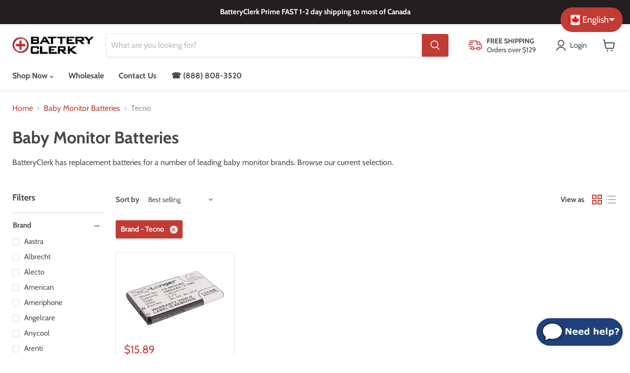

--- FILE ---
content_type: text/html; charset=utf-8
request_url: https://batteryclerk.ca/collections/baby-monitor-batteries/brand_tecno
body_size: 47027
content:
<!doctype html>  
<html lang='en'    class="no-js no-touch" lang="en" dir="ltr">
  <head><!-- /snippets/ls-head.liquid -->
<!-- /snippets/ls-sdk.liquid -->
<script type="text/javascript">
  window.LangShopConfig = {
    "currentLanguage": "en",
    "currentCurrency": "",
    "currentCountry": "CA",
    "shopifyLocales":[{"code":"en","rootUrl":"\/"},{"code":"fr","rootUrl":"\/fr"}    ],
    "shopifyCountries":[{"code":"CA","name":"Canada", "currency":"CAD"}    ],
    "shopifyCurrencies": ["CAD"],
    "originalLanguage":{"code":"en","alias":null,"title":"English","icon":"https:\/\/cdn.shopify.com\/s\/files\/1\/2867\/7354\/files\/canada_flag.png?v=1635513621","published":true},
    "targetLanguages":[{"code":"fr","alias":null,"title":"French","icon":"https:\/\/cdn.shopify.com\/s\/files\/1\/2867\/7354\/files\/canada_flag.png?v=1635513621","published":true}],
    "languagesSwitchers":{"languageCurrency":{"status":"published","desktop":{"isActive":true,"generalCustomize":{"template":null,"displayed":"language","language":"name","languageFlag":true,"currency":"code","currencyFlag":false,"switcher":"floating","position":"top-right","verticalSliderValue":15,"verticalSliderDimension":"px","horizontalSliderValue":15,"horizontalSliderDimension":"px"},"advancedCustomize":{"switcherStyle":{"flagRounding":99,"flagRoundingDimension":"px","flagPosition":"left","backgroundColor":"#c23b35","padding":{"left":16,"top":14,"right":16,"bottom":14},"paddingDimension":"px","fontSize":18,"fontSizeDimension":"px","fontFamily":"inherit","fontColor":"#FFFFFF","borderWidth":0,"borderWidthDimension":"px","borderRadius":99,"borderRadiusDimension":"px","borderColor":"#FFFFFF"},"dropDownStyle":{"backgroundColor":"#c23b35","padding":{"left":16,"top":12,"right":16,"bottom":12},"paddingDimension":"px","fontSize":18,"fontSizeDimension":"px","fontFamily":"inherit","fontColor":"#FFFFFF","borderWidth":0,"borderWidthDimension":"px","borderRadius":10,"borderRadiusDimension":"px","borderColor":"#FFFFFF"},"arrow":{"size":6,"sizeDimension":"px","color":"#FFf"}}},"mobile":{"isActive":true,"sameAsDesktop":false,"generalCustomize":{"template":null,"displayed":"language","language":"name","languageFlag":false,"currency":"code","currencyFlag":false,"switcher":"floating","position":"bottom-left","verticalSliderValue":20,"verticalSliderDimension":"px","horizontalSliderValue":6,"horizontalSliderDimension":"px"},"advancedCustomize":{"switcherStyle":{"flagRounding":99,"flagRoundingDimension":"px","flagPosition":"left","backgroundColor":"#c23b35","padding":{"left":16,"top":14,"right":16,"bottom":14},"paddingDimension":"px","fontSize":18,"fontSizeDimension":"px","fontFamily":"inherit","fontColor":"#FFFFFF","borderWidth":0,"borderWidthDimension":"px","borderRadius":99,"borderRadiusDimension":"px","borderColor":"#FFFFFF"},"dropDownStyle":{"backgroundColor":"#c23b35","padding":{"left":16,"top":12,"right":16,"bottom":12},"paddingDimension":"px","fontSize":18,"fontSizeDimension":"px","fontFamily":"inherit","fontColor":"#FFFFFF","borderWidth":0,"borderWidthDimension":"px","borderRadius":10,"borderRadiusDimension":"px","borderColor":"#FFFFFF"},"arrow":{"size":6,"sizeDimension":"px","color":"#FFFFFf"}}}},"autoDetection":{"status":"published","alertType":"popup","popupContainer":{"position":"center","backgroundColor":"#FFFFFF","width":700,"widthDimension":"px","padding":{"left":20,"top":20,"right":20,"bottom":20},"paddingDimension":"px","borderWidth":0,"borderWidthDimension":"px","borderRadius":8,"borderRadiusDimension":"px","borderColor":"#FFFFFF","fontSize":18,"fontSizeDimension":"px","fontFamily":"inherit","fontColor":"#202223"},"bannerContainer":{"position":"top","backgroundColor":"#FFFFFF","width":8,"widthDimension":"px","padding":{"left":20,"top":20,"right":20,"bottom":20},"paddingDimension":"px","borderWidth":0,"borderWidthDimension":"px","borderRadius":8,"borderRadiusDimension":"px","borderColor":"#FFFFFF","fontSize":18,"fontSizeDimension":"px","fontFamily":"inherit","fontColor":"#202223"},"selectorContainer":{"backgroundColor":"#FFFFFF","padding":{"left":8,"top":8,"right":8,"bottom":8},"paddingDimension":"px","borderWidth":0,"borderWidthDimension":"px","borderRadius":8,"borderRadiusDimension":"px","borderColor":"#FFFFFF","fontSize":18,"fontSizeDimension":"px","fontFamily":"inherit","fontColor":"#202223"},"button":{"backgroundColor":"#FFFFFF","padding":{"left":8,"top":8,"right":8,"bottom":8},"paddingDimension":"px","borderWidth":0,"borderWidthDimension":"px","borderRadius":8,"borderRadiusDimension":"px","borderColor":"#FFFFFF","fontSize":18,"fontSizeDimension":"px","fontFamily":"inherit","fontColor":"#202223"},"closeIcon":{"size":16,"sizeDimension":"px","color":"#1D1D1D"}}},
    "defaultCurrency":{"code":"cad","title":"Canadian Dollar","icon":null,"rate":1.2385,"formatWithCurrency":"${{amount}} CAD","formatWithoutCurrency":"${{amount}}"},
    "targetCurrencies":[],
    "currenciesSwitchers":[{"id":52294664,"title":null,"type":"dropdown","status":"admin-only","display":"all","position":"bottom-left","offset":"10px","shortTitles":false,"isolateStyles":true,"icons":"rounded","sprite":"flags","defaultStyles":true,"devices":{"mobile":{"visible":true,"minWidth":null,"maxWidth":{"value":480,"dimension":"px"}},"tablet":{"visible":true,"minWidth":{"value":481,"dimension":"px"},"maxWidth":{"value":1023,"dimension":"px"}},"desktop":{"visible":true,"minWidth":{"value":1024,"dimension":"px"},"maxWidth":null}},"styles":{"dropdown":{"activeContainer":{"padding":{"top":{"value":8,"dimension":"px"},"right":{"value":10,"dimension":"px"},"bottom":{"value":8,"dimension":"px"},"left":{"value":10,"dimension":"px"}},"background":"rgba(255,255,255,.95)","borderRadius":{"topLeft":{"value":0,"dimension":"px"},"topRight":{"value":0,"dimension":"px"},"bottomLeft":{"value":0,"dimension":"px"},"bottomRight":{"value":0,"dimension":"px"}},"borderTop":{"color":"rgba(224, 224, 224, 1)","style":"solid","width":{"value":1,"dimension":"px"}},"borderRight":{"color":"rgba(224, 224, 224, 1)","style":"solid","width":{"value":1,"dimension":"px"}},"borderBottom":{"color":"rgba(224, 224, 224, 1)","style":"solid","width":{"value":1,"dimension":"px"}},"borderLeft":{"color":"rgba(224, 224, 224, 1)","style":"solid","width":{"value":1,"dimension":"px"}}},"activeContainerHovered":null,"activeItem":{"fontSize":{"value":13,"dimension":"px"},"fontFamily":"Open Sans","color":"rgba(39, 46, 49, 1)"},"activeItemHovered":null,"activeItemIcon":{"offset":{"value":10,"dimension":"px"},"position":"left"},"dropdownContainer":{"animation":"sliding","background":"rgba(255,255,255,.95)","borderRadius":{"topLeft":{"value":0,"dimension":"px"},"topRight":{"value":0,"dimension":"px"},"bottomLeft":{"value":0,"dimension":"px"},"bottomRight":{"value":0,"dimension":"px"}},"borderTop":{"color":"rgba(224, 224, 224, 1)","style":"solid","width":{"value":1,"dimension":"px"}},"borderRight":{"color":"rgba(224, 224, 224, 1)","style":"solid","width":{"value":1,"dimension":"px"}},"borderBottom":{"color":"rgba(224, 224, 224, 1)","style":"solid","width":{"value":1,"dimension":"px"}},"borderLeft":{"color":"rgba(224, 224, 224, 1)","style":"solid","width":{"value":1,"dimension":"px"}},"padding":{"top":{"value":0,"dimension":"px"},"right":{"value":0,"dimension":"px"},"bottom":{"value":0,"dimension":"px"},"left":{"value":0,"dimension":"px"}}},"dropdownContainerHovered":null,"dropdownItem":{"padding":{"top":{"value":8,"dimension":"px"},"right":{"value":10,"dimension":"px"},"bottom":{"value":8,"dimension":"px"},"left":{"value":10,"dimension":"px"}},"fontSize":{"value":13,"dimension":"px"},"fontFamily":"Open Sans","color":"rgba(39, 46, 49, 1)"},"dropdownItemHovered":{"color":"rgba(27, 160, 227, 1)"},"dropdownItemIcon":{"position":"left","offset":{"value":10,"dimension":"px"}},"arrow":{"color":"rgba(39, 46, 49, 1)","position":"right","offset":{"value":20,"dimension":"px"},"size":{"value":6,"dimension":"px"}}},"inline":{"container":{"background":"rgba(255,255,255,.95)","borderRadius":{"topLeft":{"value":4,"dimension":"px"},"topRight":{"value":4,"dimension":"px"},"bottomLeft":{"value":4,"dimension":"px"},"bottomRight":{"value":4,"dimension":"px"}},"borderTop":{"color":"rgba(224, 224, 224, 1)","style":"solid","width":{"value":1,"dimension":"px"}},"borderRight":{"color":"rgba(224, 224, 224, 1)","style":"solid","width":{"value":1,"dimension":"px"}},"borderBottom":{"color":"rgba(224, 224, 224, 1)","style":"solid","width":{"value":1,"dimension":"px"}},"borderLeft":{"color":"rgba(224, 224, 224, 1)","style":"solid","width":{"value":1,"dimension":"px"}}},"containerHovered":null,"item":{"background":"transparent","padding":{"top":{"value":8,"dimension":"px"},"right":{"value":10,"dimension":"px"},"bottom":{"value":8,"dimension":"px"},"left":{"value":10,"dimension":"px"}},"fontSize":{"value":13,"dimension":"px"},"fontFamily":"Open Sans","color":"rgba(39, 46, 49, 1)"},"itemHovered":{"background":"rgba(245, 245, 245, 1)","color":"rgba(39, 46, 49, 1)"},"itemActive":{"background":"rgba(245, 245, 245, 1)","color":"rgba(27, 160, 227, 1)"},"itemIcon":{"position":"left","offset":{"value":10,"dimension":"px"}}},"ios":{"activeContainer":{"padding":{"top":{"value":0,"dimension":"px"},"right":{"value":0,"dimension":"px"},"bottom":{"value":0,"dimension":"px"},"left":{"value":0,"dimension":"px"}},"background":"rgba(255,255,255,.95)","borderRadius":{"topLeft":{"value":0,"dimension":"px"},"topRight":{"value":0,"dimension":"px"},"bottomLeft":{"value":0,"dimension":"px"},"bottomRight":{"value":0,"dimension":"px"}},"borderTop":{"color":"rgba(224, 224, 224, 1)","style":"solid","width":{"value":1,"dimension":"px"}},"borderRight":{"color":"rgba(224, 224, 224, 1)","style":"solid","width":{"value":1,"dimension":"px"}},"borderBottom":{"color":"rgba(224, 224, 224, 1)","style":"solid","width":{"value":1,"dimension":"px"}},"borderLeft":{"color":"rgba(224, 224, 224, 1)","style":"solid","width":{"value":1,"dimension":"px"}}},"activeContainerHovered":null,"activeItem":{"fontSize":{"value":13,"dimension":"px"},"fontFamily":"Open Sans","color":"rgba(39, 46, 49, 1)","padding":{"top":{"value":8,"dimension":"px"},"right":{"value":10,"dimension":"px"},"bottom":{"value":8,"dimension":"px"},"left":{"value":10,"dimension":"px"}}},"activeItemHovered":null,"activeItemIcon":{"position":"left","offset":{"value":10,"dimension":"px"}},"modalOverlay":{"background":"rgba(0, 0, 0, 0.7)"},"wheelButtonsContainer":{"background":"rgba(255, 255, 255, 1)","padding":{"top":{"value":8,"dimension":"px"},"right":{"value":10,"dimension":"px"},"bottom":{"value":8,"dimension":"px"},"left":{"value":10,"dimension":"px"}},"borderTop":{"color":"rgba(224, 224, 224, 1)","style":"solid","width":{"value":0,"dimension":"px"}},"borderRight":{"color":"rgba(224, 224, 224, 1)","style":"solid","width":{"value":0,"dimension":"px"}},"borderBottom":{"color":"rgba(224, 224, 224, 1)","style":"solid","width":{"value":1,"dimension":"px"}},"borderLeft":{"color":"rgba(224, 224, 224, 1)","style":"solid","width":{"value":0,"dimension":"px"}}},"wheelCloseButton":{"fontSize":{"value":14,"dimension":"px"},"fontFamily":"Open Sans","color":"rgba(39, 46, 49, 1)","fontWeight":"bold"},"wheelCloseButtonHover":null,"wheelSubmitButton":{"fontSize":{"value":14,"dimension":"px"},"fontFamily":"Open Sans","color":"rgba(39, 46, 49, 1)","fontWeight":"bold"},"wheelSubmitButtonHover":null,"wheelPanelContainer":{"background":"rgba(255, 255, 255, 1)"},"wheelLine":{"borderTop":{"color":"rgba(224, 224, 224, 1)","style":"solid","width":{"value":1,"dimension":"px"}},"borderRight":{"color":"rgba(224, 224, 224, 1)","style":"solid","width":{"value":0,"dimension":"px"}},"borderBottom":{"color":"rgba(224, 224, 224, 1)","style":"solid","width":{"value":1,"dimension":"px"}},"borderLeft":{"color":"rgba(224, 224, 224, 1)","style":"solid","width":{"value":0,"dimension":"px"}}},"wheelItem":{"background":"transparent","padding":{"top":{"value":8,"dimension":"px"},"right":{"value":10,"dimension":"px"},"bottom":{"value":8,"dimension":"px"},"left":{"value":10,"dimension":"px"}},"fontSize":{"value":13,"dimension":"px"},"fontFamily":"Open Sans","color":"rgba(39, 46, 49, 1)","justifyContent":"flex-start"},"wheelItemIcon":{"position":"left","offset":{"value":10,"dimension":"px"}}},"modal":{"activeContainer":{"padding":{"top":{"value":0,"dimension":"px"},"right":{"value":0,"dimension":"px"},"bottom":{"value":0,"dimension":"px"},"left":{"value":0,"dimension":"px"}},"background":"rgba(255,255,255,.95)","borderRadius":{"topLeft":{"value":0,"dimension":"px"},"topRight":{"value":0,"dimension":"px"},"bottomLeft":{"value":0,"dimension":"px"},"bottomRight":{"value":0,"dimension":"px"}},"borderTop":{"color":"rgba(224, 224, 224, 1)","style":"solid","width":{"value":1,"dimension":"px"}},"borderRight":{"color":"rgba(224, 224, 224, 1)","style":"solid","width":{"value":1,"dimension":"px"}},"borderBottom":{"color":"rgba(224, 224, 224, 1)","style":"solid","width":{"value":1,"dimension":"px"}},"borderLeft":{"color":"rgba(224, 224, 224, 1)","style":"solid","width":{"value":1,"dimension":"px"}}},"activeContainerHovered":null,"activeItem":{"fontSize":{"value":13,"dimension":"px"},"fontFamily":"Open Sans","color":"rgba(39, 46, 49, 1)","padding":{"top":{"value":8,"dimension":"px"},"right":{"value":10,"dimension":"px"},"bottom":{"value":8,"dimension":"px"},"left":{"value":10,"dimension":"px"}}},"activeItemHovered":null,"activeItemIcon":{"position":"left","offset":{"value":10,"dimension":"px"}},"modalOverlay":{"background":"rgba(0, 0, 0, 0.7)"},"modalContent":{"animation":"sliding-down","background":"rgba(255, 255, 255, 1)","maxHeight":{"value":80,"dimension":"vh"},"maxWidth":{"value":80,"dimension":"vw"},"width":{"value":320,"dimension":"px"}},"modalContentHover":null,"modalItem":{"reverseElements":true,"fontSize":{"value":11,"dimension":"px"},"fontFamily":"Open Sans","color":"rgba(102, 102, 102, 1)","textTransform":"uppercase","fontWeight":"bold","justifyContent":"space-between","letterSpacing":{"value":3,"dimension":"px"},"padding":{"top":{"value":20,"dimension":"px"},"right":{"value":26,"dimension":"px"},"bottom":{"value":20,"dimension":"px"},"left":{"value":26,"dimension":"px"}}},"modalItemIcon":{"offset":{"value":20,"dimension":"px"}},"modalItemRadio":{"size":{"value":20,"dimension":"px"},"offset":{"value":20,"dimension":"px"},"color":"rgba(193, 202, 202, 1)"},"modalItemHovered":{"background":"rgba(255, 103, 99, 0.5)","color":"rgba(254, 236, 233, 1)"},"modalItemHoveredRadio":{"size":{"value":20,"dimension":"px"},"offset":{"value":20,"dimension":"px"},"color":"rgba(254, 236, 233, 1)"},"modalActiveItem":{"fontSize":{"value":15,"dimension":"px"},"color":"rgba(254, 236, 233, 1)","background":"rgba(255, 103, 99, 1)"},"modalActiveItemRadio":{"size":{"value":24,"dimension":"px"},"offset":{"value":18,"dimension":"px"},"color":"rgba(255, 255, 255, 1)"},"modalActiveItemHovered":null,"modalActiveItemHoveredRadio":null},"select":{"container":{"background":"rgba(255,255,255, 1)","borderRadius":{"topLeft":{"value":4,"dimension":"px"},"topRight":{"value":4,"dimension":"px"},"bottomLeft":{"value":4,"dimension":"px"},"bottomRight":{"value":4,"dimension":"px"}},"borderTop":{"color":"rgba(204, 204, 204, 1)","style":"solid","width":{"value":1,"dimension":"px"}},"borderRight":{"color":"rgba(204, 204, 204, 1)","style":"solid","width":{"value":1,"dimension":"px"}},"borderBottom":{"color":"rgba(204, 204, 204, 1)","style":"solid","width":{"value":1,"dimension":"px"}},"borderLeft":{"color":"rgba(204, 204, 204, 1)","style":"solid","width":{"value":1,"dimension":"px"}}},"text":{"padding":{"top":{"value":5,"dimension":"px"},"right":{"value":8,"dimension":"px"},"bottom":{"value":5,"dimension":"px"},"left":{"value":8,"dimension":"px"}},"fontSize":{"value":13,"dimension":"px"},"fontFamily":"Open Sans","color":"rgba(39, 46, 49, 1)"}}}}],
    "languageDetection":"browser",
    "languagesCountries":[{"code":"en","countries":["as","ai","ag","ar","aw","au","bs","bh","bd","bb","bz","bm","bw","br","io","bn","kh","ca","ky","cx","cc","ck","cr","cy","dk","dm","eg","et","fk","fj","gm","gh","gi","gr","gl","gd","gu","gg","gy","hk","is","in","id","ie","im","il","jm","je","jo","ke","ki","kr","kw","la","lb","ls","lr","ly","my","mv","mt","mh","mu","fm","ms","na","nr","np","an","nz","ni","ng","nu","nf","mp","om","pk","pw","pa","pg","ph","pn","pr","qa","rw","sh","kn","lc","vc","ws","sc","sl","sg","sb","so","za","gs","lk","sd","sr","sz","sy","tz","th","tl","tk","to","tt","tc","tv","ug","ua","ae","gb","us","um","vn","vg","vi","zm","zw","bq","ss","sx","cw"]},{"code":"fr","countries":["be","bj","bf","bi","cm","cf","td","km","cg","cd","ci","dj","gq","fr","gf","pf","tf","ga","gp","gn","ht","va","it","lu","mg","ml","mq","mr","yt","mc","ma","nc","ne","re","bl","mf","pm","sn","ch","tg","tn","vu","wf"]}],
    "languagesBrowsers":[{"code":"en","browsers":["en"]},{"code":"fr","browsers":["fr"]}],
    "currencyDetection":"language",
    "currenciesLanguages":null,
    "currenciesCountries":null,
    "recommendationAlert":{"type":"banner","status":"admin-only","isolateStyles":true,"styles":{"banner":{"bannerContainer":{"position":"top","spacing":10,"borderTop":{"color":"rgba(0,0,0,0.2)","style":"solid","width":{"value":0,"dimension":"px"}},"borderRadius":{"topLeft":{"value":0,"dimension":"px"},"topRight":{"value":0,"dimension":"px"},"bottomLeft":{"value":0,"dimension":"px"},"bottomRight":{"value":0,"dimension":"px"}},"borderRight":{"color":"rgba(0,0,0,0.2)","style":"solid","width":{"value":0,"dimension":"px"}},"borderBottom":{"color":"rgba(0,0,0,0.2)","style":"solid","width":{"value":1,"dimension":"px"}},"borderLeft":{"color":"rgba(0,0,0,0.2)","style":"solid","width":{"value":0,"dimension":"px"}},"padding":{"top":{"value":15,"dimension":"px"},"right":{"value":20,"dimension":"px"},"bottom":{"value":15,"dimension":"px"},"left":{"value":20,"dimension":"px"}},"background":"rgba(255, 255, 255, 1)"},"bannerMessage":{"fontSize":{"value":16,"dimension":"px"},"fontFamily":"Open Sans","fontStyle":"normal","fontWeight":"normal","lineHeight":"1.5","color":"rgba(39, 46, 49, 1)"},"selectorContainer":{"background":"rgba(244,244,244, 1)","borderRadius":{"topLeft":{"value":2,"dimension":"px"},"topRight":{"value":2,"dimension":"px"},"bottomLeft":{"value":2,"dimension":"px"},"bottomRight":{"value":2,"dimension":"px"}},"borderTop":{"color":"rgba(204, 204, 204, 1)","style":"solid","width":{"value":0,"dimension":"px"}},"borderRight":{"color":"rgba(204, 204, 204, 1)","style":"solid","width":{"value":0,"dimension":"px"}},"borderBottom":{"color":"rgba(204, 204, 204, 1)","style":"solid","width":{"value":0,"dimension":"px"}},"borderLeft":{"color":"rgba(204, 204, 204, 1)","style":"solid","width":{"value":0,"dimension":"px"}}},"selectorContainerHovered":null,"selectorText":{"padding":{"top":{"value":8,"dimension":"px"},"right":{"value":8,"dimension":"px"},"bottom":{"value":8,"dimension":"px"},"left":{"value":8,"dimension":"px"}},"fontSize":{"value":16,"dimension":"px"},"fontFamily":"Open Sans","fontStyle":"normal","fontWeight":"normal","lineHeight":"1.5","color":"rgba(39, 46, 49, 1)"},"selectorTextHovered":null,"changeButton":{"borderTop":{"color":"transparent","style":"solid","width":{"value":0,"dimension":"px"}},"borderRight":{"color":"transparent","style":"solid","width":{"value":0,"dimension":"px"}},"borderBottom":{"color":"transparent","style":"solid","width":{"value":0,"dimension":"px"}},"borderLeft":{"color":"transparent","style":"solid","width":{"value":0,"dimension":"px"}},"fontSize":{"value":16,"dimension":"px"},"fontStyle":"normal","fontWeight":"normal","lineHeight":"1.5","borderRadius":{"topLeft":{"value":2,"dimension":"px"},"topRight":{"value":2,"dimension":"px"},"bottomLeft":{"value":2,"dimension":"px"},"bottomRight":{"value":2,"dimension":"px"}},"padding":{"top":{"value":8,"dimension":"px"},"right":{"value":8,"dimension":"px"},"bottom":{"value":8,"dimension":"px"},"left":{"value":8,"dimension":"px"}},"background":"rgba(0, 0, 0, 1)","color":"rgba(255, 255, 255, 1)"},"changeButtonHovered":null,"closeButton":{"alignSelf":"baseline","fontSize":{"value":16,"dimension":"px"},"color":"rgba(0, 0, 0, 1)"},"closeButtonHovered":null},"popup":{"popupContainer":{"maxWidth":{"value":30,"dimension":"rem"},"position":"bottom-left","spacing":10,"offset":{"value":1,"dimension":"em"},"borderTop":{"color":"rgba(0,0,0,0.2)","style":"solid","width":{"value":0,"dimension":"px"}},"borderRight":{"color":"rgba(0,0,0,0.2)","style":"solid","width":{"value":0,"dimension":"px"}},"borderBottom":{"color":"rgba(0,0,0,0.2)","style":"solid","width":{"value":1,"dimension":"px"}},"borderLeft":{"color":"rgba(0,0,0,0.2)","style":"solid","width":{"value":0,"dimension":"px"}},"borderRadius":{"topLeft":{"value":0,"dimension":"px"},"topRight":{"value":0,"dimension":"px"},"bottomLeft":{"value":0,"dimension":"px"},"bottomRight":{"value":0,"dimension":"px"}},"padding":{"top":{"value":15,"dimension":"px"},"right":{"value":20,"dimension":"px"},"bottom":{"value":15,"dimension":"px"},"left":{"value":20,"dimension":"px"}},"background":"rgba(255, 255, 255, 1)"},"popupMessage":{"fontSize":{"value":16,"dimension":"px"},"fontFamily":"Open Sans","fontStyle":"normal","fontWeight":"normal","lineHeight":"1.5","color":"rgba(39, 46, 49, 1)"},"selectorContainer":{"background":"rgba(244,244,244, 1)","borderRadius":{"topLeft":{"value":2,"dimension":"px"},"topRight":{"value":2,"dimension":"px"},"bottomLeft":{"value":2,"dimension":"px"},"bottomRight":{"value":2,"dimension":"px"}},"borderTop":{"color":"rgba(204, 204, 204, 1)","style":"solid","width":{"value":0,"dimension":"px"}},"borderRight":{"color":"rgba(204, 204, 204, 1)","style":"solid","width":{"value":0,"dimension":"px"}},"borderBottom":{"color":"rgba(204, 204, 204, 1)","style":"solid","width":{"value":0,"dimension":"px"}},"borderLeft":{"color":"rgba(204, 204, 204, 1)","style":"solid","width":{"value":0,"dimension":"px"}}},"selectorContainerHovered":null,"selectorText":{"padding":{"top":{"value":8,"dimension":"px"},"right":{"value":8,"dimension":"px"},"bottom":{"value":8,"dimension":"px"},"left":{"value":8,"dimension":"px"}},"fontSize":{"value":16,"dimension":"px"},"fontFamily":"Open Sans","fontStyle":"normal","fontWeight":"normal","lineHeight":"1.5","color":"rgba(39, 46, 49, 1)"},"selectorTextHovered":null,"changeButton":{"borderTop":{"color":"transparent","style":"solid","width":{"value":0,"dimension":"px"}},"borderRight":{"color":"transparent","style":"solid","width":{"value":0,"dimension":"px"}},"borderBottom":{"color":"transparent","style":"solid","width":{"value":0,"dimension":"px"}},"borderLeft":{"color":"transparent","style":"solid","width":{"value":0,"dimension":"px"}},"fontSize":{"value":16,"dimension":"px"},"fontStyle":"normal","fontWeight":"normal","lineHeight":"1.5","borderRadius":{"topLeft":{"value":2,"dimension":"px"},"topRight":{"value":2,"dimension":"px"},"bottomLeft":{"value":2,"dimension":"px"},"bottomRight":{"value":2,"dimension":"px"}},"padding":{"top":{"value":8,"dimension":"px"},"right":{"value":8,"dimension":"px"},"bottom":{"value":8,"dimension":"px"},"left":{"value":8,"dimension":"px"}},"background":"rgba(0, 0, 0, 1)","color":"rgba(255, 255, 255, 1)"},"changeButtonHovered":null,"closeButton":{"alignSelf":"baseline","fontSize":{"value":16,"dimension":"px"},"color":"rgba(0, 0, 0, 1)"},"closeButtonHovered":null}}},
    "currencyInQueryParam":true,
    "allowAutomaticRedirects":false,
    "storeMoneyFormat": "${{amount}}",
    "storeMoneyWithCurrencyFormat": "${{amount}} CAD",
    "themeDynamics":[],
    "dynamicThemeDomObserverInterval":0,
    "abilities":[{"id":1,"name":"use-analytics","expiresAt":null},{"id":2,"name":"use-agency-translation","expiresAt":null},{"id":3,"name":"use-free-translation","expiresAt":null},{"id":4,"name":"use-pro-translation","expiresAt":null},{"id":5,"name":"use-export-import","expiresAt":null},{"id":6,"name":"use-suggestions","expiresAt":null},{"id":7,"name":"use-revisions","expiresAt":null},{"id":8,"name":"use-mappings","expiresAt":null},{"id":9,"name":"use-dynamic-replacements","expiresAt":null},{"id":10,"name":"use-localized-theme","expiresAt":null},{"id":11,"name":"use-third-party-apps","expiresAt":null},{"id":12,"name":"use-translate-new-resources","expiresAt":null},{"id":13,"name":"use-selectors-customization","expiresAt":null},{"id":14,"name":"disable-branding","expiresAt":null},{"id":17,"name":"use-glossary","expiresAt":null}],
    "isAdmin":false,
    "isPreview":false,
    "i18n":{"en": {
            "recommendation_alert": {
                "currency_language_suggestion": null,
                "language_suggestion": null,
                "currency_suggestion": null,
                "change": null
            },
            "switchers": {
                "ios_switcher": {
                    "done": {"error":"json not allowed for this object"},
                    "close": {"error":"json not allowed for this object"}
                }
            },
            "languages": {"en": "English"
,"fr": "French"

            },
            "currencies": {"cad": "Canadian Dollar"}
        },"fr": {
            "recommendation_alert": {
                "currency_language_suggestion": null,
                "language_suggestion": null,
                "currency_suggestion": null,
                "change": null
            },
            "switchers": {
                "ios_switcher": {
                    "done": null,
                    "close": null
                }
            },
            "languages": {"fr": null

            },
            "currencies": {"cad": null}
        }}};
</script>
<script src="//batteryclerk.ca/cdn/shop/t/54/assets/ls-sdk.js?v=138061001615634329591680558663&proxy_prefix=/apps/langshop" defer></script><!-- START Google Dynamic Remarketing For theme.Liquid -->
    <script type="text/javascript">
      
      // Category Page
      var google_tag_params = {
      ecomm_pagetype: 'category'
      };

      
    </script>
    <!-- END Google Dynamic Remarketing For theme.Liquid -->

    <!-- LangShop-Assets -->
    
        <script>
            (function (window) {

                var moneyFormat = '${{amount}}';

                function formatMoney(cents, format) {
                    if (typeof cents === 'string') {
                        cents = cents.replace('.', '');
                    }

                    var value = '';
                    var placeholderRegex = /{{\s*(\w+)\s*}}/;
                    var formatString = format || moneyFormat;

                    function formatWithDelimiters(number, precision, thousands, decimal) {
                        thousands = thousands || ',';
                        decimal = decimal || '.';

                        if (isNaN(number) || number === null) {
                            return 0;
                        }

                        number = (number / 100.0).toFixed(precision);

                        var parts = number.split('.');
                        var dollarsAmount = parts[0].replace(
                            /(\d)(?=(\d\d\d)+(?!\d))/g,
                            '$1' + thousands
                        );
                        var centsAmount = parts[1] ? decimal + parts[1] : '';

                        return dollarsAmount + centsAmount;
                    }

                    switch (formatString.match(placeholderRegex)[1]) {
                        case 'amount':
                            value = formatWithDelimiters(cents, 2);
                            break;
                        case 'amount_no_decimals':
                            value = formatWithDelimiters(cents, 0);
                            break;
                        case 'amount_with_comma_separator':
                            value = formatWithDelimiters(cents, 2, '.', ',');
                            break;
                        case 'amount_no_decimals_with_comma_separator':
                            value = formatWithDelimiters(cents, 0, '.', ',');
                            break;
                        case 'amount_no_decimals_with_space_separator':
                            value = formatWithDelimiters(cents, 0, ' ');
                            break;
                        case 'amount_with_apostrophe_separator':
                            value = formatWithDelimiters(cents, 2, "'");
                            break;
                    }

                    return formatString.replace(placeholderRegex, value);
                }

                var LS = {
                    localization: {
                        formatMoney: function (cents, format) {
                            if (typeof LangShopSDK !== "undefined") {
                                return LangShopSDK.formatMoney(cents, format);
                            }

                            if (typeof Shopify !== "undefined" && typeof Shopify.formatMoney === "function") {
                                return Shopify.formatMoney(cents, format)
                            }

                            return formatMoney(cents, format);
                        },

                        variable: function (varName, defaultVal) {
                            return defaultVal;
                        }
                    },
                    product: {
                        push: function (product, meta) {

                            if (!(product && product.hasOwnProperty('handle'))) {
                                return;
                            }

                            this[product.handle] = {
                                original: product,
                                translated: product,
                                locale: function () {
                                    return this.translated;
                                }
                            };
                        }
                    }
                };

                window.LS = LS;

            })(window);

        </script>

        
    <!-- /LangShop-Assets -->

    



    <script>
      window.Store = window.Store || {};
      window.Store.id = 28677354;
    </script>
    <meta charset="utf-8">
    <meta http-equiv="x-ua-compatible" content="IE=edge">

    <link rel="preconnect" href="https://cdn.shopify.com">
    <link rel="preconnect" href="https://fonts.shopifycdn.com">
    <link rel="preconnect" href="https://v.shopify.com">
    <link rel="preconnect" href="https://cdn.shopifycloud.com">

    <title>Replacement Baby Monitor Batteries - BatteryClerk
        
        
        
 — Tagged &quot;Brand: Tecno&quot;
 — BatteryClerk.ca</title>

    
      <meta name="description" content="Browse BatteryClerk.ca&#39;s selection of Baby Monitor replacement batteries for all of the leading Baby Monitor battery brands.">
    

    
  <link rel="shortcut icon" href="//batteryclerk.ca/cdn/shop/files/BC-favicon_32x32.png?v=1737580531" type="image/png">


    
      <meta name="robots" content="noindex">
      <link rel="canonical" href="https://batteryclerk.ca/collections/baby-monitor-batteries">
    

    <meta name="viewport" content="width=device-width">

    
    















<meta property="og:site_name" content="BatteryClerk.ca">
<meta property="og:url" content="https://batteryclerk.ca/collections/baby-monitor-batteries/brand_tecno">
<meta property="og:title" content="Replacement Baby Monitor Batteries - BatteryClerk">
<meta property="og:type" content="website">
<meta property="og:description" content="Browse BatteryClerk.ca&#39;s selection of Baby Monitor replacement batteries for all of the leading Baby Monitor battery brands.">













  <meta name="twitter:site" content="@batteryclerk">








<meta name="twitter:title" content="Replacement Baby Monitor Batteries - BatteryClerk">
<meta name="twitter:description" content="Browse BatteryClerk.ca&#39;s selection of Baby Monitor replacement batteries for all of the leading Baby Monitor battery brands.">





    <link rel="preload" href="//batteryclerk.ca/cdn/fonts/cabin/cabin_n4.cefc6494a78f87584a6f312fea532919154f66fe.woff2" as="font" crossorigin="anonymous">
    <link rel="preload" as="style" href="//batteryclerk.ca/cdn/shop/t/54/assets/theme.css?v=54818292929218914511767736666">
    

    <script>window.performance && window.performance.mark && window.performance.mark('shopify.content_for_header.start');</script><meta name="google-site-verification" content="i8gS-LyTJOZBBnEI162OOpJ-TIW6NFdCo4j_-dgvRPQ">
<meta id="shopify-digital-wallet" name="shopify-digital-wallet" content="/28677354/digital_wallets/dialog">
<meta name="shopify-checkout-api-token" content="db5f2bd87efa092d0a8292c73aed19b2">
<meta id="in-context-paypal-metadata" data-shop-id="28677354" data-venmo-supported="false" data-environment="production" data-locale="en_US" data-paypal-v4="true" data-currency="CAD">
<link rel="alternate" type="application/atom+xml" title="Feed" href="/collections/baby-monitor-batteries/brand_tecno.atom" />
<link rel="alternate" hreflang="x-default" href="https://batteryclerk.ca/collections/baby-monitor-batteries/brand_tecno">
<link rel="alternate" hreflang="en" href="https://batteryclerk.ca/collections/baby-monitor-batteries/brand_tecno">
<link rel="alternate" hreflang="fr" href="https://batteryclerk.ca/fr/collections/batteries-de-moniteur-pour-bebe/brand_tecno">
<link rel="alternate" type="application/json+oembed" href="https://batteryclerk.ca/collections/baby-monitor-batteries/brand_tecno.oembed">
<script async="async" src="/checkouts/internal/preloads.js?locale=en-CA"></script>
<link rel="preconnect" href="https://shop.app" crossorigin="anonymous">
<script async="async" src="https://shop.app/checkouts/internal/preloads.js?locale=en-CA&shop_id=28677354" crossorigin="anonymous"></script>
<script id="apple-pay-shop-capabilities" type="application/json">{"shopId":28677354,"countryCode":"CA","currencyCode":"CAD","merchantCapabilities":["supports3DS"],"merchantId":"gid:\/\/shopify\/Shop\/28677354","merchantName":"BatteryClerk.ca","requiredBillingContactFields":["postalAddress","email"],"requiredShippingContactFields":["postalAddress","email"],"shippingType":"shipping","supportedNetworks":["visa","masterCard","amex","discover","interac","jcb"],"total":{"type":"pending","label":"BatteryClerk.ca","amount":"1.00"},"shopifyPaymentsEnabled":true,"supportsSubscriptions":true}</script>
<script id="shopify-features" type="application/json">{"accessToken":"db5f2bd87efa092d0a8292c73aed19b2","betas":["rich-media-storefront-analytics"],"domain":"batteryclerk.ca","predictiveSearch":true,"shopId":28677354,"locale":"en"}</script>
<script>var Shopify = Shopify || {};
Shopify.shop = "batteryclerk-canada.myshopify.com";
Shopify.locale = "en";
Shopify.currency = {"active":"CAD","rate":"1.0"};
Shopify.country = "CA";
Shopify.theme = {"name":"New Product and Wholesale Pages - 04\/2023","id":132117594289,"schema_name":"LangShop Theme","schema_version":"2.14.7","theme_store_id":null,"role":"main"};
Shopify.theme.handle = "null";
Shopify.theme.style = {"id":null,"handle":null};
Shopify.cdnHost = "batteryclerk.ca/cdn";
Shopify.routes = Shopify.routes || {};
Shopify.routes.root = "/";</script>
<script type="module">!function(o){(o.Shopify=o.Shopify||{}).modules=!0}(window);</script>
<script>!function(o){function n(){var o=[];function n(){o.push(Array.prototype.slice.apply(arguments))}return n.q=o,n}var t=o.Shopify=o.Shopify||{};t.loadFeatures=n(),t.autoloadFeatures=n()}(window);</script>
<script>
  window.ShopifyPay = window.ShopifyPay || {};
  window.ShopifyPay.apiHost = "shop.app\/pay";
  window.ShopifyPay.redirectState = null;
</script>
<script id="shop-js-analytics" type="application/json">{"pageType":"collection"}</script>
<script defer="defer" async type="module" src="//batteryclerk.ca/cdn/shopifycloud/shop-js/modules/v2/client.init-shop-cart-sync_BApSsMSl.en.esm.js"></script>
<script defer="defer" async type="module" src="//batteryclerk.ca/cdn/shopifycloud/shop-js/modules/v2/chunk.common_CBoos6YZ.esm.js"></script>
<script type="module">
  await import("//batteryclerk.ca/cdn/shopifycloud/shop-js/modules/v2/client.init-shop-cart-sync_BApSsMSl.en.esm.js");
await import("//batteryclerk.ca/cdn/shopifycloud/shop-js/modules/v2/chunk.common_CBoos6YZ.esm.js");

  window.Shopify.SignInWithShop?.initShopCartSync?.({"fedCMEnabled":true,"windoidEnabled":true});

</script>
<script>
  window.Shopify = window.Shopify || {};
  if (!window.Shopify.featureAssets) window.Shopify.featureAssets = {};
  window.Shopify.featureAssets['shop-js'] = {"shop-cart-sync":["modules/v2/client.shop-cart-sync_DJczDl9f.en.esm.js","modules/v2/chunk.common_CBoos6YZ.esm.js"],"init-fed-cm":["modules/v2/client.init-fed-cm_BzwGC0Wi.en.esm.js","modules/v2/chunk.common_CBoos6YZ.esm.js"],"init-windoid":["modules/v2/client.init-windoid_BS26ThXS.en.esm.js","modules/v2/chunk.common_CBoos6YZ.esm.js"],"shop-cash-offers":["modules/v2/client.shop-cash-offers_DthCPNIO.en.esm.js","modules/v2/chunk.common_CBoos6YZ.esm.js","modules/v2/chunk.modal_Bu1hFZFC.esm.js"],"shop-button":["modules/v2/client.shop-button_D_JX508o.en.esm.js","modules/v2/chunk.common_CBoos6YZ.esm.js"],"init-shop-email-lookup-coordinator":["modules/v2/client.init-shop-email-lookup-coordinator_DFwWcvrS.en.esm.js","modules/v2/chunk.common_CBoos6YZ.esm.js"],"shop-toast-manager":["modules/v2/client.shop-toast-manager_tEhgP2F9.en.esm.js","modules/v2/chunk.common_CBoos6YZ.esm.js"],"shop-login-button":["modules/v2/client.shop-login-button_DwLgFT0K.en.esm.js","modules/v2/chunk.common_CBoos6YZ.esm.js","modules/v2/chunk.modal_Bu1hFZFC.esm.js"],"avatar":["modules/v2/client.avatar_BTnouDA3.en.esm.js"],"init-shop-cart-sync":["modules/v2/client.init-shop-cart-sync_BApSsMSl.en.esm.js","modules/v2/chunk.common_CBoos6YZ.esm.js"],"pay-button":["modules/v2/client.pay-button_BuNmcIr_.en.esm.js","modules/v2/chunk.common_CBoos6YZ.esm.js"],"init-shop-for-new-customer-accounts":["modules/v2/client.init-shop-for-new-customer-accounts_DrjXSI53.en.esm.js","modules/v2/client.shop-login-button_DwLgFT0K.en.esm.js","modules/v2/chunk.common_CBoos6YZ.esm.js","modules/v2/chunk.modal_Bu1hFZFC.esm.js"],"init-customer-accounts-sign-up":["modules/v2/client.init-customer-accounts-sign-up_TlVCiykN.en.esm.js","modules/v2/client.shop-login-button_DwLgFT0K.en.esm.js","modules/v2/chunk.common_CBoos6YZ.esm.js","modules/v2/chunk.modal_Bu1hFZFC.esm.js"],"shop-follow-button":["modules/v2/client.shop-follow-button_C5D3XtBb.en.esm.js","modules/v2/chunk.common_CBoos6YZ.esm.js","modules/v2/chunk.modal_Bu1hFZFC.esm.js"],"checkout-modal":["modules/v2/client.checkout-modal_8TC_1FUY.en.esm.js","modules/v2/chunk.common_CBoos6YZ.esm.js","modules/v2/chunk.modal_Bu1hFZFC.esm.js"],"init-customer-accounts":["modules/v2/client.init-customer-accounts_C0Oh2ljF.en.esm.js","modules/v2/client.shop-login-button_DwLgFT0K.en.esm.js","modules/v2/chunk.common_CBoos6YZ.esm.js","modules/v2/chunk.modal_Bu1hFZFC.esm.js"],"lead-capture":["modules/v2/client.lead-capture_Cq0gfm7I.en.esm.js","modules/v2/chunk.common_CBoos6YZ.esm.js","modules/v2/chunk.modal_Bu1hFZFC.esm.js"],"shop-login":["modules/v2/client.shop-login_BmtnoEUo.en.esm.js","modules/v2/chunk.common_CBoos6YZ.esm.js","modules/v2/chunk.modal_Bu1hFZFC.esm.js"],"payment-terms":["modules/v2/client.payment-terms_BHOWV7U_.en.esm.js","modules/v2/chunk.common_CBoos6YZ.esm.js","modules/v2/chunk.modal_Bu1hFZFC.esm.js"]};
</script>
<script>(function() {
  var isLoaded = false;
  function asyncLoad() {
    if (isLoaded) return;
    isLoaded = true;
    var urls = ["https:\/\/js.klevu.com\/klevu-js-v1\/js\/klevuScript.js?klevuapi=klevu-156666029799510533\u0026lang=en\u0026shop=batteryclerk-canada.myshopify.com","https:\/\/s3-us-west-2.amazonaws.com\/da-restock\/da-restock.js?shop=batteryclerk-canada.myshopify.com","https:\/\/d23dclunsivw3h.cloudfront.net\/redirect-app.js?shop=batteryclerk-canada.myshopify.com","\/\/cdn.shopify.com\/proxy\/f0c6a887cce3aa253b0f6a93cfab6ae0ef3ee04588e3db179a4148be58489134\/shopify-script-tags.s3.eu-west-1.amazonaws.com\/smartseo\/instantpage.js?shop=batteryclerk-canada.myshopify.com\u0026sp-cache-control=cHVibGljLCBtYXgtYWdlPTkwMA","\/\/cdn.shopify.com\/proxy\/bfb4d47e27b0d33c237cedda9f4cf1168a83db365d774db4e8542b4f5158afa1\/tabs.tkdigital.dev\/scripts\/ne_smart_tabs_8e91c556a05d2bd732a74accdaf9cf2d.js?shop=batteryclerk-canada.myshopify.com\u0026sp-cache-control=cHVibGljLCBtYXgtYWdlPTkwMA","https:\/\/cdn.langshop.app\/buckets\/app\/libs\/storefront\/sdk.js?proxy_prefix=\/apps\/langshop\u0026source=sct\u0026shop=batteryclerk-canada.myshopify.com","https:\/\/searchanise-ef84.kxcdn.com\/widgets\/shopify\/init.js?a=1k7F8k0N6G\u0026shop=batteryclerk-canada.myshopify.com"];
    for (var i = 0; i < urls.length; i++) {
      var s = document.createElement('script');
      s.type = 'text/javascript';
      s.async = true;
      s.src = urls[i];
      var x = document.getElementsByTagName('script')[0];
      x.parentNode.insertBefore(s, x);
    }
  };
  if(window.attachEvent) {
    window.attachEvent('onload', asyncLoad);
  } else {
    window.addEventListener('load', asyncLoad, false);
  }
})();</script>
<script id="__st">var __st={"a":28677354,"offset":-18000,"reqid":"5b44e5ce-87a8-4bb8-87a6-96ca7369a28e-1768888385","pageurl":"batteryclerk.ca\/collections\/baby-monitor-batteries\/brand_tecno","u":"d9f4c5124ad2","p":"collection","rtyp":"collection","rid":162416164931};</script>
<script>window.ShopifyPaypalV4VisibilityTracking = true;</script>
<script id="captcha-bootstrap">!function(){'use strict';const t='contact',e='account',n='new_comment',o=[[t,t],['blogs',n],['comments',n],[t,'customer']],c=[[e,'customer_login'],[e,'guest_login'],[e,'recover_customer_password'],[e,'create_customer']],r=t=>t.map((([t,e])=>`form[action*='/${t}']:not([data-nocaptcha='true']) input[name='form_type'][value='${e}']`)).join(','),a=t=>()=>t?[...document.querySelectorAll(t)].map((t=>t.form)):[];function s(){const t=[...o],e=r(t);return a(e)}const i='password',u='form_key',d=['recaptcha-v3-token','g-recaptcha-response','h-captcha-response',i],f=()=>{try{return window.sessionStorage}catch{return}},m='__shopify_v',_=t=>t.elements[u];function p(t,e,n=!1){try{const o=window.sessionStorage,c=JSON.parse(o.getItem(e)),{data:r}=function(t){const{data:e,action:n}=t;return t[m]||n?{data:e,action:n}:{data:t,action:n}}(c);for(const[e,n]of Object.entries(r))t.elements[e]&&(t.elements[e].value=n);n&&o.removeItem(e)}catch(o){console.error('form repopulation failed',{error:o})}}const l='form_type',E='cptcha';function T(t){t.dataset[E]=!0}const w=window,h=w.document,L='Shopify',v='ce_forms',y='captcha';let A=!1;((t,e)=>{const n=(g='f06e6c50-85a8-45c8-87d0-21a2b65856fe',I='https://cdn.shopify.com/shopifycloud/storefront-forms-hcaptcha/ce_storefront_forms_captcha_hcaptcha.v1.5.2.iife.js',D={infoText:'Protected by hCaptcha',privacyText:'Privacy',termsText:'Terms'},(t,e,n)=>{const o=w[L][v],c=o.bindForm;if(c)return c(t,g,e,D).then(n);var r;o.q.push([[t,g,e,D],n]),r=I,A||(h.body.append(Object.assign(h.createElement('script'),{id:'captcha-provider',async:!0,src:r})),A=!0)});var g,I,D;w[L]=w[L]||{},w[L][v]=w[L][v]||{},w[L][v].q=[],w[L][y]=w[L][y]||{},w[L][y].protect=function(t,e){n(t,void 0,e),T(t)},Object.freeze(w[L][y]),function(t,e,n,w,h,L){const[v,y,A,g]=function(t,e,n){const i=e?o:[],u=t?c:[],d=[...i,...u],f=r(d),m=r(i),_=r(d.filter((([t,e])=>n.includes(e))));return[a(f),a(m),a(_),s()]}(w,h,L),I=t=>{const e=t.target;return e instanceof HTMLFormElement?e:e&&e.form},D=t=>v().includes(t);t.addEventListener('submit',(t=>{const e=I(t);if(!e)return;const n=D(e)&&!e.dataset.hcaptchaBound&&!e.dataset.recaptchaBound,o=_(e),c=g().includes(e)&&(!o||!o.value);(n||c)&&t.preventDefault(),c&&!n&&(function(t){try{if(!f())return;!function(t){const e=f();if(!e)return;const n=_(t);if(!n)return;const o=n.value;o&&e.removeItem(o)}(t);const e=Array.from(Array(32),(()=>Math.random().toString(36)[2])).join('');!function(t,e){_(t)||t.append(Object.assign(document.createElement('input'),{type:'hidden',name:u})),t.elements[u].value=e}(t,e),function(t,e){const n=f();if(!n)return;const o=[...t.querySelectorAll(`input[type='${i}']`)].map((({name:t})=>t)),c=[...d,...o],r={};for(const[a,s]of new FormData(t).entries())c.includes(a)||(r[a]=s);n.setItem(e,JSON.stringify({[m]:1,action:t.action,data:r}))}(t,e)}catch(e){console.error('failed to persist form',e)}}(e),e.submit())}));const S=(t,e)=>{t&&!t.dataset[E]&&(n(t,e.some((e=>e===t))),T(t))};for(const o of['focusin','change'])t.addEventListener(o,(t=>{const e=I(t);D(e)&&S(e,y())}));const B=e.get('form_key'),M=e.get(l),P=B&&M;t.addEventListener('DOMContentLoaded',(()=>{const t=y();if(P)for(const e of t)e.elements[l].value===M&&p(e,B);[...new Set([...A(),...v().filter((t=>'true'===t.dataset.shopifyCaptcha))])].forEach((e=>S(e,t)))}))}(h,new URLSearchParams(w.location.search),n,t,e,['guest_login'])})(!0,!0)}();</script>
<script integrity="sha256-4kQ18oKyAcykRKYeNunJcIwy7WH5gtpwJnB7kiuLZ1E=" data-source-attribution="shopify.loadfeatures" defer="defer" src="//batteryclerk.ca/cdn/shopifycloud/storefront/assets/storefront/load_feature-a0a9edcb.js" crossorigin="anonymous"></script>
<script crossorigin="anonymous" defer="defer" src="//batteryclerk.ca/cdn/shopifycloud/storefront/assets/shopify_pay/storefront-65b4c6d7.js?v=20250812"></script>
<script data-source-attribution="shopify.dynamic_checkout.dynamic.init">var Shopify=Shopify||{};Shopify.PaymentButton=Shopify.PaymentButton||{isStorefrontPortableWallets:!0,init:function(){window.Shopify.PaymentButton.init=function(){};var t=document.createElement("script");t.src="https://batteryclerk.ca/cdn/shopifycloud/portable-wallets/latest/portable-wallets.en.js",t.type="module",document.head.appendChild(t)}};
</script>
<script data-source-attribution="shopify.dynamic_checkout.buyer_consent">
  function portableWalletsHideBuyerConsent(e){var t=document.getElementById("shopify-buyer-consent"),n=document.getElementById("shopify-subscription-policy-button");t&&n&&(t.classList.add("hidden"),t.setAttribute("aria-hidden","true"),n.removeEventListener("click",e))}function portableWalletsShowBuyerConsent(e){var t=document.getElementById("shopify-buyer-consent"),n=document.getElementById("shopify-subscription-policy-button");t&&n&&(t.classList.remove("hidden"),t.removeAttribute("aria-hidden"),n.addEventListener("click",e))}window.Shopify?.PaymentButton&&(window.Shopify.PaymentButton.hideBuyerConsent=portableWalletsHideBuyerConsent,window.Shopify.PaymentButton.showBuyerConsent=portableWalletsShowBuyerConsent);
</script>
<script data-source-attribution="shopify.dynamic_checkout.cart.bootstrap">document.addEventListener("DOMContentLoaded",(function(){function t(){return document.querySelector("shopify-accelerated-checkout-cart, shopify-accelerated-checkout")}if(t())Shopify.PaymentButton.init();else{new MutationObserver((function(e,n){t()&&(Shopify.PaymentButton.init(),n.disconnect())})).observe(document.body,{childList:!0,subtree:!0})}}));
</script>
<link id="shopify-accelerated-checkout-styles" rel="stylesheet" media="screen" href="https://batteryclerk.ca/cdn/shopifycloud/portable-wallets/latest/accelerated-checkout-backwards-compat.css" crossorigin="anonymous">
<style id="shopify-accelerated-checkout-cart">
        #shopify-buyer-consent {
  margin-top: 1em;
  display: inline-block;
  width: 100%;
}

#shopify-buyer-consent.hidden {
  display: none;
}

#shopify-subscription-policy-button {
  background: none;
  border: none;
  padding: 0;
  text-decoration: underline;
  font-size: inherit;
  cursor: pointer;
}

#shopify-subscription-policy-button::before {
  box-shadow: none;
}

      </style>

<script>window.performance && window.performance.mark && window.performance.mark('shopify.content_for_header.end');</script>

    <link href="//batteryclerk.ca/cdn/shop/t/54/assets/theme.css?v=54818292929218914511767736666" rel="stylesheet" type="text/css" media="all" />

    

    
    <script>
      window.Theme = window.Theme || {};
      window.Theme.version = '8.1.0';
      window.Theme.name = 'Empire';
      window.Theme.routes = {
        root_url: '/',
        account_url: '/account',
        account_login_url: '/account/login',
        account_logout_url: '/account/logout',
        account_register_url: '/account/register',
        account_addresses_url: '/account/addresses',
        collections_url: '/collections',
        all_products_collection_url: '/collections/all',
        search_url: '/search',
        cart_url: '/cart',
        cart_add_url: '/cart/add',
        cart_change_url: '/cart/change',
        cart_clear_url: '/cart/clear',
        product_recommendations_url: '/recommendations/products',
      };
    </script>
    
  

        <!-- SlideRule Script Start -->
        <script name="sliderule-tracking" data-ot-ignore>
(function(){
	slideruleData = {
    "version":"v0.0.1",
    "referralExclusion":"/(paypal|visa|MasterCard|clicksafe|arcot\.com|geschuetzteinkaufen|checkout\.shopify\.com|checkout\.rechargeapps\.com|portal\.afterpay\.com|payfort)/",
    "googleSignals":true,
    "anonymizeIp":true,
    "productClicks":true,
    "persistentUserId":true,
    "hideBranding":false,
    "ecommerce":{"currencyCode":"CAD",
    "impressions":[]},
    "pageType":"collection",
	"destinations":{"google_analytics_4":{"measurementIds":["G-9ZLGJNNV46"]}},
    "cookieUpdate":true
	}

	
		slideruleData.themeMode = "live"
	

	
		slideruleData.collection = {
			handle: "baby-monitor-batteries",
			description: "\u003cp\u003eBatteryClerk has replacement batteries for a number of leading baby monitor brands. Browse our current selection.\u003c\/p\u003e",
			id: 162416164931,
			title: "Baby Monitor Batteries",
			products_count: 1,
			all_products_count: 1,
		}
		slideruleData.collection.rawProducts = [
			
				{"id":6779319320753,"title":"Tecno HD61 Album 1000mAh Baby Monitor Replacement Battery","handle":"tecno-hd61-album-baby-monitor-replacement-battery","description":"\u003ch5\u003eInformation\u003c\/h5\u003e\u003cul\u003e\n\u003cli\u003eThis is a replacement compatible with a Tecno Baby Monitor Battery\u003c\/li\u003e\n\u003cli\u003eVolts: 3.7V (3.7 Volts)\u003c\/li\u003e\n\u003cli\u003eCapacity: 1000mAh (1Ah)\u003c\/li\u003e\n\u003cli\u003eType: Li-ion\u003c\/li\u003e\n\u003cli\u003eColor: Black\u003c\/li\u003e\n\u003cli\u003eTecno HD61 Album Replacement Batteries.\u003c\/li\u003e\n\u003cli\u003eDimensions: 2.09 in. L x 1.33 in. W x 0.22 H in.\u003c\/li\u003e\n\u003cli\u003eWeight: 0.1 lb\u003c\/li\u003e\n\u003cli\u003eWarranty: 1 Year\u003c\/li\u003e\n\u003c\/ul\u003e\u003cp\u003eDisclaimer: Our products are not affiliated with or authorized by Tecno.\u003c\/p\u003e\u003ch5\u003eFAQs\u003c\/h5\u003e\u003cul itemscope itemtype=\"https:\/\/schema.org\/FAQPage\"\u003e\n\u003cli itemprop=\"mainEntity\" itemscope=\"\" itemtype=\"https:\/\/schema.org\/Question\"\u003e\n\u003cp\u003e\u003cstrong itemprop=\"name\"\u003eWhat is the best replacement battery for the Tecno HD61 Album 1000mAh Baby Monitor Battery?\u003c\/strong\u003e\u003c\/p\u003e\n\u003cp itemprop=\"acceptedAnswer\" itemscope=\"\" itemtype=\"https:\/\/schema.org\/Answer\"\u003e\u003cspan itemprop=\"text\"\u003eThe CS-NK5CMX.86 is the best replacement battery for the Tecno HD61 Album 1000mAh Baby Monitor Battery.\u003c\/span\u003e\u003c\/p\u003e\n\u003chr\u003e \u003c\/li\u003e\n\u003cli itemprop=\"mainEntity\" itemscope=\"\" itemtype=\"https:\/\/schema.org\/Question\"\u003e\n\u003cp\u003e\u003cstrong itemprop=\"name\"\u003eWhat is your return policy and battery warranty?\u003c\/strong\u003e\u003c\/p\u003e\n\u003cp itemprop=\"acceptedAnswer\" itemscope=\"\" itemtype=\"https:\/\/schema.org\/Answer\"\u003e\u003cspan itemprop=\"text\"\u003eOur batteries are backed by easy 30-day returns and a 12-month warranty.\u003c\/span\u003e\u003c\/p\u003e\n\u003chr\u003e \u003c\/li\u003e\n\u003cli itemprop=\"mainEntity\" itemscope=\"\" itemtype=\"https:\/\/schema.org\/Question\"\u003e\n\u003cp\u003e\u003cstrong itemprop=\"name\"\u003eHow do I find the best replacement Battery?\u003c\/strong\u003e\u003c\/p\u003e\n\u003cp itemprop=\"acceptedAnswer\" itemscope=\"\" itemtype=\"https:\/\/schema.org\/Answer\"\u003e\u003cspan itemprop=\"text\"\u003eOur search tool at the top of the website should give you the best results. Search by brand or part number to see if we have the right match for you.\u003c\/span\u003e\u003c\/p\u003e\n\u003chr\u003e \u003c\/li\u003e\n\u003cli itemprop=\"mainEntity\" itemscope=\"\" itemtype=\"https:\/\/schema.org\/Question\"\u003e\n\u003cp\u003e\u003cstrong itemprop=\"name\"\u003eWhat does Li-ion and Ni-MH mean?\u003c\/strong\u003e\u003c\/p\u003e\n\u003cp itemprop=\"acceptedAnswer\" itemscope=\"\" itemtype=\"https:\/\/schema.org\/Answer\"\u003e\u003cspan itemprop=\"text\"\u003eThey represent different types of rechargeable batteries. Li-ion stands for Lithium Ion, lithium ions move from the negative electrode through an electrolyte to the positive electrode during discharge and back when charging. Ni-MH stands for nickel-metal hydride where the negative electrode is made from a hydrogen-absorbing alloy.\u003c\/span\u003e\u003c\/p\u003e\n\u003chr\u003e \u003c\/li\u003e\n\u003cli itemprop=\"mainEntity\" itemscope=\"\" itemtype=\"https:\/\/schema.org\/Question\"\u003e\n\u003cp\u003e\u003cstrong itemprop=\"name\"\u003eDo you have a wholesale, reseller and large volume purchase program?\u003c\/strong\u003e\u003c\/p\u003e\n\u003cp itemprop=\"acceptedAnswer\" itemscope=\"\" itemtype=\"https:\/\/schema.org\/Answer\"\u003e\u003cspan itemprop=\"text\"\u003eYes, our bulk purchasing program saves you money and allow you to obtain the batteries you need in one easy, hassle-free transaction. \u003ca href=\"https:\/\/batteryclerk.com\/pages\/wholesale-batteries\"\u003e Apply here.\u003c\/a\u003e\u003c\/span\u003e\u003c\/p\u003e\n\u003chr\u003e \u003c\/li\u003e\n\u003c\/ul\u003e","published_at":"2021-06-17T20:48:52-04:00","created_at":"2021-06-17T20:48:52-04:00","vendor":"Cameron Sino","type":"Baby Monitor","tags":["Brand_Tecno","CS","CS-NK5CMX"],"price":1589,"price_min":1589,"price_max":1589,"available":true,"price_varies":false,"compare_at_price":null,"compare_at_price_min":0,"compare_at_price_max":0,"compare_at_price_varies":false,"variants":[{"id":40177070276785,"title":"Default Title","option1":"Default Title","option2":null,"option3":null,"sku":"CS-NK5CMX.86","requires_shipping":true,"taxable":true,"featured_image":null,"available":true,"name":"Tecno HD61 Album 1000mAh Baby Monitor Replacement Battery","public_title":null,"options":["Default Title"],"price":1589,"weight":45,"compare_at_price":null,"inventory_management":null,"barcode":"4894128004547","requires_selling_plan":false,"selling_plan_allocations":[],"quantity_rule":{"min":1,"max":null,"increment":1}}],"images":["\/\/batteryclerk.ca\/cdn\/shop\/products\/CS-NK5CMX-1_fd3bf4a7-e17c-416b-ace3-66fea81896f2.jpg?v=1624327518","\/\/batteryclerk.ca\/cdn\/shop\/products\/CS-NK5CMX-2_b7724935-cdc6-4d1b-bb47-99ac05d47189.jpg?v=1624327518","\/\/batteryclerk.ca\/cdn\/shop\/products\/CS-NK5CMX-3_4618b513-ce22-4234-8a63-23e9c7651191.jpg?v=1624327518","\/\/batteryclerk.ca\/cdn\/shop\/products\/CS-NK5CMX-4_8fb86967-88db-4292-947d-d6bc5d9c24a8.jpg?v=1624327518","\/\/batteryclerk.ca\/cdn\/shop\/products\/CS-NK5CMX-5_f2c7df04-cfbc-4056-81d6-5bdc6559189b.jpg?v=1624327518"],"featured_image":"\/\/batteryclerk.ca\/cdn\/shop\/products\/CS-NK5CMX-1_fd3bf4a7-e17c-416b-ace3-66fea81896f2.jpg?v=1624327518","options":["Title"],"media":[{"alt":"Tecno HD61 Album Baby Monitor Replacement Battery-main","id":21453484228785,"position":1,"preview_image":{"aspect_ratio":1.4,"height":500,"width":700,"src":"\/\/batteryclerk.ca\/cdn\/shop\/products\/CS-NK5CMX-1_fd3bf4a7-e17c-416b-ace3-66fea81896f2.jpg?v=1624327518"},"aspect_ratio":1.4,"height":500,"media_type":"image","src":"\/\/batteryclerk.ca\/cdn\/shop\/products\/CS-NK5CMX-1_fd3bf4a7-e17c-416b-ace3-66fea81896f2.jpg?v=1624327518","width":700},{"alt":"Tecno HD61 Album 1000mAh Baby Monitor Replacement Battery-2","id":21453484261553,"position":2,"preview_image":{"aspect_ratio":1.4,"height":500,"width":700,"src":"\/\/batteryclerk.ca\/cdn\/shop\/products\/CS-NK5CMX-2_b7724935-cdc6-4d1b-bb47-99ac05d47189.jpg?v=1624327518"},"aspect_ratio":1.4,"height":500,"media_type":"image","src":"\/\/batteryclerk.ca\/cdn\/shop\/products\/CS-NK5CMX-2_b7724935-cdc6-4d1b-bb47-99ac05d47189.jpg?v=1624327518","width":700},{"alt":"Tecno HD61 Album 1000mAh Baby Monitor Replacement Battery-3","id":21453484294321,"position":3,"preview_image":{"aspect_ratio":1.4,"height":500,"width":700,"src":"\/\/batteryclerk.ca\/cdn\/shop\/products\/CS-NK5CMX-3_4618b513-ce22-4234-8a63-23e9c7651191.jpg?v=1624327518"},"aspect_ratio":1.4,"height":500,"media_type":"image","src":"\/\/batteryclerk.ca\/cdn\/shop\/products\/CS-NK5CMX-3_4618b513-ce22-4234-8a63-23e9c7651191.jpg?v=1624327518","width":700},{"alt":"Tecno HD61 Album 1000mAh Baby Monitor Replacement Battery-4","id":21453484327089,"position":4,"preview_image":{"aspect_ratio":1.4,"height":500,"width":700,"src":"\/\/batteryclerk.ca\/cdn\/shop\/products\/CS-NK5CMX-4_8fb86967-88db-4292-947d-d6bc5d9c24a8.jpg?v=1624327518"},"aspect_ratio":1.4,"height":500,"media_type":"image","src":"\/\/batteryclerk.ca\/cdn\/shop\/products\/CS-NK5CMX-4_8fb86967-88db-4292-947d-d6bc5d9c24a8.jpg?v=1624327518","width":700},{"alt":"Tecno HD61 Album 1000mAh Baby Monitor Replacement Battery-5","id":21453484359857,"position":5,"preview_image":{"aspect_ratio":1.4,"height":500,"width":700,"src":"\/\/batteryclerk.ca\/cdn\/shop\/products\/CS-NK5CMX-5_f2c7df04-cfbc-4056-81d6-5bdc6559189b.jpg?v=1624327518"},"aspect_ratio":1.4,"height":500,"media_type":"image","src":"\/\/batteryclerk.ca\/cdn\/shop\/products\/CS-NK5CMX-5_f2c7df04-cfbc-4056-81d6-5bdc6559189b.jpg?v=1624327518","width":700}],"requires_selling_plan":false,"selling_plan_groups":[],"content":"\u003ch5\u003eInformation\u003c\/h5\u003e\u003cul\u003e\n\u003cli\u003eThis is a replacement compatible with a Tecno Baby Monitor Battery\u003c\/li\u003e\n\u003cli\u003eVolts: 3.7V (3.7 Volts)\u003c\/li\u003e\n\u003cli\u003eCapacity: 1000mAh (1Ah)\u003c\/li\u003e\n\u003cli\u003eType: Li-ion\u003c\/li\u003e\n\u003cli\u003eColor: Black\u003c\/li\u003e\n\u003cli\u003eTecno HD61 Album Replacement Batteries.\u003c\/li\u003e\n\u003cli\u003eDimensions: 2.09 in. L x 1.33 in. W x 0.22 H in.\u003c\/li\u003e\n\u003cli\u003eWeight: 0.1 lb\u003c\/li\u003e\n\u003cli\u003eWarranty: 1 Year\u003c\/li\u003e\n\u003c\/ul\u003e\u003cp\u003eDisclaimer: Our products are not affiliated with or authorized by Tecno.\u003c\/p\u003e\u003ch5\u003eFAQs\u003c\/h5\u003e\u003cul itemscope itemtype=\"https:\/\/schema.org\/FAQPage\"\u003e\n\u003cli itemprop=\"mainEntity\" itemscope=\"\" itemtype=\"https:\/\/schema.org\/Question\"\u003e\n\u003cp\u003e\u003cstrong itemprop=\"name\"\u003eWhat is the best replacement battery for the Tecno HD61 Album 1000mAh Baby Monitor Battery?\u003c\/strong\u003e\u003c\/p\u003e\n\u003cp itemprop=\"acceptedAnswer\" itemscope=\"\" itemtype=\"https:\/\/schema.org\/Answer\"\u003e\u003cspan itemprop=\"text\"\u003eThe CS-NK5CMX.86 is the best replacement battery for the Tecno HD61 Album 1000mAh Baby Monitor Battery.\u003c\/span\u003e\u003c\/p\u003e\n\u003chr\u003e \u003c\/li\u003e\n\u003cli itemprop=\"mainEntity\" itemscope=\"\" itemtype=\"https:\/\/schema.org\/Question\"\u003e\n\u003cp\u003e\u003cstrong itemprop=\"name\"\u003eWhat is your return policy and battery warranty?\u003c\/strong\u003e\u003c\/p\u003e\n\u003cp itemprop=\"acceptedAnswer\" itemscope=\"\" itemtype=\"https:\/\/schema.org\/Answer\"\u003e\u003cspan itemprop=\"text\"\u003eOur batteries are backed by easy 30-day returns and a 12-month warranty.\u003c\/span\u003e\u003c\/p\u003e\n\u003chr\u003e \u003c\/li\u003e\n\u003cli itemprop=\"mainEntity\" itemscope=\"\" itemtype=\"https:\/\/schema.org\/Question\"\u003e\n\u003cp\u003e\u003cstrong itemprop=\"name\"\u003eHow do I find the best replacement Battery?\u003c\/strong\u003e\u003c\/p\u003e\n\u003cp itemprop=\"acceptedAnswer\" itemscope=\"\" itemtype=\"https:\/\/schema.org\/Answer\"\u003e\u003cspan itemprop=\"text\"\u003eOur search tool at the top of the website should give you the best results. Search by brand or part number to see if we have the right match for you.\u003c\/span\u003e\u003c\/p\u003e\n\u003chr\u003e \u003c\/li\u003e\n\u003cli itemprop=\"mainEntity\" itemscope=\"\" itemtype=\"https:\/\/schema.org\/Question\"\u003e\n\u003cp\u003e\u003cstrong itemprop=\"name\"\u003eWhat does Li-ion and Ni-MH mean?\u003c\/strong\u003e\u003c\/p\u003e\n\u003cp itemprop=\"acceptedAnswer\" itemscope=\"\" itemtype=\"https:\/\/schema.org\/Answer\"\u003e\u003cspan itemprop=\"text\"\u003eThey represent different types of rechargeable batteries. Li-ion stands for Lithium Ion, lithium ions move from the negative electrode through an electrolyte to the positive electrode during discharge and back when charging. Ni-MH stands for nickel-metal hydride where the negative electrode is made from a hydrogen-absorbing alloy.\u003c\/span\u003e\u003c\/p\u003e\n\u003chr\u003e \u003c\/li\u003e\n\u003cli itemprop=\"mainEntity\" itemscope=\"\" itemtype=\"https:\/\/schema.org\/Question\"\u003e\n\u003cp\u003e\u003cstrong itemprop=\"name\"\u003eDo you have a wholesale, reseller and large volume purchase program?\u003c\/strong\u003e\u003c\/p\u003e\n\u003cp itemprop=\"acceptedAnswer\" itemscope=\"\" itemtype=\"https:\/\/schema.org\/Answer\"\u003e\u003cspan itemprop=\"text\"\u003eYes, our bulk purchasing program saves you money and allow you to obtain the batteries you need in one easy, hassle-free transaction. \u003ca href=\"https:\/\/batteryclerk.com\/pages\/wholesale-batteries\"\u003e Apply here.\u003c\/a\u003e\u003c\/span\u003e\u003c\/p\u003e\n\u003chr\u003e \u003c\/li\u003e\n\u003c\/ul\u003e"},
			
		]
	


	
	})();
</script>
<script async type="text/javascript" src=https://files.slideruletools.com/eluredils-g.js></script>
        <!-- SlideRule Script End -->
  <script>
function uet_report_conversion() {
     window.uetq = window.uetq || [];
     window.uetq.push('event', 'PRODUCT_PURCHASE', {"ecomm_prodid":"REPLACE_WITH_PRODUCT_ID","ecomm_pagetype":"PURCHASE","revenue_value":Replace_with_Variable_Revenue_Function(),"currency":"USD"});
}
</script>

    <!-- Google tag (gtag.js) -->
<script async src="https://www.googletagmanager.com/gtag/js?id=AW-859901119"></script>
<script>
  window.dataLayer = window.dataLayer || [];
  function gtag(){dataLayer.push(arguments);}
  gtag('js', new Date());

  gtag('config', 'AW-859901119');
</script>

        <!-- BEGIN app block: shopify://apps/smart-seo/blocks/smartseo/7b0a6064-ca2e-4392-9a1d-8c43c942357b --><meta name="smart-seo-integrated" content="true" /><!-- metatagsSavedToSEOFields: true --><!-- BEGIN app snippet: smartseo.custom.schemas.jsonld --><!-- END app snippet --><!-- BEGIN app snippet: smartseo.collection.jsonld -->
<!--JSON-LD data generated by Smart SEO--><script type="application/ld+json">{"@context":"https://schema.org","@type":"ItemList","name":"Baby Monitor Batteries","url":"https://batteryclerk.ca/collections/baby-monitor-batteries","description":"BatteryClerk has replacement batteries for a number of leading baby monitor brands. Browse our current selection.","mainEntityOfPage":{"@type":"CollectionPage","@id":"https://batteryclerk.ca/collections/baby-monitor-batteries"},"itemListElement":[{"@type":"ListItem","position":1,"url":"https://batteryclerk.ca/products/tecno-hd61-album-baby-monitor-replacement-battery"}]}</script><!-- END app snippet --><!-- BEGIN app snippet: smartseo.no.index -->


    
    <meta name="robots" content="noindex" />





<!-- END app snippet --><!-- BEGIN app snippet: smartseo.breadcrumbs.jsonld --><!--JSON-LD data generated by Smart SEO-->
<script type="application/ld+json">
    {
        "@context": "https://schema.org",
        "@type": "BreadcrumbList",
        "itemListElement": [
            {
                "@type": "ListItem",
                "position": 1,
                "item": {
                    "@type": "Website",
                    "@id": "https://batteryclerk.ca",
                    "name": "Home"
                }
            },
            {
                "@type": "ListItem",
                "position": 2,
                "item": {
                    "@type": "CollectionPage",
                    "@id": "https://batteryclerk.ca/collections/baby-monitor-batteries",
                    "name": "Baby Monitor Batteries"
                }
            },
            {
                "@type": "ListItem",
                "position": 3,
                "item": {
                    "@type": "CollectionPage",
                    "@id": "https://batteryclerk.ca/collections/baby-monitor-batteries/brand_tecno",
                    "name": "Brand_Tecno"
                }
            }
        ]
    }
</script><!-- END app snippet --><!-- END app block --><!-- BEGIN app block: shopify://apps/minmaxify-order-limits/blocks/app-embed-block/3acfba32-89f3-4377-ae20-cbb9abc48475 --><script type="text/javascript" src="https://limits.minmaxify.com/batteryclerk-canada.myshopify.com?v=114&r=20240326203303"></script>

<!-- END app block --><link href="https://monorail-edge.shopifysvc.com" rel="dns-prefetch">
<script>(function(){if ("sendBeacon" in navigator && "performance" in window) {try {var session_token_from_headers = performance.getEntriesByType('navigation')[0].serverTiming.find(x => x.name == '_s').description;} catch {var session_token_from_headers = undefined;}var session_cookie_matches = document.cookie.match(/_shopify_s=([^;]*)/);var session_token_from_cookie = session_cookie_matches && session_cookie_matches.length === 2 ? session_cookie_matches[1] : "";var session_token = session_token_from_headers || session_token_from_cookie || "";function handle_abandonment_event(e) {var entries = performance.getEntries().filter(function(entry) {return /monorail-edge.shopifysvc.com/.test(entry.name);});if (!window.abandonment_tracked && entries.length === 0) {window.abandonment_tracked = true;var currentMs = Date.now();var navigation_start = performance.timing.navigationStart;var payload = {shop_id: 28677354,url: window.location.href,navigation_start,duration: currentMs - navigation_start,session_token,page_type: "collection"};window.navigator.sendBeacon("https://monorail-edge.shopifysvc.com/v1/produce", JSON.stringify({schema_id: "online_store_buyer_site_abandonment/1.1",payload: payload,metadata: {event_created_at_ms: currentMs,event_sent_at_ms: currentMs}}));}}window.addEventListener('pagehide', handle_abandonment_event);}}());</script>
<script id="web-pixels-manager-setup">(function e(e,d,r,n,o){if(void 0===o&&(o={}),!Boolean(null===(a=null===(i=window.Shopify)||void 0===i?void 0:i.analytics)||void 0===a?void 0:a.replayQueue)){var i,a;window.Shopify=window.Shopify||{};var t=window.Shopify;t.analytics=t.analytics||{};var s=t.analytics;s.replayQueue=[],s.publish=function(e,d,r){return s.replayQueue.push([e,d,r]),!0};try{self.performance.mark("wpm:start")}catch(e){}var l=function(){var e={modern:/Edge?\/(1{2}[4-9]|1[2-9]\d|[2-9]\d{2}|\d{4,})\.\d+(\.\d+|)|Firefox\/(1{2}[4-9]|1[2-9]\d|[2-9]\d{2}|\d{4,})\.\d+(\.\d+|)|Chrom(ium|e)\/(9{2}|\d{3,})\.\d+(\.\d+|)|(Maci|X1{2}).+ Version\/(15\.\d+|(1[6-9]|[2-9]\d|\d{3,})\.\d+)([,.]\d+|)( \(\w+\)|)( Mobile\/\w+|) Safari\/|Chrome.+OPR\/(9{2}|\d{3,})\.\d+\.\d+|(CPU[ +]OS|iPhone[ +]OS|CPU[ +]iPhone|CPU IPhone OS|CPU iPad OS)[ +]+(15[._]\d+|(1[6-9]|[2-9]\d|\d{3,})[._]\d+)([._]\d+|)|Android:?[ /-](13[3-9]|1[4-9]\d|[2-9]\d{2}|\d{4,})(\.\d+|)(\.\d+|)|Android.+Firefox\/(13[5-9]|1[4-9]\d|[2-9]\d{2}|\d{4,})\.\d+(\.\d+|)|Android.+Chrom(ium|e)\/(13[3-9]|1[4-9]\d|[2-9]\d{2}|\d{4,})\.\d+(\.\d+|)|SamsungBrowser\/([2-9]\d|\d{3,})\.\d+/,legacy:/Edge?\/(1[6-9]|[2-9]\d|\d{3,})\.\d+(\.\d+|)|Firefox\/(5[4-9]|[6-9]\d|\d{3,})\.\d+(\.\d+|)|Chrom(ium|e)\/(5[1-9]|[6-9]\d|\d{3,})\.\d+(\.\d+|)([\d.]+$|.*Safari\/(?![\d.]+ Edge\/[\d.]+$))|(Maci|X1{2}).+ Version\/(10\.\d+|(1[1-9]|[2-9]\d|\d{3,})\.\d+)([,.]\d+|)( \(\w+\)|)( Mobile\/\w+|) Safari\/|Chrome.+OPR\/(3[89]|[4-9]\d|\d{3,})\.\d+\.\d+|(CPU[ +]OS|iPhone[ +]OS|CPU[ +]iPhone|CPU IPhone OS|CPU iPad OS)[ +]+(10[._]\d+|(1[1-9]|[2-9]\d|\d{3,})[._]\d+)([._]\d+|)|Android:?[ /-](13[3-9]|1[4-9]\d|[2-9]\d{2}|\d{4,})(\.\d+|)(\.\d+|)|Mobile Safari.+OPR\/([89]\d|\d{3,})\.\d+\.\d+|Android.+Firefox\/(13[5-9]|1[4-9]\d|[2-9]\d{2}|\d{4,})\.\d+(\.\d+|)|Android.+Chrom(ium|e)\/(13[3-9]|1[4-9]\d|[2-9]\d{2}|\d{4,})\.\d+(\.\d+|)|Android.+(UC? ?Browser|UCWEB|U3)[ /]?(15\.([5-9]|\d{2,})|(1[6-9]|[2-9]\d|\d{3,})\.\d+)\.\d+|SamsungBrowser\/(5\.\d+|([6-9]|\d{2,})\.\d+)|Android.+MQ{2}Browser\/(14(\.(9|\d{2,})|)|(1[5-9]|[2-9]\d|\d{3,})(\.\d+|))(\.\d+|)|K[Aa][Ii]OS\/(3\.\d+|([4-9]|\d{2,})\.\d+)(\.\d+|)/},d=e.modern,r=e.legacy,n=navigator.userAgent;return n.match(d)?"modern":n.match(r)?"legacy":"unknown"}(),u="modern"===l?"modern":"legacy",c=(null!=n?n:{modern:"",legacy:""})[u],f=function(e){return[e.baseUrl,"/wpm","/b",e.hashVersion,"modern"===e.buildTarget?"m":"l",".js"].join("")}({baseUrl:d,hashVersion:r,buildTarget:u}),m=function(e){var d=e.version,r=e.bundleTarget,n=e.surface,o=e.pageUrl,i=e.monorailEndpoint;return{emit:function(e){var a=e.status,t=e.errorMsg,s=(new Date).getTime(),l=JSON.stringify({metadata:{event_sent_at_ms:s},events:[{schema_id:"web_pixels_manager_load/3.1",payload:{version:d,bundle_target:r,page_url:o,status:a,surface:n,error_msg:t},metadata:{event_created_at_ms:s}}]});if(!i)return console&&console.warn&&console.warn("[Web Pixels Manager] No Monorail endpoint provided, skipping logging."),!1;try{return self.navigator.sendBeacon.bind(self.navigator)(i,l)}catch(e){}var u=new XMLHttpRequest;try{return u.open("POST",i,!0),u.setRequestHeader("Content-Type","text/plain"),u.send(l),!0}catch(e){return console&&console.warn&&console.warn("[Web Pixels Manager] Got an unhandled error while logging to Monorail."),!1}}}}({version:r,bundleTarget:l,surface:e.surface,pageUrl:self.location.href,monorailEndpoint:e.monorailEndpoint});try{o.browserTarget=l,function(e){var d=e.src,r=e.async,n=void 0===r||r,o=e.onload,i=e.onerror,a=e.sri,t=e.scriptDataAttributes,s=void 0===t?{}:t,l=document.createElement("script"),u=document.querySelector("head"),c=document.querySelector("body");if(l.async=n,l.src=d,a&&(l.integrity=a,l.crossOrigin="anonymous"),s)for(var f in s)if(Object.prototype.hasOwnProperty.call(s,f))try{l.dataset[f]=s[f]}catch(e){}if(o&&l.addEventListener("load",o),i&&l.addEventListener("error",i),u)u.appendChild(l);else{if(!c)throw new Error("Did not find a head or body element to append the script");c.appendChild(l)}}({src:f,async:!0,onload:function(){if(!function(){var e,d;return Boolean(null===(d=null===(e=window.Shopify)||void 0===e?void 0:e.analytics)||void 0===d?void 0:d.initialized)}()){var d=window.webPixelsManager.init(e)||void 0;if(d){var r=window.Shopify.analytics;r.replayQueue.forEach((function(e){var r=e[0],n=e[1],o=e[2];d.publishCustomEvent(r,n,o)})),r.replayQueue=[],r.publish=d.publishCustomEvent,r.visitor=d.visitor,r.initialized=!0}}},onerror:function(){return m.emit({status:"failed",errorMsg:"".concat(f," has failed to load")})},sri:function(e){var d=/^sha384-[A-Za-z0-9+/=]+$/;return"string"==typeof e&&d.test(e)}(c)?c:"",scriptDataAttributes:o}),m.emit({status:"loading"})}catch(e){m.emit({status:"failed",errorMsg:(null==e?void 0:e.message)||"Unknown error"})}}})({shopId: 28677354,storefrontBaseUrl: "https://batteryclerk.ca",extensionsBaseUrl: "https://extensions.shopifycdn.com/cdn/shopifycloud/web-pixels-manager",monorailEndpoint: "https://monorail-edge.shopifysvc.com/unstable/produce_batch",surface: "storefront-renderer",enabledBetaFlags: ["2dca8a86"],webPixelsConfigList: [{"id":"1518141617","configuration":"{\"apiKey\":\"1k7F8k0N6G\", \"host\":\"searchserverapi1.com\"}","eventPayloadVersion":"v1","runtimeContext":"STRICT","scriptVersion":"5559ea45e47b67d15b30b79e7c6719da","type":"APP","apiClientId":578825,"privacyPurposes":["ANALYTICS"],"dataSharingAdjustments":{"protectedCustomerApprovalScopes":["read_customer_personal_data"]}},{"id":"1076494513","configuration":"{\"config\":\"{\\\"google_tag_ids\\\":[\\\"G-9ZLGJNNV46\\\"],\\\"target_country\\\":\\\"CA\\\",\\\"gtag_events\\\":[{\\\"type\\\":\\\"begin_checkout\\\",\\\"action_label\\\":\\\"G-9ZLGJNNV46\\\"},{\\\"type\\\":\\\"search\\\",\\\"action_label\\\":\\\"G-9ZLGJNNV46\\\"},{\\\"type\\\":\\\"view_item\\\",\\\"action_label\\\":\\\"G-9ZLGJNNV46\\\"},{\\\"type\\\":\\\"purchase\\\",\\\"action_label\\\":\\\"G-9ZLGJNNV46\\\"},{\\\"type\\\":\\\"page_view\\\",\\\"action_label\\\":\\\"G-9ZLGJNNV46\\\"},{\\\"type\\\":\\\"add_payment_info\\\",\\\"action_label\\\":\\\"G-9ZLGJNNV46\\\"},{\\\"type\\\":\\\"add_to_cart\\\",\\\"action_label\\\":\\\"G-9ZLGJNNV46\\\"}],\\\"enable_monitoring_mode\\\":false}\"}","eventPayloadVersion":"v1","runtimeContext":"OPEN","scriptVersion":"b2a88bafab3e21179ed38636efcd8a93","type":"APP","apiClientId":1780363,"privacyPurposes":[],"dataSharingAdjustments":{"protectedCustomerApprovalScopes":["read_customer_address","read_customer_email","read_customer_name","read_customer_personal_data","read_customer_phone"]}},{"id":"56918193","configuration":"{\"ti\":\"211042462\",\"endpoint\":\"https:\/\/bat.bing.com\/action\/0\"}","eventPayloadVersion":"v1","runtimeContext":"STRICT","scriptVersion":"5ee93563fe31b11d2d65e2f09a5229dc","type":"APP","apiClientId":2997493,"privacyPurposes":["ANALYTICS","MARKETING","SALE_OF_DATA"],"dataSharingAdjustments":{"protectedCustomerApprovalScopes":["read_customer_personal_data"]}},{"id":"46661809","eventPayloadVersion":"1","runtimeContext":"LAX","scriptVersion":"2","type":"CUSTOM","privacyPurposes":[],"name":"Google Ads - Purchase Pixel"},{"id":"55607473","eventPayloadVersion":"1","runtimeContext":"LAX","scriptVersion":"1","type":"CUSTOM","privacyPurposes":["ANALYTICS","MARKETING","SALE_OF_DATA"],"name":"Bing Purchase Quartile"},{"id":"shopify-app-pixel","configuration":"{}","eventPayloadVersion":"v1","runtimeContext":"STRICT","scriptVersion":"0450","apiClientId":"shopify-pixel","type":"APP","privacyPurposes":["ANALYTICS","MARKETING"]},{"id":"shopify-custom-pixel","eventPayloadVersion":"v1","runtimeContext":"LAX","scriptVersion":"0450","apiClientId":"shopify-pixel","type":"CUSTOM","privacyPurposes":["ANALYTICS","MARKETING"]}],isMerchantRequest: false,initData: {"shop":{"name":"BatteryClerk.ca","paymentSettings":{"currencyCode":"CAD"},"myshopifyDomain":"batteryclerk-canada.myshopify.com","countryCode":"CA","storefrontUrl":"https:\/\/batteryclerk.ca"},"customer":null,"cart":null,"checkout":null,"productVariants":[],"purchasingCompany":null},},"https://batteryclerk.ca/cdn","fcfee988w5aeb613cpc8e4bc33m6693e112",{"modern":"","legacy":""},{"shopId":"28677354","storefrontBaseUrl":"https:\/\/batteryclerk.ca","extensionBaseUrl":"https:\/\/extensions.shopifycdn.com\/cdn\/shopifycloud\/web-pixels-manager","surface":"storefront-renderer","enabledBetaFlags":"[\"2dca8a86\"]","isMerchantRequest":"false","hashVersion":"fcfee988w5aeb613cpc8e4bc33m6693e112","publish":"custom","events":"[[\"page_viewed\",{}],[\"collection_viewed\",{\"collection\":{\"id\":\"162416164931\",\"title\":\"Baby Monitor Batteries\",\"productVariants\":[{\"price\":{\"amount\":15.89,\"currencyCode\":\"CAD\"},\"product\":{\"title\":\"Tecno HD61 Album 1000mAh Baby Monitor Replacement Battery\",\"vendor\":\"Cameron Sino\",\"id\":\"6779319320753\",\"untranslatedTitle\":\"Tecno HD61 Album 1000mAh Baby Monitor Replacement Battery\",\"url\":\"\/products\/tecno-hd61-album-baby-monitor-replacement-battery\",\"type\":\"Baby Monitor\"},\"id\":\"40177070276785\",\"image\":{\"src\":\"\/\/batteryclerk.ca\/cdn\/shop\/products\/CS-NK5CMX-1_fd3bf4a7-e17c-416b-ace3-66fea81896f2.jpg?v=1624327518\"},\"sku\":\"CS-NK5CMX.86\",\"title\":\"Default Title\",\"untranslatedTitle\":\"Default Title\"}]}}]]"});</script><script>
  window.ShopifyAnalytics = window.ShopifyAnalytics || {};
  window.ShopifyAnalytics.meta = window.ShopifyAnalytics.meta || {};
  window.ShopifyAnalytics.meta.currency = 'CAD';
  var meta = {"products":[{"id":6779319320753,"gid":"gid:\/\/shopify\/Product\/6779319320753","vendor":"Cameron Sino","type":"Baby Monitor","handle":"tecno-hd61-album-baby-monitor-replacement-battery","variants":[{"id":40177070276785,"price":1589,"name":"Tecno HD61 Album 1000mAh Baby Monitor Replacement Battery","public_title":null,"sku":"CS-NK5CMX.86"}],"remote":false}],"page":{"pageType":"collection","resourceType":"collection","resourceId":162416164931,"requestId":"5b44e5ce-87a8-4bb8-87a6-96ca7369a28e-1768888385"}};
  for (var attr in meta) {
    window.ShopifyAnalytics.meta[attr] = meta[attr];
  }
</script>
<script class="analytics">
  (function () {
    var customDocumentWrite = function(content) {
      var jquery = null;

      if (window.jQuery) {
        jquery = window.jQuery;
      } else if (window.Checkout && window.Checkout.$) {
        jquery = window.Checkout.$;
      }

      if (jquery) {
        jquery('body').append(content);
      }
    };

    var hasLoggedConversion = function(token) {
      if (token) {
        return document.cookie.indexOf('loggedConversion=' + token) !== -1;
      }
      return false;
    }

    var setCookieIfConversion = function(token) {
      if (token) {
        var twoMonthsFromNow = new Date(Date.now());
        twoMonthsFromNow.setMonth(twoMonthsFromNow.getMonth() + 2);

        document.cookie = 'loggedConversion=' + token + '; expires=' + twoMonthsFromNow;
      }
    }

    var trekkie = window.ShopifyAnalytics.lib = window.trekkie = window.trekkie || [];
    if (trekkie.integrations) {
      return;
    }
    trekkie.methods = [
      'identify',
      'page',
      'ready',
      'track',
      'trackForm',
      'trackLink'
    ];
    trekkie.factory = function(method) {
      return function() {
        var args = Array.prototype.slice.call(arguments);
        args.unshift(method);
        trekkie.push(args);
        return trekkie;
      };
    };
    for (var i = 0; i < trekkie.methods.length; i++) {
      var key = trekkie.methods[i];
      trekkie[key] = trekkie.factory(key);
    }
    trekkie.load = function(config) {
      trekkie.config = config || {};
      trekkie.config.initialDocumentCookie = document.cookie;
      var first = document.getElementsByTagName('script')[0];
      var script = document.createElement('script');
      script.type = 'text/javascript';
      script.onerror = function(e) {
        var scriptFallback = document.createElement('script');
        scriptFallback.type = 'text/javascript';
        scriptFallback.onerror = function(error) {
                var Monorail = {
      produce: function produce(monorailDomain, schemaId, payload) {
        var currentMs = new Date().getTime();
        var event = {
          schema_id: schemaId,
          payload: payload,
          metadata: {
            event_created_at_ms: currentMs,
            event_sent_at_ms: currentMs
          }
        };
        return Monorail.sendRequest("https://" + monorailDomain + "/v1/produce", JSON.stringify(event));
      },
      sendRequest: function sendRequest(endpointUrl, payload) {
        // Try the sendBeacon API
        if (window && window.navigator && typeof window.navigator.sendBeacon === 'function' && typeof window.Blob === 'function' && !Monorail.isIos12()) {
          var blobData = new window.Blob([payload], {
            type: 'text/plain'
          });

          if (window.navigator.sendBeacon(endpointUrl, blobData)) {
            return true;
          } // sendBeacon was not successful

        } // XHR beacon

        var xhr = new XMLHttpRequest();

        try {
          xhr.open('POST', endpointUrl);
          xhr.setRequestHeader('Content-Type', 'text/plain');
          xhr.send(payload);
        } catch (e) {
          console.log(e);
        }

        return false;
      },
      isIos12: function isIos12() {
        return window.navigator.userAgent.lastIndexOf('iPhone; CPU iPhone OS 12_') !== -1 || window.navigator.userAgent.lastIndexOf('iPad; CPU OS 12_') !== -1;
      }
    };
    Monorail.produce('monorail-edge.shopifysvc.com',
      'trekkie_storefront_load_errors/1.1',
      {shop_id: 28677354,
      theme_id: 132117594289,
      app_name: "storefront",
      context_url: window.location.href,
      source_url: "//batteryclerk.ca/cdn/s/trekkie.storefront.cd680fe47e6c39ca5d5df5f0a32d569bc48c0f27.min.js"});

        };
        scriptFallback.async = true;
        scriptFallback.src = '//batteryclerk.ca/cdn/s/trekkie.storefront.cd680fe47e6c39ca5d5df5f0a32d569bc48c0f27.min.js';
        first.parentNode.insertBefore(scriptFallback, first);
      };
      script.async = true;
      script.src = '//batteryclerk.ca/cdn/s/trekkie.storefront.cd680fe47e6c39ca5d5df5f0a32d569bc48c0f27.min.js';
      first.parentNode.insertBefore(script, first);
    };
    trekkie.load(
      {"Trekkie":{"appName":"storefront","development":false,"defaultAttributes":{"shopId":28677354,"isMerchantRequest":null,"themeId":132117594289,"themeCityHash":"8656280034612578766","contentLanguage":"en","currency":"CAD","eventMetadataId":"58925c48-0951-45fb-9dbb-8a33d8717c84"},"isServerSideCookieWritingEnabled":true,"monorailRegion":"shop_domain","enabledBetaFlags":["65f19447"]},"Session Attribution":{},"S2S":{"facebookCapiEnabled":false,"source":"trekkie-storefront-renderer","apiClientId":580111}}
    );

    var loaded = false;
    trekkie.ready(function() {
      if (loaded) return;
      loaded = true;

      window.ShopifyAnalytics.lib = window.trekkie;

      var originalDocumentWrite = document.write;
      document.write = customDocumentWrite;
      try { window.ShopifyAnalytics.merchantGoogleAnalytics.call(this); } catch(error) {};
      document.write = originalDocumentWrite;

      window.ShopifyAnalytics.lib.page(null,{"pageType":"collection","resourceType":"collection","resourceId":162416164931,"requestId":"5b44e5ce-87a8-4bb8-87a6-96ca7369a28e-1768888385","shopifyEmitted":true});

      var match = window.location.pathname.match(/checkouts\/(.+)\/(thank_you|post_purchase)/)
      var token = match? match[1]: undefined;
      if (!hasLoggedConversion(token)) {
        setCookieIfConversion(token);
        window.ShopifyAnalytics.lib.track("Viewed Product Category",{"currency":"CAD","category":"Collection: baby-monitor-batteries","collectionName":"baby-monitor-batteries","collectionId":162416164931,"nonInteraction":true},undefined,undefined,{"shopifyEmitted":true});
      }
    });


        var eventsListenerScript = document.createElement('script');
        eventsListenerScript.async = true;
        eventsListenerScript.src = "//batteryclerk.ca/cdn/shopifycloud/storefront/assets/shop_events_listener-3da45d37.js";
        document.getElementsByTagName('head')[0].appendChild(eventsListenerScript);

})();</script>
  <script>
  if (!window.ga || (window.ga && typeof window.ga !== 'function')) {
    window.ga = function ga() {
      (window.ga.q = window.ga.q || []).push(arguments);
      if (window.Shopify && window.Shopify.analytics && typeof window.Shopify.analytics.publish === 'function') {
        window.Shopify.analytics.publish("ga_stub_called", {}, {sendTo: "google_osp_migration"});
      }
      console.error("Shopify's Google Analytics stub called with:", Array.from(arguments), "\nSee https://help.shopify.com/manual/promoting-marketing/pixels/pixel-migration#google for more information.");
    };
    if (window.Shopify && window.Shopify.analytics && typeof window.Shopify.analytics.publish === 'function') {
      window.Shopify.analytics.publish("ga_stub_initialized", {}, {sendTo: "google_osp_migration"});
    }
  }
</script>
<script
  defer
  src="https://batteryclerk.ca/cdn/shopifycloud/perf-kit/shopify-perf-kit-3.0.4.min.js"
  data-application="storefront-renderer"
  data-shop-id="28677354"
  data-render-region="gcp-us-central1"
  data-page-type="collection"
  data-theme-instance-id="132117594289"
  data-theme-name="LangShop Theme"
  data-theme-version="2.14.7"
  data-monorail-region="shop_domain"
  data-resource-timing-sampling-rate="10"
  data-shs="true"
  data-shs-beacon="true"
  data-shs-export-with-fetch="true"
  data-shs-logs-sample-rate="1"
  data-shs-beacon-endpoint="https://batteryclerk.ca/api/collect"
></script>
</head>

  <body
    class="template-collection"
    data-instant-allow-query-string
    
  >

    <div style="--background-color: #ffffff">
      


    </div>

    <script>
      document.documentElement.className = document.documentElement.className.replace(/\bno-js\b/, 'js');
      if (window.Shopify && window.Shopify.designMode) document.documentElement.className += ' in-theme-editor';
      if ('ontouchstart' in window || (window.DocumentTouch && document instanceof DocumentTouch))
        document.documentElement.className = document.documentElement.className.replace(/\bno-touch\b/, 'has-touch');
    </script>

    
    <svg
      class="icon-star-reference"
      aria-hidden="true"
      focusable="false"
      role="presentation"
      xmlns="http://www.w3.org/2000/svg"
      width="20"
      height="20"
      viewBox="3 3 17 17"
      fill="none"
    >
      <symbol id="icon-star">
        <rect class="icon-star-background" width="20" height="20" fill="currentColor"/>
        <path d="M10 3L12.163 7.60778L17 8.35121L13.5 11.9359L14.326 17L10 14.6078L5.674 17L6.5 11.9359L3 8.35121L7.837 7.60778L10 3Z" stroke="currentColor" stroke-width="2" stroke-linecap="round" stroke-linejoin="round" fill="none"/>
      </symbol>
      <clipPath id="icon-star-clip">
        <path d="M10 3L12.163 7.60778L17 8.35121L13.5 11.9359L14.326 17L10 14.6078L5.674 17L6.5 11.9359L3 8.35121L7.837 7.60778L10 3Z" stroke="currentColor" stroke-width="2" stroke-linecap="round" stroke-linejoin="round"/>
      </clipPath>
    </svg>
    

    <a class="skip-to-main" href="#site-main">Skip to content</a>

    <div id="shopify-section-static-announcement" class="shopify-section site-announcement"><script
  type="application/json"
  data-section-id="static-announcement"
  data-section-type="static-announcement">
</script>









  
    <div
      class="
        announcement-bar
        
      "
      style="
        color: #ffffff;
        background: #231f20;
      ">
      
        <a
          class="announcement-bar-link"
          href="/pages/shipping"
          ></a>
      

      
        <div class="announcement-bar-text">
          BatteryClerk Prime FAST 1-2 day shipping to most of Canada
        </div>
      

      <div class="announcement-bar-text-mobile">
        
          BatteryClerk Prime FAST 1-2 day shipping to most of Canada
        
      </div>
    </div>
  


</div>

    <div id="shopify-section-static-utility-bar" class="shopify-section"><style data-shopify>
  .utility-bar {
    background-color: #1b175d;
    border-bottom: 1px solid #ffffff;
  }

  .utility-bar .social-link,
  .utility-bar__menu-link {
    color: #ffffff;
  }

  .utility-bar .disclosure__toggle {
    --disclosure-toggle-text-color: #ffffff;
    --disclosure-toggle-background-color: #1b175d;
  }

  .utility-bar .disclosure__toggle:hover {
    --disclosure-toggle-text-color: #ffffff;
  }

  .utility-bar .social-link:hover,
  .utility-bar__menu-link:hover {
    color: #ffffff;
  }

  .utility-bar .disclosure__toggle::after {
    --disclosure-toggle-svg-color: #ffffff;
  }

  .utility-bar .disclosure__toggle:hover::after {
    --disclosure-toggle-svg-color: #ffffff;
  }
</style>

<script
  type="application/json"
  data-section-type="static-utility-bar"
  data-section-id="static-utility-bar"
  data-section-data
>
  {
    "settings": {
      "mobile_layout": "below"
    }
  }
</script>

</div>

    <header
      class="site-header site-header-nav--open"
      role="banner"
      data-site-header
    >
      <div id="shopify-section-static-header" class="shopify-section site-header-wrapper">


<script
  type="application/json"
  data-section-id="static-header"
  data-section-type="static-header"
  data-section-data>
  {
    "settings": {
      "sticky_header": true,
      "has_box_shadow": true,
      "live_search": {
        "enable": false,
        "enable_images": false,
        "enable_content": false,
        "money_format": "${{amount}}",
        "show_mobile_search_bar": true,
        "context": {
          "view_all_results": "View all results",
          "view_all_products": "View all products",
          "content_results": {
            "title": "Pages \u0026amp; Posts",
            "no_results": "No results."
          },
          "no_results_products": {
            "title": "No products for “*terms*”.",
            "title_in_category": "No products for “*terms*” in *category*.",
            "message": "Sorry, we couldn’t find any matches."
          }
        }
      }
    }
  }
</script>





<style data-shopify>
  .site-logo {
    max-width: 166px;
  }

  .site-logo-image {
    max-height: 100px;
  }
</style>

<div
  class="
    site-header-main
    
  "
  data-site-header-main
  data-site-header-sticky
  
    data-site-header-mobile-search-bar
  
>
  <button class="site-header-menu-toggle" data-menu-toggle>
    <div class="site-header-menu-toggle--button" tabindex="-1">
      <span class="toggle-icon--bar toggle-icon--bar-top"></span>
      <span class="toggle-icon--bar toggle-icon--bar-middle"></span>
      <span class="toggle-icon--bar toggle-icon--bar-bottom"></span>
      <span class="visually-hidden">Menu</span>
    </div>
  </button>

  

  <div
    class="
      site-header-main-content
      
        small-promo-enabled
      
    "
  >
    <div class="site-header-logo">
      <a
        class="site-logo"
        href="/">
        
          
          

          

  

  <img
    
      src="//batteryclerk.ca/cdn/shop/files/BatteryClerkLogo-no-tagline_711x166.jpg?v=1613675219"
    
    alt="batteryclerk logo"

    
      data-rimg
      srcset="//batteryclerk.ca/cdn/shop/files/BatteryClerkLogo-no-tagline_711x166.jpg?v=1613675219 1x, //batteryclerk.ca/cdn/shop/files/BatteryClerkLogo-no-tagline_1244x291.jpg?v=1613675219 1.75x"
    

    
      class="site-logo-image"
    
    
      style="
        object-fit:cover;object-position:50.0% 50.0%;
      
"
    
    
  >




        
      </a>
    </div>

    





<div class="live-search" data-live-search><form
    class="
      live-search-form
      form-fields-inline
      
    "
    action="/search"
    method="get"
    role="search"
    aria-label="Product"
    data-live-search-form
  >
    <input type="hidden" name="type" value="product">
    <div class="form-field no-label"><input
        class="form-field-input live-search-form-field"
        type="text"
        name="q"
        aria-label="Search"
        placeholder="What are you looking for?"
        
        autocomplete="off"
        data-live-search-input>
      <button
        class="live-search-takeover-cancel"
        type="button"
        data-live-search-takeover-cancel>
        Cancel
      </button>

      <button
        class="live-search-button"
        type="submit"
        aria-label="Search"
        data-live-search-submit
      >
        <span class="search-icon search-icon--inactive">
          <svg
  aria-hidden="true"
  focusable="false"
  role="presentation"
  xmlns="http://www.w3.org/2000/svg"
  width="23"
  height="24"
  fill="none"
  viewBox="0 0 23 24"
>
  <path d="M21 21L15.5 15.5" stroke="currentColor" stroke-width="2" stroke-linecap="round"/>
  <circle cx="10" cy="9" r="8" stroke="currentColor" stroke-width="2"/>
</svg>

        </span>
        <span class="search-icon search-icon--active">
          <svg
  aria-hidden="true"
  focusable="false"
  role="presentation"
  width="26"
  height="26"
  viewBox="0 0 26 26"
  xmlns="http://www.w3.org/2000/svg"
>
  <g fill-rule="nonzero" fill="currentColor">
    <path d="M13 26C5.82 26 0 20.18 0 13S5.82 0 13 0s13 5.82 13 13-5.82 13-13 13zm0-3.852a9.148 9.148 0 1 0 0-18.296 9.148 9.148 0 0 0 0 18.296z" opacity=".29"/><path d="M13 26c7.18 0 13-5.82 13-13a1.926 1.926 0 0 0-3.852 0A9.148 9.148 0 0 1 13 22.148 1.926 1.926 0 0 0 13 26z"/>
  </g>
</svg>
        </span>
      </button>
    </div>

    <div class="search-flydown" data-live-search-flydown>
      <div class="search-flydown--placeholder" data-live-search-placeholder>
        <div class="search-flydown--product-items">
          
            <a class="search-flydown--product search-flydown--product" href="#">
              

              <div class="search-flydown--product-text">
                <span class="search-flydown--product-title placeholder--content-text"></span>
                <span class="search-flydown--product-price placeholder--content-text"></span>
              </div>
            </a>
          
            <a class="search-flydown--product search-flydown--product" href="#">
              

              <div class="search-flydown--product-text">
                <span class="search-flydown--product-title placeholder--content-text"></span>
                <span class="search-flydown--product-price placeholder--content-text"></span>
              </div>
            </a>
          
            <a class="search-flydown--product search-flydown--product" href="#">
              

              <div class="search-flydown--product-text">
                <span class="search-flydown--product-title placeholder--content-text"></span>
                <span class="search-flydown--product-price placeholder--content-text"></span>
              </div>
            </a>
          
        </div>
      </div>

      <div class="search-flydown--results " data-live-search-results></div>

      
    </div>
  </form>
</div>


    
      
        <a
          class="small-promo-content--link"
          href="/pages/shipping"
        >
      
      <div class="small-promo">
        
          <span
            class="
              small-promo-icon
              
                small-promo-icon--custom
              
            "
          >
            
              

  

  <img
    
      src="//batteryclerk.ca/cdn/shop/files/delivery_34x34.png?v=1683051228"
    
    alt=""

    
      data-rimg
      srcset="//batteryclerk.ca/cdn/shop/files/delivery_34x34.png?v=1683051228 1x"
    

    
      class="small-promo-custom-icon"
    
    
      style="
        object-fit:cover;object-position:50.0% 50.0%;
      
"
    
    
  >




            
          </span>
        

        <div class="small-promo-content">
          
            <span class="small-promo-content_heading">
              FREE SHIPPING
            </span>
          

          

          
            <div class="small-promo-content--desktop">
              <p>Orders over $129</p>
            </div>
          
        </div>
      </div>
      
        </a>
      
    
  </div>

  <div class="site-header-right">
    <ul class="site-header-actions" data-header-actions>
  
    
      <li class="site-header-actions__account-link">
        <a
          class="site-header_account-link-anchor"
          href="/account/login"
        >
          <span class="site-header__account-icon">
            




    <svg class="icon-account "    aria-hidden="true"    focusable="false"    role="presentation"    xmlns="http://www.w3.org/2000/svg" viewBox="0 0 22 26" fill="none" xmlns="http://www.w3.org/2000/svg">      <path d="M11.3336 14.4447C14.7538 14.4447 17.5264 11.6417 17.5264 8.18392C17.5264 4.72616 14.7538 1.9231 11.3336 1.9231C7.91347 1.9231 5.14087 4.72616 5.14087 8.18392C5.14087 11.6417 7.91347 14.4447 11.3336 14.4447Z" stroke="currentColor" stroke-width="2" stroke-linecap="round" stroke-linejoin="round"/>      <path d="M20.9678 24.0769C19.5098 20.0278 15.7026 17.3329 11.4404 17.3329C7.17822 17.3329 3.37107 20.0278 1.91309 24.0769" stroke="currentColor" stroke-width="2" stroke-linecap="round" stroke-linejoin="round"/>    </svg>                                                                                                                

          </span>
          
          <span class="site-header_account-link-text">
            Login
          </span>
        </a>
      </li>
    
  
</ul>


    <div class="site-header-cart">
      <a class="site-header-cart--button" href="/cart">
        <span
          class="site-header-cart--count "
          data-header-cart-count="">
        </span>
        <span class="site-header-cart-icon site-header-cart-icon--svg">
          
            




            <svg width="25" height="24" viewBox="0 0 25 24" fill="currentColor" xmlns="http://www.w3.org/2000/svg">      <path fill-rule="evenodd" clip-rule="evenodd" d="M1 0C0.447715 0 0 0.447715 0 1C0 1.55228 0.447715 2 1 2H1.33877H1.33883C1.61048 2.00005 2.00378 2.23945 2.10939 2.81599L2.10937 2.816L2.11046 2.82171L5.01743 18.1859C5.12011 18.7286 5.64325 19.0852 6.18591 18.9826C6.21078 18.9779 6.23526 18.9723 6.25933 18.9658C6.28646 18.968 6.31389 18.9692 6.34159 18.9692H18.8179H18.8181C19.0302 18.9691 19.2141 18.9765 19.4075 18.9842L19.4077 18.9842C19.5113 18.9884 19.6175 18.9926 19.7323 18.9959C20.0255 19.0043 20.3767 19.0061 20.7177 18.9406C21.08 18.871 21.4685 18.7189 21.8028 18.3961C22.1291 18.081 22.3266 17.6772 22.4479 17.2384C22.4569 17.2058 22.4642 17.1729 22.4699 17.1396L23.944 8.46865C24.2528 7.20993 23.2684 5.99987 21.9896 6H21.9894H4.74727L4.07666 2.45562L4.07608 2.4525C3.83133 1.12381 2.76159 8.49962e-05 1.33889 0H1.33883H1ZM5.12568 8L6.8227 16.9692H18.8178H18.8179C19.0686 16.9691 19.3257 16.9793 19.5406 16.9877L19.5413 16.9877C19.633 16.9913 19.7171 16.9947 19.7896 16.9967C20.0684 17.0047 20.2307 16.9976 20.3403 16.9766C20.3841 16.9681 20.4059 16.96 20.4151 16.9556C20.4247 16.9443 20.4639 16.8918 20.5077 16.7487L21.9794 8.09186C21.9842 8.06359 21.9902 8.03555 21.9974 8.0078C21.9941 8.00358 21.9908 8.00108 21.989 8H5.12568ZM20.416 16.9552C20.4195 16.9534 20.4208 16.9524 20.4205 16.9523C20.4204 16.9523 20.4199 16.9525 20.4191 16.953L20.416 16.9552ZM10.8666 22.4326C10.8666 23.2982 10.195 24 9.36658 24C8.53815 24 7.86658 23.2982 7.86658 22.4326C7.86658 21.567 8.53815 20.8653 9.36658 20.8653C10.195 20.8653 10.8666 21.567 10.8666 22.4326ZM18.0048 24C18.8332 24 19.5048 23.2982 19.5048 22.4326C19.5048 21.567 18.8332 20.8653 18.0048 20.8653C17.1763 20.8653 16.5048 21.567 16.5048 22.4326C16.5048 23.2982 17.1763 24 18.0048 24Z" fill="currentColor"/>    </svg>                                                                                                        

           
        </span>
        <span class="visually-hidden">View cart</span>
      </a>
    </div>
  </div>
</div>

<div
  class="
    site-navigation-wrapper
    
      site-navigation--has-actions
    
    
  "
  data-site-navigation
  id="site-header-nav"
>
  <nav
    class="site-navigation"
    aria-label="Desktop navigation"
  >
    




<ul
  class="navmenu navmenu-depth-1"
  data-navmenu
  aria-label="Main Menu"
>
  
    
    

    
    
    
    
<li
      class="navmenu-item                    navmenu-item-parent                  navmenu-meganav__item-parent                    navmenu-id-shop-now"
      
        data-navmenu-meganav-trigger
        data-navmenu-meganav-type="meganav-images"
      
      data-navmenu-parent
      
    >
      
        <details data-navmenu-details>
        <summary
      
        class="
          navmenu-link
          navmenu-link-depth-1
          navmenu-link-parent
          
        "
        
          aria-haspopup="true"
          aria-expanded="false"
          data-href="/collections"
        
      >
        Shop Now
        
          <span
            class="navmenu-icon navmenu-icon-depth-1"
            data-navmenu-trigger
          >
            <svg
  aria-hidden="true"
  focusable="false"
  role="presentation"
  width="8"
  height="6"
  viewBox="0 0 8 6"
  fill="none"
  xmlns="http://www.w3.org/2000/svg"
  class="icon-chevron-down"
>
<path class="icon-chevron-down-left" d="M4 4.5L7 1.5" stroke="currentColor" stroke-width="1.25" stroke-linecap="square"/>
<path class="icon-chevron-down-right" d="M4 4.5L1 1.5" stroke="currentColor" stroke-width="1.25" stroke-linecap="square"/>
</svg>

          </span>
        
      
        </summary>
      

      
        
            




<div
  class="navmenu-submenu  navmenu-meganav  navmenu-meganav--desktop"
  data-navmenu-submenu
  data-meganav-menu
  data-meganav-id="1519344973954"
>
  <div class="navmenu-meganav-wrapper navmenu-meganav-standard__wrapper">
    


  
  


    <ul
      class="navmenu  navmenu-depth-2  navmenu-meganav-standard__items"
      style="max-width: 675px"
    >
      
<li
          class="navmenu-item          navmenu-item-parent          navmenu-id-sealed-lead-acid-sla-batteries          navmenu-meganav-standard__item"
          data-navmenu-trigger
          data-navmenu-parent
          >
          <a href="/collections/sealed-lead-acid-batteries" class="navmenu-item-text navmenu-link-parent">
            Sealed Lead Acid (SLA) Batteries
          </a>

          
            



<button
  class="navmenu-button"
  data-navmenu-trigger
  aria-expanded="false"
>
  <div class="navmenu-button-wrapper" tabindex="-1">
    <span class="navmenu-icon ">
      <svg
  aria-hidden="true"
  focusable="false"
  role="presentation"
  width="8"
  height="6"
  viewBox="0 0 8 6"
  fill="none"
  xmlns="http://www.w3.org/2000/svg"
  class="icon-chevron-down"
>
<path class="icon-chevron-down-left" d="M4 4.5L7 1.5" stroke="currentColor" stroke-width="1.25" stroke-linecap="square"/>
<path class="icon-chevron-down-right" d="M4 4.5L1 1.5" stroke="currentColor" stroke-width="1.25" stroke-linecap="square"/>
</svg>

    </span>
    <span class="visually-hidden">Sealed Lead Acid (SLA) Batteries</span>
  </div>
</button>

          

          












<ul
  class="
    navmenu
    navmenu-depth-3
    navmenu-submenu
    
  "
  data-navmenu
  
  data-navmenu-submenu
  
>
  
    

    
    

    
    

    

    
      <li
        class="navmenu-item navmenu-id-ajc®-sla-batteries"
      >
        <a
        class="
          navmenu-link
          navmenu-link-depth-3
          
        "
        href="/collections/ajc-sealed-lead-acid-batteries"
        >
          
          AJC® SLA Batteries
</a>
      </li>
    
  
    

    
    

    
    

    

    
      <li
        class="navmenu-item navmenu-id-ups-batteries"
      >
        <a
        class="
          navmenu-link
          navmenu-link-depth-3
          
        "
        href="/collections/ups-batteries"
        >
          
          UPS Batteries
</a>
      </li>
    
  
    

    
    

    
    

    

    
      <li
        class="navmenu-item navmenu-id-apc-rbc-ups-batteries"
      >
        <a
        class="
          navmenu-link
          navmenu-link-depth-3
          
        "
        href="/collections/rbc-models"
        >
          
          APC RBC UPS Batteries
</a>
      </li>
    
  
    

    
    

    
    

    

    
      <li
        class="navmenu-item navmenu-id-alarm-batteries"
      >
        <a
        class="
          navmenu-link
          navmenu-link-depth-3
          
        "
        href="/collections/alarm-batteries"
        >
          
          Alarm Batteries
</a>
      </li>
    
  
    

    
    

    
    

    

    
      <li
        class="navmenu-item navmenu-id-mobility-scooter-batteries"
      >
        <a
        class="
          navmenu-link
          navmenu-link-depth-3
          
        "
        href="/collections/mobility-scooter-batteries"
        >
          
          Mobility Scooter Batteries
</a>
      </li>
    
  
    

    
    

    
    

    

    
      <li
        class="navmenu-item navmenu-id-wheelchair-batteries"
      >
        <a
        class="
          navmenu-link
          navmenu-link-depth-3
          
        "
        href="/collections/wheelchair-batteries"
        >
          
          Wheelchair Batteries
</a>
      </li>
    
  
    

    
    

    
    

    

    
      <li
        class="navmenu-item navmenu-id-emergency-light-batteries"
      >
        <a
        class="
          navmenu-link
          navmenu-link-depth-3
          
        "
        href="/collections/emergency-light-batteries"
        >
          
          Emergency Light Batteries
</a>
      </li>
    
  
    

    
    

    
    

    

    
      <li
        class="navmenu-item navmenu-id-shop-sla-batteries-by-brand"
      >
        <a
        class="
          navmenu-link
          navmenu-link-depth-3
          
        "
        href="/collections/sealed-lead-acid-batteries"
        >
          
          Shop SLA Batteries by Brand
</a>
      </li>
    
  
</ul>

        </li>
      
<li
          class="navmenu-item          navmenu-item-parent          navmenu-id-powersports-batteries          navmenu-meganav-standard__item"
          data-navmenu-trigger
          data-navmenu-parent
          >
          <a href="#" class="navmenu-item-text navmenu-link-parent">
            Powersports Batteries
          </a>

          
            



<button
  class="navmenu-button"
  data-navmenu-trigger
  aria-expanded="false"
>
  <div class="navmenu-button-wrapper" tabindex="-1">
    <span class="navmenu-icon ">
      <svg
  aria-hidden="true"
  focusable="false"
  role="presentation"
  width="8"
  height="6"
  viewBox="0 0 8 6"
  fill="none"
  xmlns="http://www.w3.org/2000/svg"
  class="icon-chevron-down"
>
<path class="icon-chevron-down-left" d="M4 4.5L7 1.5" stroke="currentColor" stroke-width="1.25" stroke-linecap="square"/>
<path class="icon-chevron-down-right" d="M4 4.5L1 1.5" stroke="currentColor" stroke-width="1.25" stroke-linecap="square"/>
</svg>

    </span>
    <span class="visually-hidden">Powersports Batteries</span>
  </div>
</button>

          

          












<ul
  class="
    navmenu
    navmenu-depth-3
    navmenu-submenu
    
  "
  data-navmenu
  
  data-navmenu-submenu
  
>
  
    

    
    

    
    

    

    
      <li
        class="navmenu-item navmenu-id-ajc®-powersport-batteries"
      >
        <a
        class="
          navmenu-link
          navmenu-link-depth-3
          
        "
        href="/collections/ajc-powersports-batteries"
        >
          
          AJC® Powersport Batteries
</a>
      </li>
    
  
    

    
    

    
    

    

    
      <li
        class="navmenu-item navmenu-id-ajc®-motorcycle-batteries"
      >
        <a
        class="
          navmenu-link
          navmenu-link-depth-3
          
        "
        href="/collections/motorcycle-batteries"
        >
          
          AJC® Motorcycle Batteries
</a>
      </li>
    
  
    

    
    

    
    

    

    
      <li
        class="navmenu-item navmenu-id-ajc®-atv-batteries"
      >
        <a
        class="
          navmenu-link
          navmenu-link-depth-3
          
        "
        href="/collections/atv-batteries"
        >
          
          AJC® ATV Batteries
</a>
      </li>
    
  
    

    
    

    
    

    

    
      <li
        class="navmenu-item navmenu-id-ajc®-utv-batteries"
      >
        <a
        class="
          navmenu-link
          navmenu-link-depth-3
          
        "
        href="/collections/utv-batteries"
        >
          
          AJC® UTV Batteries
</a>
      </li>
    
  
    

    
    

    
    

    

    
      <li
        class="navmenu-item navmenu-id-ajc®-snowmobile-batteries"
      >
        <a
        class="
          navmenu-link
          navmenu-link-depth-3
          
        "
        href="/collections/snowmobile-batteries"
        >
          
          AJC® Snowmobile Batteries
</a>
      </li>
    
  
    

    
    

    
    

    

    
      <li
        class="navmenu-item navmenu-id-ajc®-personal-watercraft-batteries"
      >
        <a
        class="
          navmenu-link
          navmenu-link-depth-3
          
        "
        href="/collections/personal-watercraft-batteries"
        >
          
          AJC® Personal Watercraft Batteries
</a>
      </li>
    
  
    

    
    

    
    

    

    
      <li
        class="navmenu-item navmenu-id-shop-powersports-by-battery-brand"
      >
        <a
        class="
          navmenu-link
          navmenu-link-depth-3
          
        "
        href="/collections/powersports-batteries"
        >
          
          Shop Powersports by Battery Brand
</a>
      </li>
    
  
</ul>

        </li>
      
<li
          class="navmenu-item          navmenu-item-parent          navmenu-id-more-batteries-from-batteryclerk          navmenu-meganav-standard__item"
          data-navmenu-trigger
          data-navmenu-parent
          >
          <a href="/collections" class="navmenu-item-text navmenu-link-parent">
            More Batteries from BatteryClerk
          </a>

          
            



<button
  class="navmenu-button"
  data-navmenu-trigger
  aria-expanded="false"
>
  <div class="navmenu-button-wrapper" tabindex="-1">
    <span class="navmenu-icon ">
      <svg
  aria-hidden="true"
  focusable="false"
  role="presentation"
  width="8"
  height="6"
  viewBox="0 0 8 6"
  fill="none"
  xmlns="http://www.w3.org/2000/svg"
  class="icon-chevron-down"
>
<path class="icon-chevron-down-left" d="M4 4.5L7 1.5" stroke="currentColor" stroke-width="1.25" stroke-linecap="square"/>
<path class="icon-chevron-down-right" d="M4 4.5L1 1.5" stroke="currentColor" stroke-width="1.25" stroke-linecap="square"/>
</svg>

    </span>
    <span class="visually-hidden">More Batteries from BatteryClerk</span>
  </div>
</button>

          

          












<ul
  class="
    navmenu
    navmenu-depth-3
    navmenu-submenu
    
  "
  data-navmenu
  
  data-navmenu-submenu
  
>
  
    

    
    

    
    

    

    
      <li
        class="navmenu-item navmenu-id-lawn-mower-and-tractor-batteries"
      >
        <a
        class="
          navmenu-link
          navmenu-link-depth-3
          
        "
        href="/collections/lawn-mower-and-tractor-batteries"
        >
          
          Lawn Mower and Tractor Batteries
</a>
      </li>
    
  
    

    
    

    
    

    

    
      <li
        class="navmenu-item navmenu-id-marine-and-boat-batteries"
      >
        <a
        class="
          navmenu-link
          navmenu-link-depth-3
          
        "
        href="/collections/marine-and-boat-batteries"
        >
          
          Marine and Boat Batteries
</a>
      </li>
    
  
    

    
    

    
    

    

    
      <li
        class="navmenu-item navmenu-id-rv-batteries"
      >
        <a
        class="
          navmenu-link
          navmenu-link-depth-3
          
        "
        href="/collections/rv-batteries"
        >
          
          RV Batteries
</a>
      </li>
    
  
    

    
    

    
    

    

    
      <li
        class="navmenu-item navmenu-id-laptop-and-notebook-batteries"
      >
        <a
        class="
          navmenu-link
          navmenu-link-depth-3
          
        "
        href="/collections/laptop-and-notebook-batteries"
        >
          
          Laptop and Notebook Batteries
</a>
      </li>
    
  
    

    
    

    
    

    

    
      <li
        class="navmenu-item navmenu-id-two-way-radio-batteries"
      >
        <a
        class="
          navmenu-link
          navmenu-link-depth-3
          
        "
        href="/collections/two-way-radio-batteries"
        >
          
          Two Way Radio Batteries
</a>
      </li>
    
  
    

    
    

    
    

    

    
      <li
        class="navmenu-item navmenu-id-vacuum-batteries"
      >
        <a
        class="
          navmenu-link
          navmenu-link-depth-3
          
        "
        href="/collections/vacuum-batteries"
        >
          
          Vacuum Batteries
</a>
      </li>
    
  
    

    
    

    
    

    

    
      <li
        class="navmenu-item navmenu-id-mobile-phone-batteries"
      >
        <a
        class="
          navmenu-link
          navmenu-link-depth-3
          
        "
        href="/collections/cell-phone-and-pda-batteries"
        >
          
          Mobile Phone Batteries
</a>
      </li>
    
  
    

    
    

    
    

    

    
      <li
        class="navmenu-item navmenu-id-shop-all-batteries"
      >
        <a
        class="
          navmenu-link
          navmenu-link-depth-3
          
        "
        href="/collections"
        >
          
          Shop All Batteries
</a>
      </li>
    
  
</ul>

        </li>
      
    </ul>
    


  
    












  <div
    class="
      navmenu-meganav-standard__image-container
      navmenu-meganav-standard__image-last
    "
  >
    
      <a class="navmenu-meganav-standard__image-link" href="/pages/popular-battery-categories">
    
      
      
      <div class="navmenu-meganav-standard__image-wrapper">
        

  

  <img
    
      src="//batteryclerk.ca/cdn/shop/files/AJC-D9S-2400x1900_300x238.jpg?v=1613675547"
    
    alt="AJC® #1 Replacement Battery"

    
      data-rimg
      srcset="//batteryclerk.ca/cdn/shop/files/AJC-D9S-2400x1900_300x238.jpg?v=1613675547 1x, //batteryclerk.ca/cdn/shop/files/AJC-D9S-2400x1900_600x476.jpg?v=1613675547 2x, //batteryclerk.ca/cdn/shop/files/AJC-D9S-2400x1900_900x714.jpg?v=1613675547 3x, //batteryclerk.ca/cdn/shop/files/AJC-D9S-2400x1900_1200x952.jpg?v=1613675547 4x"
    

    
      class="
        navmenu-meganav-standard__image
        navmenu-meganav-standard__image-size-medium
      "
    
    
      style="
        object-fit:cover;object-position:50.0% 50.0%;
      
"
    
    
  >




      </div>
    
      </a>
    

    
      <p
        class="
          navmenu-meganav-standard__image-text
          navmenu-meganav-standard__image-text--medium
        "
      >
        
          <a class="navmenu-meganav-standard__image-link" href="/pages/popular-battery-categories">
        
          AJC® #1 Replacement Battery
        
          </a>
        
      </p>
    
  </div>


  
  
    













  


  </div>
</div>

          
      
      </details>
    </li>
  
    
    

    
    
    
    
<li
      class="navmenu-item              navmenu-basic__item                  navmenu-id-wholesale"
      
      
      
    >
      
        <a
      
        class="
          navmenu-link
          navmenu-link-depth-1
          
          
        "
        
          href="/pages/wholesale-batteries"
        
      >
        Wholesale
        
      
        </a>
      

      
      </details>
    </li>
  
    
    

    
    
    
    
<li
      class="navmenu-item              navmenu-basic__item                  navmenu-id-contact-us"
      
      
      
    >
      
        <a
      
        class="
          navmenu-link
          navmenu-link-depth-1
          
          
        "
        
          href="/pages/contact-us"
        
      >
        Contact Us
        
      
        </a>
      

      
      </details>
    </li>
  
    
    

    
    
    
    
<li
      class="navmenu-item              navmenu-basic__item                  navmenu-id-9742-888-808-3520"
      
      
      
    >
      
        <a
      
        class="
          navmenu-link
          navmenu-link-depth-1
          
          
        "
        
          href="#"
        
      >
        &#9742; (888) 808-3520
        
      
        </a>
      

      
      </details>
    </li>
  
</ul>


    
  </nav>
</div>

<div class="site-mobile-nav" id="site-mobile-nav" data-mobile-nav tabindex="0">
  <div class="mobile-nav-panel" data-mobile-nav-panel>

    <ul class="site-header-actions" data-header-actions>
  
    
      <li class="site-header-actions__account-link">
        <a
          class="site-header_account-link-anchor"
          href="/account/login"
        >
          <span class="site-header__account-icon">
            




    <svg class="icon-account "    aria-hidden="true"    focusable="false"    role="presentation"    xmlns="http://www.w3.org/2000/svg" viewBox="0 0 22 26" fill="none" xmlns="http://www.w3.org/2000/svg">      <path d="M11.3336 14.4447C14.7538 14.4447 17.5264 11.6417 17.5264 8.18392C17.5264 4.72616 14.7538 1.9231 11.3336 1.9231C7.91347 1.9231 5.14087 4.72616 5.14087 8.18392C5.14087 11.6417 7.91347 14.4447 11.3336 14.4447Z" stroke="currentColor" stroke-width="2" stroke-linecap="round" stroke-linejoin="round"/>      <path d="M20.9678 24.0769C19.5098 20.0278 15.7026 17.3329 11.4404 17.3329C7.17822 17.3329 3.37107 20.0278 1.91309 24.0769" stroke="currentColor" stroke-width="2" stroke-linecap="round" stroke-linejoin="round"/>    </svg>                                                                                                                

          </span>
          
          <span class="site-header_account-link-text">
            Login
          </span>
        </a>
      </li>
    
  
</ul>


    <a
      class="mobile-nav-close"
      href="#site-header-nav"
      data-mobile-nav-close>
      <svg
  aria-hidden="true"
  focusable="false"
  role="presentation"
  xmlns="http://www.w3.org/2000/svg"
  width="13"
  height="13"
  viewBox="0 0 13 13"
>
  <path fill="currentColor" fill-rule="evenodd" d="M5.306 6.5L0 1.194 1.194 0 6.5 5.306 11.806 0 13 1.194 7.694 6.5 13 11.806 11.806 13 6.5 7.694 1.194 13 0 11.806 5.306 6.5z"/>
</svg>
      <span class="visually-hidden">Close</span>
    </a>

    <div class="mobile-nav-content" data-mobile-nav-content>
      




<ul
  class="navmenu navmenu-depth-1"
  data-navmenu
  aria-label="Main Menu"
>
  
    
    

    
    
    
<li
      class="navmenu-item      navmenu-item-parent      navmenu-id-shop-now"
      data-navmenu-parent
    >
      <a
        class="navmenu-link navmenu-link-parent "
        href="/collections"
        
          aria-haspopup="true"
          aria-expanded="false"
        
      >
        Shop Now
      </a>

      
        



<button
  class="navmenu-button"
  data-navmenu-trigger
  aria-expanded="false"
>
  <div class="navmenu-button-wrapper" tabindex="-1">
    <span class="navmenu-icon ">
      <svg
  aria-hidden="true"
  focusable="false"
  role="presentation"
  width="8"
  height="6"
  viewBox="0 0 8 6"
  fill="none"
  xmlns="http://www.w3.org/2000/svg"
  class="icon-chevron-down"
>
<path class="icon-chevron-down-left" d="M4 4.5L7 1.5" stroke="currentColor" stroke-width="1.25" stroke-linecap="square"/>
<path class="icon-chevron-down-right" d="M4 4.5L1 1.5" stroke="currentColor" stroke-width="1.25" stroke-linecap="square"/>
</svg>

    </span>
    <span class="visually-hidden">Shop Now</span>
  </div>
</button>

      

      
      
        
        <div class="navmenu-submenu navmenu-meganav" data-navmenu-submenu data-accordion-content>
        


  
  


      

      
        












<ul
  class="
    navmenu
    navmenu-depth-2
    navmenu-submenu
    
  "
  data-navmenu
  
  data-navmenu-submenu
  aria-label="Main Menu"
>
  
    

    
    

    
    

    

    
<li
        class="navmenu-item        navmenu-item-parent        navmenu-id-sealed-lead-acid-sla-batteries"
        data-navmenu-parent
      >
        
          <a
            href="/collections/sealed-lead-acid-batteries"
        
          class="navmenu-link navmenu-link-parent "
          
            aria-haspopup="true"
            aria-expanded="false"
          
        >
          
          Sealed Lead Acid (SLA) Batteries

        
          </a>
        

        
          



<button
  class="navmenu-button"
  data-navmenu-trigger
  aria-expanded="false"
>
  <div class="navmenu-button-wrapper" tabindex="-1">
    <span class="navmenu-icon navmenu-icon-depth-2">
      <svg
  aria-hidden="true"
  focusable="false"
  role="presentation"
  width="8"
  height="6"
  viewBox="0 0 8 6"
  fill="none"
  xmlns="http://www.w3.org/2000/svg"
  class="icon-chevron-down"
>
<path class="icon-chevron-down-left" d="M4 4.5L7 1.5" stroke="currentColor" stroke-width="1.25" stroke-linecap="square"/>
<path class="icon-chevron-down-right" d="M4 4.5L1 1.5" stroke="currentColor" stroke-width="1.25" stroke-linecap="square"/>
</svg>

    </span>
    <span class="visually-hidden">Sealed Lead Acid (SLA) Batteries</span>
  </div>
</button>

        

        
          












<ul
  class="
    navmenu
    navmenu-depth-3
    navmenu-submenu
    
  "
  data-navmenu
  data-accordion-content
  data-navmenu-submenu
  aria-label="Main Menu"
>
  
    

    
    

    
    

    

    
      <li
        class="navmenu-item navmenu-id-ajc®-sla-batteries"
      >
        <a
        class="
          navmenu-link
          navmenu-link-depth-3
          
        "
        href="/collections/ajc-sealed-lead-acid-batteries"
        >
          
          AJC® SLA Batteries
</a>
      </li>
    
  
    

    
    

    
    

    

    
      <li
        class="navmenu-item navmenu-id-ups-batteries"
      >
        <a
        class="
          navmenu-link
          navmenu-link-depth-3
          
        "
        href="/collections/ups-batteries"
        >
          
          UPS Batteries
</a>
      </li>
    
  
    

    
    

    
    

    

    
      <li
        class="navmenu-item navmenu-id-apc-rbc-ups-batteries"
      >
        <a
        class="
          navmenu-link
          navmenu-link-depth-3
          
        "
        href="/collections/rbc-models"
        >
          
          APC RBC UPS Batteries
</a>
      </li>
    
  
    

    
    

    
    

    

    
      <li
        class="navmenu-item navmenu-id-alarm-batteries"
      >
        <a
        class="
          navmenu-link
          navmenu-link-depth-3
          
        "
        href="/collections/alarm-batteries"
        >
          
          Alarm Batteries
</a>
      </li>
    
  
    

    
    

    
    

    

    
      <li
        class="navmenu-item navmenu-id-mobility-scooter-batteries"
      >
        <a
        class="
          navmenu-link
          navmenu-link-depth-3
          
        "
        href="/collections/mobility-scooter-batteries"
        >
          
          Mobility Scooter Batteries
</a>
      </li>
    
  
    

    
    

    
    

    

    
      <li
        class="navmenu-item navmenu-id-wheelchair-batteries"
      >
        <a
        class="
          navmenu-link
          navmenu-link-depth-3
          
        "
        href="/collections/wheelchair-batteries"
        >
          
          Wheelchair Batteries
</a>
      </li>
    
  
    

    
    

    
    

    

    
      <li
        class="navmenu-item navmenu-id-emergency-light-batteries"
      >
        <a
        class="
          navmenu-link
          navmenu-link-depth-3
          
        "
        href="/collections/emergency-light-batteries"
        >
          
          Emergency Light Batteries
</a>
      </li>
    
  
    

    
    

    
    

    

    
      <li
        class="navmenu-item navmenu-id-shop-sla-batteries-by-brand"
      >
        <a
        class="
          navmenu-link
          navmenu-link-depth-3
          
        "
        href="/collections/sealed-lead-acid-batteries"
        >
          
          Shop SLA Batteries by Brand
</a>
      </li>
    
  
</ul>

        
        
      </li>
    
  
    

    
    

    
    

    

    
<li
        class="navmenu-item        navmenu-item-parent        navmenu-id-powersports-batteries"
        data-navmenu-parent
      >
        
          <a
            href="#"
        
          class="navmenu-link navmenu-link-parent "
          
            aria-haspopup="true"
            aria-expanded="false"
          
        >
          
          Powersports Batteries

        
          </a>
        

        
          



<button
  class="navmenu-button"
  data-navmenu-trigger
  aria-expanded="false"
>
  <div class="navmenu-button-wrapper" tabindex="-1">
    <span class="navmenu-icon navmenu-icon-depth-2">
      <svg
  aria-hidden="true"
  focusable="false"
  role="presentation"
  width="8"
  height="6"
  viewBox="0 0 8 6"
  fill="none"
  xmlns="http://www.w3.org/2000/svg"
  class="icon-chevron-down"
>
<path class="icon-chevron-down-left" d="M4 4.5L7 1.5" stroke="currentColor" stroke-width="1.25" stroke-linecap="square"/>
<path class="icon-chevron-down-right" d="M4 4.5L1 1.5" stroke="currentColor" stroke-width="1.25" stroke-linecap="square"/>
</svg>

    </span>
    <span class="visually-hidden">Powersports Batteries</span>
  </div>
</button>

        

        
          












<ul
  class="
    navmenu
    navmenu-depth-3
    navmenu-submenu
    
  "
  data-navmenu
  data-accordion-content
  data-navmenu-submenu
  aria-label="Main Menu"
>
  
    

    
    

    
    

    

    
      <li
        class="navmenu-item navmenu-id-ajc®-powersport-batteries"
      >
        <a
        class="
          navmenu-link
          navmenu-link-depth-3
          
        "
        href="/collections/ajc-powersports-batteries"
        >
          
          AJC® Powersport Batteries
</a>
      </li>
    
  
    

    
    

    
    

    

    
      <li
        class="navmenu-item navmenu-id-ajc®-motorcycle-batteries"
      >
        <a
        class="
          navmenu-link
          navmenu-link-depth-3
          
        "
        href="/collections/motorcycle-batteries"
        >
          
          AJC® Motorcycle Batteries
</a>
      </li>
    
  
    

    
    

    
    

    

    
      <li
        class="navmenu-item navmenu-id-ajc®-atv-batteries"
      >
        <a
        class="
          navmenu-link
          navmenu-link-depth-3
          
        "
        href="/collections/atv-batteries"
        >
          
          AJC® ATV Batteries
</a>
      </li>
    
  
    

    
    

    
    

    

    
      <li
        class="navmenu-item navmenu-id-ajc®-utv-batteries"
      >
        <a
        class="
          navmenu-link
          navmenu-link-depth-3
          
        "
        href="/collections/utv-batteries"
        >
          
          AJC® UTV Batteries
</a>
      </li>
    
  
    

    
    

    
    

    

    
      <li
        class="navmenu-item navmenu-id-ajc®-snowmobile-batteries"
      >
        <a
        class="
          navmenu-link
          navmenu-link-depth-3
          
        "
        href="/collections/snowmobile-batteries"
        >
          
          AJC® Snowmobile Batteries
</a>
      </li>
    
  
    

    
    

    
    

    

    
      <li
        class="navmenu-item navmenu-id-ajc®-personal-watercraft-batteries"
      >
        <a
        class="
          navmenu-link
          navmenu-link-depth-3
          
        "
        href="/collections/personal-watercraft-batteries"
        >
          
          AJC® Personal Watercraft Batteries
</a>
      </li>
    
  
    

    
    

    
    

    

    
      <li
        class="navmenu-item navmenu-id-shop-powersports-by-battery-brand"
      >
        <a
        class="
          navmenu-link
          navmenu-link-depth-3
          
        "
        href="/collections/powersports-batteries"
        >
          
          Shop Powersports by Battery Brand
</a>
      </li>
    
  
</ul>

        
        
      </li>
    
  
    

    
    

    
    

    

    
<li
        class="navmenu-item        navmenu-item-parent        navmenu-id-more-batteries-from-batteryclerk"
        data-navmenu-parent
      >
        
          <a
            href="/collections"
        
          class="navmenu-link navmenu-link-parent "
          
            aria-haspopup="true"
            aria-expanded="false"
          
        >
          
          More Batteries from BatteryClerk

        
          </a>
        

        
          



<button
  class="navmenu-button"
  data-navmenu-trigger
  aria-expanded="false"
>
  <div class="navmenu-button-wrapper" tabindex="-1">
    <span class="navmenu-icon navmenu-icon-depth-2">
      <svg
  aria-hidden="true"
  focusable="false"
  role="presentation"
  width="8"
  height="6"
  viewBox="0 0 8 6"
  fill="none"
  xmlns="http://www.w3.org/2000/svg"
  class="icon-chevron-down"
>
<path class="icon-chevron-down-left" d="M4 4.5L7 1.5" stroke="currentColor" stroke-width="1.25" stroke-linecap="square"/>
<path class="icon-chevron-down-right" d="M4 4.5L1 1.5" stroke="currentColor" stroke-width="1.25" stroke-linecap="square"/>
</svg>

    </span>
    <span class="visually-hidden">More Batteries from BatteryClerk</span>
  </div>
</button>

        

        
          












<ul
  class="
    navmenu
    navmenu-depth-3
    navmenu-submenu
    
  "
  data-navmenu
  data-accordion-content
  data-navmenu-submenu
  aria-label="Main Menu"
>
  
    

    
    

    
    

    

    
      <li
        class="navmenu-item navmenu-id-lawn-mower-and-tractor-batteries"
      >
        <a
        class="
          navmenu-link
          navmenu-link-depth-3
          
        "
        href="/collections/lawn-mower-and-tractor-batteries"
        >
          
          Lawn Mower and Tractor Batteries
</a>
      </li>
    
  
    

    
    

    
    

    

    
      <li
        class="navmenu-item navmenu-id-marine-and-boat-batteries"
      >
        <a
        class="
          navmenu-link
          navmenu-link-depth-3
          
        "
        href="/collections/marine-and-boat-batteries"
        >
          
          Marine and Boat Batteries
</a>
      </li>
    
  
    

    
    

    
    

    

    
      <li
        class="navmenu-item navmenu-id-rv-batteries"
      >
        <a
        class="
          navmenu-link
          navmenu-link-depth-3
          
        "
        href="/collections/rv-batteries"
        >
          
          RV Batteries
</a>
      </li>
    
  
    

    
    

    
    

    

    
      <li
        class="navmenu-item navmenu-id-laptop-and-notebook-batteries"
      >
        <a
        class="
          navmenu-link
          navmenu-link-depth-3
          
        "
        href="/collections/laptop-and-notebook-batteries"
        >
          
          Laptop and Notebook Batteries
</a>
      </li>
    
  
    

    
    

    
    

    

    
      <li
        class="navmenu-item navmenu-id-two-way-radio-batteries"
      >
        <a
        class="
          navmenu-link
          navmenu-link-depth-3
          
        "
        href="/collections/two-way-radio-batteries"
        >
          
          Two Way Radio Batteries
</a>
      </li>
    
  
    

    
    

    
    

    

    
      <li
        class="navmenu-item navmenu-id-vacuum-batteries"
      >
        <a
        class="
          navmenu-link
          navmenu-link-depth-3
          
        "
        href="/collections/vacuum-batteries"
        >
          
          Vacuum Batteries
</a>
      </li>
    
  
    

    
    

    
    

    

    
      <li
        class="navmenu-item navmenu-id-mobile-phone-batteries"
      >
        <a
        class="
          navmenu-link
          navmenu-link-depth-3
          
        "
        href="/collections/cell-phone-and-pda-batteries"
        >
          
          Mobile Phone Batteries
</a>
      </li>
    
  
    

    
    

    
    

    

    
      <li
        class="navmenu-item navmenu-id-shop-all-batteries"
      >
        <a
        class="
          navmenu-link
          navmenu-link-depth-3
          
        "
        href="/collections"
        >
          
          Shop All Batteries
</a>
      </li>
    
  
</ul>

        
        
      </li>
    
  
</ul>

      

      
        


  
    












  <div
    class="
      navmenu-meganav-standard__image-container
      navmenu-meganav-standard__image-last
    "
  >
    
      <a class="navmenu-meganav-standard__image-link" href="/pages/popular-battery-categories">
    
      
      
      <div class="navmenu-meganav-standard__image-wrapper">
        

  

  <img
    
      src="//batteryclerk.ca/cdn/shop/files/AJC-D9S-2400x1900_300x238.jpg?v=1613675547"
    
    alt="AJC® #1 Replacement Battery"

    
      data-rimg
      srcset="//batteryclerk.ca/cdn/shop/files/AJC-D9S-2400x1900_300x238.jpg?v=1613675547 1x, //batteryclerk.ca/cdn/shop/files/AJC-D9S-2400x1900_600x476.jpg?v=1613675547 2x, //batteryclerk.ca/cdn/shop/files/AJC-D9S-2400x1900_900x714.jpg?v=1613675547 3x, //batteryclerk.ca/cdn/shop/files/AJC-D9S-2400x1900_1200x952.jpg?v=1613675547 4x"
    

    
      class="
        navmenu-meganav-standard__image
        navmenu-meganav-standard__image-size-medium
      "
    
    
      style="
        object-fit:cover;object-position:50.0% 50.0%;
      
"
    
    
  >




      </div>
    
      </a>
    

    
      <p
        class="
          navmenu-meganav-standard__image-text
          navmenu-meganav-standard__image-text--medium
        "
      >
        
          <a class="navmenu-meganav-standard__image-link" href="/pages/popular-battery-categories">
        
          AJC® #1 Replacement Battery
        
          </a>
        
      </p>
    
  </div>


  
  
    













  


        </div>
      
    </li>
  
    
    

    
    
    
<li
      class="navmenu-item            navmenu-id-wholesale"
      
    >
      <a
        class="navmenu-link  "
        href="/pages/wholesale-batteries"
        
      >
        Wholesale
      </a>

      

      
      

      

      
    </li>
  
    
    

    
    
    
<li
      class="navmenu-item            navmenu-id-contact-us"
      
    >
      <a
        class="navmenu-link  "
        href="/pages/contact-us"
        
      >
        Contact Us
      </a>

      

      
      

      

      
    </li>
  
    
    

    
    
    
<li
      class="navmenu-item            navmenu-id-9742-888-808-3520"
      
    >
      <a
        class="navmenu-link  "
        href="#"
        
      >
        &#9742; (888) 808-3520
      </a>

      

      
      

      

      
    </li>
  
</ul>


      
    </div>
    <div class="utility-bar__mobile-disclosure" data-utility-mobile></div>
  </div>

  <div class="mobile-nav-overlay" data-mobile-nav-overlay></div>
</div>


<style> #shopify-section-static-header .navmenu-link-parent, #shopify-section-static-header .navmenu-link-depth-1 {font-style: normal; font-weight: 700; display: block;} </style></div>
    </header>
    <div class="intersection-target" data-header-intersection-target></div>
    <div class="site-main-dimmer" data-site-main-dimmer></div>
    <main id="site-main" class="site-main" aria-label="Main content" tabindex="-1">
      <div id="shopify-section-template--16005823824049__main" class="shopify-section collection--section section--canonical">














<script
  type="application/json"
  data-section-type="static-collection"
  data-section-id="template--16005823824049__main"
  data-section-data
>
  {
    "show_filter_product_count": false,
    "product_count": 1,
    "filter_type": "tag",
    "filter_groups": "collapse_all",
    "filter_style": "groups",
    "no_matched_products_text": "*tag* has no product matches",
    "context": {
      "see_more": "See more",
      "see_less": "See less",
      "grid_list": "grid-view",
      "collectionUrl": "\/collections\/baby-monitor-batteries",
      "current_tags": ["brand_tecno"]
    },
    "enable_product_compare": false
  }
</script>






<style data-shopify>
  #shopify-section-template--16005823824049__main .subcollections-list__content {
    grid-template-columns: repeat(7, minmax(auto, 1fr));
  }
  @media only screen and (max-width: 860px) {
    #shopify-section-template--16005823824049__main .subcollections-list__content {
      grid-template-columns: repeat(5, minmax(auto, 1fr));
    }
  }
  @media only screen and (max-width: 480px) {
    #shopify-section-template--16005823824049__main .subcollections-list__content {
      grid-template-columns: repeat(3, minmax(auto, 1fr));
    }
  }
</style>










  
  
<nav
    class="breadcrumbs-container"
    aria-label="Breadcrumbs"
  >
    <a href="/">Home</a>
    

      <span class="breadcrumbs-delimiter" aria-hidden="true">
      <svg
  aria-hidden="true"
  focusable="false"
  role="presentation"
  xmlns="http://www.w3.org/2000/svg"
  width="8"
  height="5"
  viewBox="0 0 8 5"
>
  <path fill="currentColor" fill-rule="evenodd" d="M1.002.27L.29.982l3.712 3.712L7.714.982 7.002.27l-3 3z"/>
</svg>

    </span>
      
        
        <a href="/collections/baby-monitor-batteries" title="">Baby Monitor Batteries</a>
        <span class="breadcrumbs-delimiter" aria-hidden="true">
      <svg
  aria-hidden="true"
  focusable="false"
  role="presentation"
  xmlns="http://www.w3.org/2000/svg"
  width="8"
  height="5"
  viewBox="0 0 8 5"
>
  <path fill="currentColor" fill-rule="evenodd" d="M1.002.27L.29.982l3.712 3.712L7.714.982 7.002.27l-3 3z"/>
</svg>

    </span>

        

          
          
          
            
              
              <span class="breadcrumbs-tag">
                Tecno
              </span>
            
          

          

          
        
      

    
  </nav>




  <div class="productgrid--outer     layout--has-sidebar        productgrid-gridview  " data-productgrid-outer>
    <div class="productgrid--masthead">

      

      <h1 class="collection--title">
        Baby Monitor Batteries
      </h1>

      
        <div class="collection--description rte" data-collection-description>
          <p>BatteryClerk has replacement batteries for a number of leading baby monitor brands. Browse our current selection.</p>
        </div>
      

      
    </div>
    
      


<div class="productgrid--sidebar" data-html="sidebar" data-productgrid-sidebar>
  
    
        
          



  
  
  <div class="productgrid--sidebar-section" aria-label="Filters" data-productgrid-filters-content>
    <nav
      aria-label="Collection filters"
    >
      
        <h2 class="productgrid--sidebar-title">
Filters
</h2>


  <div class="productgrid--sidebar-item productgrid--sidebar-filters--current">

<ul class="filter-group--grid">
  
    
    
    

    <li class="filter-item--grid"><a href="/collections/baby-monitor-batteries&grid_list" title=""Remove tag Brand_Tecno"><span class="filter-text">Brand - Tecno
</span><span class="filter-icon--remove">
    




                                                                      <svg class="icon-remove "    aria-hidden="true"    focusable="false"    role="presentation"    xmlns="http://www.w3.org/2000/svg" width="10" height="10" viewBox="0 0 10 10" xmlns="http://www.w3.org/2000/svg">      <path fill="currentColor" d="M6.08785659,5 L9.77469752,1.31315906 L8.68684094,0.225302476 L5,3.91214341 L1.31315906,0.225302476 L0.225302476,1.31315906 L3.91214341,5 L0.225302476,8.68684094 L1.31315906,9.77469752 L5,6.08785659 L8.68684094,9.77469752 L9.77469752,8.68684094 L6.08785659,5 Z"></path>    </svg>                                              

    <span class="visually-hidden">
      Remove filter
    </span>
  </span></a>
    </li>
  

  
</ul>
</div>













  

  
  
  <div
    class="productgrid--sidebar-group"
    data-productgrid-sidebar-group
  >
    
    <button
      class="productgrid--sidebar-button"
      data-filter-group-trigger
      aria-expanded="false"
    >
      <h3 class="productgrid--sidebar-title--small">
        Brand
      </h3>
      <div class="productgrid--sidebar-icon-wrapper" tabindex="-1">
        <span class="productgrid--sidebar-icon">
          <svg
  aria-hidden="true"
  focusable="false"
  role="presentation"
  width="8"
  height="6"
  viewBox="0 0 8 6"
  fill="none"
  xmlns="http://www.w3.org/2000/svg"
  class="icon-chevron-down"
>
<path class="icon-chevron-down-left" d="M4 4.5L7 1.5" stroke="currentColor" stroke-width="1.25" stroke-linecap="square"/>
<path class="icon-chevron-down-right" d="M4 4.5L1 1.5" stroke="currentColor" stroke-width="1.25" stroke-linecap="square"/>
</svg>

        </span>
      </div>
    </button>
    <ul
      class="
        productgrid--sidebar-item
        filter-group
        
        
      "
      data-filter-group="Brand"
      aria-expanded="false"
      data-accordion-content
    >
      
      <div class="filter-group--wrapper">
        

          
            

            
            



<li
              class="filter-item"
              data-tag-advanced
              data-group="Brand"
              data-handle="brand_aastra"
              data-tag-title="Brand_Aastra"
              data-filter-active="false"
              
              
            >
              
                <a href="/collections/baby-monitor-batteries/brand_aastra" title="Narrow selection to products matching tag Brand_Aastra">
                  
                  <span class="filter-icon--checkbox" data-handle="brand_aastra"><svg
  class="checkmark "
  aria-hidden="true"
  focusable="false"
  role="presentation"
  width="14"
  height="14"
  xmlns="http://www.w3.org/2000/svg"
  viewBox="0 0 14 14"
  data-animation-state="unchecked"
>
  <path class="checkmark__check" fill="none" d="M2.5 7L5.5 10L11.5 4" data-animation-state="unchecked" />
  <path class="checkmark__indeterminate" fill="none" d="M2.5 7L6 7L12 7" data-animation-state="unchecked" />
</svg>
</span><span class="filter-text">
                  Aastra
                </span><span
                  class="
                    filtered-product-count
                    
                      filtered-product-count--hidden
                    
                  "
                  data-filtered-product-count
                ></span></a>
              
            </li>
          
        

          
            

            
            



<li
              class="filter-item"
              data-tag-advanced
              data-group="Brand"
              data-handle="brand_albrecht"
              data-tag-title="Brand_Albrecht"
              data-filter-active="false"
              
              
            >
              
                <a href="/collections/baby-monitor-batteries/brand_albrecht" title="Narrow selection to products matching tag Brand_Albrecht">
                  
                  <span class="filter-icon--checkbox" data-handle="brand_albrecht"><svg
  class="checkmark "
  aria-hidden="true"
  focusable="false"
  role="presentation"
  width="14"
  height="14"
  xmlns="http://www.w3.org/2000/svg"
  viewBox="0 0 14 14"
  data-animation-state="unchecked"
>
  <path class="checkmark__check" fill="none" d="M2.5 7L5.5 10L11.5 4" data-animation-state="unchecked" />
  <path class="checkmark__indeterminate" fill="none" d="M2.5 7L6 7L12 7" data-animation-state="unchecked" />
</svg>
</span><span class="filter-text">
                  Albrecht
                </span><span
                  class="
                    filtered-product-count
                    
                      filtered-product-count--hidden
                    
                  "
                  data-filtered-product-count
                ></span></a>
              
            </li>
          
        

          
            

            
            



<li
              class="filter-item"
              data-tag-advanced
              data-group="Brand"
              data-handle="brand_alecto"
              data-tag-title="Brand_Alecto"
              data-filter-active="false"
              
              
            >
              
                <a href="/collections/baby-monitor-batteries/brand_alecto" title="Narrow selection to products matching tag Brand_Alecto">
                  
                  <span class="filter-icon--checkbox" data-handle="brand_alecto"><svg
  class="checkmark "
  aria-hidden="true"
  focusable="false"
  role="presentation"
  width="14"
  height="14"
  xmlns="http://www.w3.org/2000/svg"
  viewBox="0 0 14 14"
  data-animation-state="unchecked"
>
  <path class="checkmark__check" fill="none" d="M2.5 7L5.5 10L11.5 4" data-animation-state="unchecked" />
  <path class="checkmark__indeterminate" fill="none" d="M2.5 7L6 7L12 7" data-animation-state="unchecked" />
</svg>
</span><span class="filter-text">
                  Alecto
                </span><span
                  class="
                    filtered-product-count
                    
                      filtered-product-count--hidden
                    
                  "
                  data-filtered-product-count
                ></span></a>
              
            </li>
          
        

          
            

            
            



<li
              class="filter-item"
              data-tag-advanced
              data-group="Brand"
              data-handle="brand_american"
              data-tag-title="Brand_American"
              data-filter-active="false"
              
              
            >
              
                <a href="/collections/baby-monitor-batteries/brand_american" title="Narrow selection to products matching tag Brand_American">
                  
                  <span class="filter-icon--checkbox" data-handle="brand_american"><svg
  class="checkmark "
  aria-hidden="true"
  focusable="false"
  role="presentation"
  width="14"
  height="14"
  xmlns="http://www.w3.org/2000/svg"
  viewBox="0 0 14 14"
  data-animation-state="unchecked"
>
  <path class="checkmark__check" fill="none" d="M2.5 7L5.5 10L11.5 4" data-animation-state="unchecked" />
  <path class="checkmark__indeterminate" fill="none" d="M2.5 7L6 7L12 7" data-animation-state="unchecked" />
</svg>
</span><span class="filter-text">
                  American
                </span><span
                  class="
                    filtered-product-count
                    
                      filtered-product-count--hidden
                    
                  "
                  data-filtered-product-count
                ></span></a>
              
            </li>
          
        

          
            

            
            



<li
              class="filter-item"
              data-tag-advanced
              data-group="Brand"
              data-handle="brand_ameriphone"
              data-tag-title="Brand_Ameriphone"
              data-filter-active="false"
              
              
            >
              
                <a href="/collections/baby-monitor-batteries/brand_ameriphone" title="Narrow selection to products matching tag Brand_Ameriphone">
                  
                  <span class="filter-icon--checkbox" data-handle="brand_ameriphone"><svg
  class="checkmark "
  aria-hidden="true"
  focusable="false"
  role="presentation"
  width="14"
  height="14"
  xmlns="http://www.w3.org/2000/svg"
  viewBox="0 0 14 14"
  data-animation-state="unchecked"
>
  <path class="checkmark__check" fill="none" d="M2.5 7L5.5 10L11.5 4" data-animation-state="unchecked" />
  <path class="checkmark__indeterminate" fill="none" d="M2.5 7L6 7L12 7" data-animation-state="unchecked" />
</svg>
</span><span class="filter-text">
                  Ameriphone
                </span><span
                  class="
                    filtered-product-count
                    
                      filtered-product-count--hidden
                    
                  "
                  data-filtered-product-count
                ></span></a>
              
            </li>
          
        

          
            

            
            



<li
              class="filter-item filter-item--hidden"
              data-tag-advanced
              data-group="Brand"
              data-handle="brand_angelcare"
              data-tag-title="Brand_Angelcare"
              data-filter-active="false"
              data-hidden-default
              
            >
              
                <a href="/collections/baby-monitor-batteries/brand_angelcare" title="Narrow selection to products matching tag Brand_Angelcare">
                  
                  <span class="filter-icon--checkbox" data-handle="brand_angelcare"><svg
  class="checkmark "
  aria-hidden="true"
  focusable="false"
  role="presentation"
  width="14"
  height="14"
  xmlns="http://www.w3.org/2000/svg"
  viewBox="0 0 14 14"
  data-animation-state="unchecked"
>
  <path class="checkmark__check" fill="none" d="M2.5 7L5.5 10L11.5 4" data-animation-state="unchecked" />
  <path class="checkmark__indeterminate" fill="none" d="M2.5 7L6 7L12 7" data-animation-state="unchecked" />
</svg>
</span><span class="filter-text">
                  Angelcare
                </span><span
                  class="
                    filtered-product-count
                    
                      filtered-product-count--hidden
                    
                  "
                  data-filtered-product-count
                ></span></a>
              
            </li>
          
        

          
            

            
            



<li
              class="filter-item filter-item--hidden"
              data-tag-advanced
              data-group="Brand"
              data-handle="brand_anycool"
              data-tag-title="Brand_Anycool"
              data-filter-active="false"
              data-hidden-default
              
            >
              
                <a href="/collections/baby-monitor-batteries/brand_anycool" title="Narrow selection to products matching tag Brand_Anycool">
                  
                  <span class="filter-icon--checkbox" data-handle="brand_anycool"><svg
  class="checkmark "
  aria-hidden="true"
  focusable="false"
  role="presentation"
  width="14"
  height="14"
  xmlns="http://www.w3.org/2000/svg"
  viewBox="0 0 14 14"
  data-animation-state="unchecked"
>
  <path class="checkmark__check" fill="none" d="M2.5 7L5.5 10L11.5 4" data-animation-state="unchecked" />
  <path class="checkmark__indeterminate" fill="none" d="M2.5 7L6 7L12 7" data-animation-state="unchecked" />
</svg>
</span><span class="filter-text">
                  Anycool
                </span><span
                  class="
                    filtered-product-count
                    
                      filtered-product-count--hidden
                    
                  "
                  data-filtered-product-count
                ></span></a>
              
            </li>
          
        

          
            

            
            



<li
              class="filter-item filter-item--hidden"
              data-tag-advanced
              data-group="Brand"
              data-handle="brand_arenti"
              data-tag-title="Brand_Arenti"
              data-filter-active="false"
              data-hidden-default
              
            >
              
                <a href="/collections/baby-monitor-batteries/brand_arenti" title="Narrow selection to products matching tag Brand_Arenti">
                  
                  <span class="filter-icon--checkbox" data-handle="brand_arenti"><svg
  class="checkmark "
  aria-hidden="true"
  focusable="false"
  role="presentation"
  width="14"
  height="14"
  xmlns="http://www.w3.org/2000/svg"
  viewBox="0 0 14 14"
  data-animation-state="unchecked"
>
  <path class="checkmark__check" fill="none" d="M2.5 7L5.5 10L11.5 4" data-animation-state="unchecked" />
  <path class="checkmark__indeterminate" fill="none" d="M2.5 7L6 7L12 7" data-animation-state="unchecked" />
</svg>
</span><span class="filter-text">
                  Arenti
                </span><span
                  class="
                    filtered-product-count
                    
                      filtered-product-count--hidden
                    
                  "
                  data-filtered-product-count
                ></span></a>
              
            </li>
          
        

          
            

            
            



<li
              class="filter-item filter-item--hidden"
              data-tag-advanced
              data-group="Brand"
              data-handle="brand_at-t"
              data-tag-title="Brand_AT&T"
              data-filter-active="false"
              data-hidden-default
              
            >
              
                <a href="/collections/baby-monitor-batteries/brand_at-t" title="Narrow selection to products matching tag Brand_AT&amp;T">
                  
                  <span class="filter-icon--checkbox" data-handle="brand_at-t"><svg
  class="checkmark "
  aria-hidden="true"
  focusable="false"
  role="presentation"
  width="14"
  height="14"
  xmlns="http://www.w3.org/2000/svg"
  viewBox="0 0 14 14"
  data-animation-state="unchecked"
>
  <path class="checkmark__check" fill="none" d="M2.5 7L5.5 10L11.5 4" data-animation-state="unchecked" />
  <path class="checkmark__indeterminate" fill="none" d="M2.5 7L6 7L12 7" data-animation-state="unchecked" />
</svg>
</span><span class="filter-text">
                  AT&T
                </span><span
                  class="
                    filtered-product-count
                    
                      filtered-product-count--hidden
                    
                  "
                  data-filtered-product-count
                ></span></a>
              
            </li>
          
        

          
            

            
            



<li
              class="filter-item filter-item--hidden"
              data-tag-advanced
              data-group="Brand"
              data-handle="brand_audiofox"
              data-tag-title="Brand_Audiofox"
              data-filter-active="false"
              data-hidden-default
              
            >
              
                <a href="/collections/baby-monitor-batteries/brand_audiofox" title="Narrow selection to products matching tag Brand_Audiofox">
                  
                  <span class="filter-icon--checkbox" data-handle="brand_audiofox"><svg
  class="checkmark "
  aria-hidden="true"
  focusable="false"
  role="presentation"
  width="14"
  height="14"
  xmlns="http://www.w3.org/2000/svg"
  viewBox="0 0 14 14"
  data-animation-state="unchecked"
>
  <path class="checkmark__check" fill="none" d="M2.5 7L5.5 10L11.5 4" data-animation-state="unchecked" />
  <path class="checkmark__indeterminate" fill="none" d="M2.5 7L6 7L12 7" data-animation-state="unchecked" />
</svg>
</span><span class="filter-text">
                  Audiofox
                </span><span
                  class="
                    filtered-product-count
                    
                      filtered-product-count--hidden
                    
                  "
                  data-filtered-product-count
                ></span></a>
              
            </li>
          
        

          
            

            
            



<li
              class="filter-item filter-item--hidden"
              data-tag-advanced
              data-group="Brand"
              data-handle="brand_audioline"
              data-tag-title="Brand_Audioline"
              data-filter-active="false"
              data-hidden-default
              
            >
              
                <a href="/collections/baby-monitor-batteries/brand_audioline" title="Narrow selection to products matching tag Brand_Audioline">
                  
                  <span class="filter-icon--checkbox" data-handle="brand_audioline"><svg
  class="checkmark "
  aria-hidden="true"
  focusable="false"
  role="presentation"
  width="14"
  height="14"
  xmlns="http://www.w3.org/2000/svg"
  viewBox="0 0 14 14"
  data-animation-state="unchecked"
>
  <path class="checkmark__check" fill="none" d="M2.5 7L5.5 10L11.5 4" data-animation-state="unchecked" />
  <path class="checkmark__indeterminate" fill="none" d="M2.5 7L6 7L12 7" data-animation-state="unchecked" />
</svg>
</span><span class="filter-text">
                  Audioline
                </span><span
                  class="
                    filtered-product-count
                    
                      filtered-product-count--hidden
                    
                  "
                  data-filtered-product-count
                ></span></a>
              
            </li>
          
        

          
            

            
            



<li
              class="filter-item filter-item--hidden"
              data-tag-advanced
              data-group="Brand"
              data-handle="brand_audiovox"
              data-tag-title="Brand_Audiovox"
              data-filter-active="false"
              data-hidden-default
              
            >
              
                <a href="/collections/baby-monitor-batteries/brand_audiovox" title="Narrow selection to products matching tag Brand_Audiovox">
                  
                  <span class="filter-icon--checkbox" data-handle="brand_audiovox"><svg
  class="checkmark "
  aria-hidden="true"
  focusable="false"
  role="presentation"
  width="14"
  height="14"
  xmlns="http://www.w3.org/2000/svg"
  viewBox="0 0 14 14"
  data-animation-state="unchecked"
>
  <path class="checkmark__check" fill="none" d="M2.5 7L5.5 10L11.5 4" data-animation-state="unchecked" />
  <path class="checkmark__indeterminate" fill="none" d="M2.5 7L6 7L12 7" data-animation-state="unchecked" />
</svg>
</span><span class="filter-text">
                  Audiovox
                </span><span
                  class="
                    filtered-product-count
                    
                      filtered-product-count--hidden
                    
                  "
                  data-filtered-product-count
                ></span></a>
              
            </li>
          
        

          
            

            
            



<li
              class="filter-item filter-item--hidden"
              data-tag-advanced
              data-group="Brand"
              data-handle="brand_avent"
              data-tag-title="Brand_Avent"
              data-filter-active="false"
              data-hidden-default
              
            >
              
                <a href="/collections/baby-monitor-batteries/brand_avent" title="Narrow selection to products matching tag Brand_Avent">
                  
                  <span class="filter-icon--checkbox" data-handle="brand_avent"><svg
  class="checkmark "
  aria-hidden="true"
  focusable="false"
  role="presentation"
  width="14"
  height="14"
  xmlns="http://www.w3.org/2000/svg"
  viewBox="0 0 14 14"
  data-animation-state="unchecked"
>
  <path class="checkmark__check" fill="none" d="M2.5 7L5.5 10L11.5 4" data-animation-state="unchecked" />
  <path class="checkmark__indeterminate" fill="none" d="M2.5 7L6 7L12 7" data-animation-state="unchecked" />
</svg>
</span><span class="filter-text">
                  Avent
                </span><span
                  class="
                    filtered-product-count
                    
                      filtered-product-count--hidden
                    
                  "
                  data-filtered-product-count
                ></span></a>
              
            </li>
          
        

          
            

            
            



<li
              class="filter-item filter-item--hidden"
              data-tag-advanced
              data-group="Brand"
              data-handle="brand_axvue"
              data-tag-title="Brand_Axvue"
              data-filter-active="false"
              data-hidden-default
              
            >
              
                <a href="/collections/baby-monitor-batteries/brand_axvue" title="Narrow selection to products matching tag Brand_Axvue">
                  
                  <span class="filter-icon--checkbox" data-handle="brand_axvue"><svg
  class="checkmark "
  aria-hidden="true"
  focusable="false"
  role="presentation"
  width="14"
  height="14"
  xmlns="http://www.w3.org/2000/svg"
  viewBox="0 0 14 14"
  data-animation-state="unchecked"
>
  <path class="checkmark__check" fill="none" d="M2.5 7L5.5 10L11.5 4" data-animation-state="unchecked" />
  <path class="checkmark__indeterminate" fill="none" d="M2.5 7L6 7L12 7" data-animation-state="unchecked" />
</svg>
</span><span class="filter-text">
                  Axvue
                </span><span
                  class="
                    filtered-product-count
                    
                      filtered-product-count--hidden
                    
                  "
                  data-filtered-product-count
                ></span></a>
              
            </li>
          
        

          
            

            
            



<li
              class="filter-item filter-item--hidden"
              data-tag-advanced
              data-group="Brand"
              data-handle="brand_babyalarm"
              data-tag-title="Brand_Babyalarm"
              data-filter-active="false"
              data-hidden-default
              
            >
              
                <a href="/collections/baby-monitor-batteries/brand_babyalarm" title="Narrow selection to products matching tag Brand_Babyalarm">
                  
                  <span class="filter-icon--checkbox" data-handle="brand_babyalarm"><svg
  class="checkmark "
  aria-hidden="true"
  focusable="false"
  role="presentation"
  width="14"
  height="14"
  xmlns="http://www.w3.org/2000/svg"
  viewBox="0 0 14 14"
  data-animation-state="unchecked"
>
  <path class="checkmark__check" fill="none" d="M2.5 7L5.5 10L11.5 4" data-animation-state="unchecked" />
  <path class="checkmark__indeterminate" fill="none" d="M2.5 7L6 7L12 7" data-animation-state="unchecked" />
</svg>
</span><span class="filter-text">
                  Babyalarm
                </span><span
                  class="
                    filtered-product-count
                    
                      filtered-product-count--hidden
                    
                  "
                  data-filtered-product-count
                ></span></a>
              
            </li>
          
        

          
            

            
            



<li
              class="filter-item filter-item--hidden"
              data-tag-advanced
              data-group="Brand"
              data-handle="brand_babymoov"
              data-tag-title="Brand_Babymoov"
              data-filter-active="false"
              data-hidden-default
              
            >
              
                <a href="/collections/baby-monitor-batteries/brand_babymoov" title="Narrow selection to products matching tag Brand_Babymoov">
                  
                  <span class="filter-icon--checkbox" data-handle="brand_babymoov"><svg
  class="checkmark "
  aria-hidden="true"
  focusable="false"
  role="presentation"
  width="14"
  height="14"
  xmlns="http://www.w3.org/2000/svg"
  viewBox="0 0 14 14"
  data-animation-state="unchecked"
>
  <path class="checkmark__check" fill="none" d="M2.5 7L5.5 10L11.5 4" data-animation-state="unchecked" />
  <path class="checkmark__indeterminate" fill="none" d="M2.5 7L6 7L12 7" data-animation-state="unchecked" />
</svg>
</span><span class="filter-text">
                  Babymoov
                </span><span
                  class="
                    filtered-product-count
                    
                      filtered-product-count--hidden
                    
                  "
                  data-filtered-product-count
                ></span></a>
              
            </li>
          
        

          
            

            
            



<li
              class="filter-item filter-item--hidden"
              data-tag-advanced
              data-group="Brand"
              data-handle="brand_babysense"
              data-tag-title="Brand_Babysense"
              data-filter-active="false"
              data-hidden-default
              
            >
              
                <a href="/collections/baby-monitor-batteries/brand_babysense" title="Narrow selection to products matching tag Brand_Babysense">
                  
                  <span class="filter-icon--checkbox" data-handle="brand_babysense"><svg
  class="checkmark "
  aria-hidden="true"
  focusable="false"
  role="presentation"
  width="14"
  height="14"
  xmlns="http://www.w3.org/2000/svg"
  viewBox="0 0 14 14"
  data-animation-state="unchecked"
>
  <path class="checkmark__check" fill="none" d="M2.5 7L5.5 10L11.5 4" data-animation-state="unchecked" />
  <path class="checkmark__indeterminate" fill="none" d="M2.5 7L6 7L12 7" data-animation-state="unchecked" />
</svg>
</span><span class="filter-text">
                  Babysense
                </span><span
                  class="
                    filtered-product-count
                    
                      filtered-product-count--hidden
                    
                  "
                  data-filtered-product-count
                ></span></a>
              
            </li>
          
        

          
            

            
            



<li
              class="filter-item filter-item--hidden"
              data-tag-advanced
              data-group="Brand"
              data-handle="brand_babytime"
              data-tag-title="Brand_Babytime"
              data-filter-active="false"
              data-hidden-default
              
            >
              
                <a href="/collections/baby-monitor-batteries/brand_babytime" title="Narrow selection to products matching tag Brand_Babytime">
                  
                  <span class="filter-icon--checkbox" data-handle="brand_babytime"><svg
  class="checkmark "
  aria-hidden="true"
  focusable="false"
  role="presentation"
  width="14"
  height="14"
  xmlns="http://www.w3.org/2000/svg"
  viewBox="0 0 14 14"
  data-animation-state="unchecked"
>
  <path class="checkmark__check" fill="none" d="M2.5 7L5.5 10L11.5 4" data-animation-state="unchecked" />
  <path class="checkmark__indeterminate" fill="none" d="M2.5 7L6 7L12 7" data-animation-state="unchecked" />
</svg>
</span><span class="filter-text">
                  Babytime
                </span><span
                  class="
                    filtered-product-count
                    
                      filtered-product-count--hidden
                    
                  "
                  data-filtered-product-count
                ></span></a>
              
            </li>
          
        

          
            

            
            



<li
              class="filter-item filter-item--hidden"
              data-tag-advanced
              data-group="Brand"
              data-handle="brand_banno"
              data-tag-title="Brand_Banno"
              data-filter-active="false"
              data-hidden-default
              
            >
              
                <a href="/collections/baby-monitor-batteries/brand_banno" title="Narrow selection to products matching tag Brand_Banno">
                  
                  <span class="filter-icon--checkbox" data-handle="brand_banno"><svg
  class="checkmark "
  aria-hidden="true"
  focusable="false"
  role="presentation"
  width="14"
  height="14"
  xmlns="http://www.w3.org/2000/svg"
  viewBox="0 0 14 14"
  data-animation-state="unchecked"
>
  <path class="checkmark__check" fill="none" d="M2.5 7L5.5 10L11.5 4" data-animation-state="unchecked" />
  <path class="checkmark__indeterminate" fill="none" d="M2.5 7L6 7L12 7" data-animation-state="unchecked" />
</svg>
</span><span class="filter-text">
                  Banno
                </span><span
                  class="
                    filtered-product-count
                    
                      filtered-product-count--hidden
                    
                  "
                  data-filtered-product-count
                ></span></a>
              
            </li>
          
        

          
            

            
            



<li
              class="filter-item filter-item--hidden"
              data-tag-advanced
              data-group="Brand"
              data-handle="brand_bbk"
              data-tag-title="Brand_BBK"
              data-filter-active="false"
              data-hidden-default
              
            >
              
                <a href="/collections/baby-monitor-batteries/brand_bbk" title="Narrow selection to products matching tag Brand_BBK">
                  
                  <span class="filter-icon--checkbox" data-handle="brand_bbk"><svg
  class="checkmark "
  aria-hidden="true"
  focusable="false"
  role="presentation"
  width="14"
  height="14"
  xmlns="http://www.w3.org/2000/svg"
  viewBox="0 0 14 14"
  data-animation-state="unchecked"
>
  <path class="checkmark__check" fill="none" d="M2.5 7L5.5 10L11.5 4" data-animation-state="unchecked" />
  <path class="checkmark__indeterminate" fill="none" d="M2.5 7L6 7L12 7" data-animation-state="unchecked" />
</svg>
</span><span class="filter-text">
                  BBK
                </span><span
                  class="
                    filtered-product-count
                    
                      filtered-product-count--hidden
                    
                  "
                  data-filtered-product-count
                ></span></a>
              
            </li>
          
        

          
            

            
            



<li
              class="filter-item filter-item--hidden"
              data-tag-advanced
              data-group="Brand"
              data-handle="brand_beaba"
              data-tag-title="Brand_Beaba"
              data-filter-active="false"
              data-hidden-default
              
            >
              
                <a href="/collections/baby-monitor-batteries/brand_beaba" title="Narrow selection to products matching tag Brand_Beaba">
                  
                  <span class="filter-icon--checkbox" data-handle="brand_beaba"><svg
  class="checkmark "
  aria-hidden="true"
  focusable="false"
  role="presentation"
  width="14"
  height="14"
  xmlns="http://www.w3.org/2000/svg"
  viewBox="0 0 14 14"
  data-animation-state="unchecked"
>
  <path class="checkmark__check" fill="none" d="M2.5 7L5.5 10L11.5 4" data-animation-state="unchecked" />
  <path class="checkmark__indeterminate" fill="none" d="M2.5 7L6 7L12 7" data-animation-state="unchecked" />
</svg>
</span><span class="filter-text">
                  Beaba
                </span><span
                  class="
                    filtered-product-count
                    
                      filtered-product-count--hidden
                    
                  "
                  data-filtered-product-count
                ></span></a>
              
            </li>
          
        

          
            

            
            



<li
              class="filter-item filter-item--hidden"
              data-tag-advanced
              data-group="Brand"
              data-handle="brand_bell-equipment"
              data-tag-title="Brand_Bell Equipment"
              data-filter-active="false"
              data-hidden-default
              
            >
              
                <a href="/collections/baby-monitor-batteries/brand_bell-equipment" title="Narrow selection to products matching tag Brand_Bell Equipment">
                  
                  <span class="filter-icon--checkbox" data-handle="brand_bell-equipment"><svg
  class="checkmark "
  aria-hidden="true"
  focusable="false"
  role="presentation"
  width="14"
  height="14"
  xmlns="http://www.w3.org/2000/svg"
  viewBox="0 0 14 14"
  data-animation-state="unchecked"
>
  <path class="checkmark__check" fill="none" d="M2.5 7L5.5 10L11.5 4" data-animation-state="unchecked" />
  <path class="checkmark__indeterminate" fill="none" d="M2.5 7L6 7L12 7" data-animation-state="unchecked" />
</svg>
</span><span class="filter-text">
                  Bell Equipment
                </span><span
                  class="
                    filtered-product-count
                    
                      filtered-product-count--hidden
                    
                  "
                  data-filtered-product-count
                ></span></a>
              
            </li>
          
        

          
            

            
            



<li
              class="filter-item filter-item--hidden"
              data-tag-advanced
              data-group="Brand"
              data-handle="brand_bell-south"
              data-tag-title="Brand_Bell South"
              data-filter-active="false"
              data-hidden-default
              
            >
              
                <a href="/collections/baby-monitor-batteries/brand_bell-south" title="Narrow selection to products matching tag Brand_Bell South">
                  
                  <span class="filter-icon--checkbox" data-handle="brand_bell-south"><svg
  class="checkmark "
  aria-hidden="true"
  focusable="false"
  role="presentation"
  width="14"
  height="14"
  xmlns="http://www.w3.org/2000/svg"
  viewBox="0 0 14 14"
  data-animation-state="unchecked"
>
  <path class="checkmark__check" fill="none" d="M2.5 7L5.5 10L11.5 4" data-animation-state="unchecked" />
  <path class="checkmark__indeterminate" fill="none" d="M2.5 7L6 7L12 7" data-animation-state="unchecked" />
</svg>
</span><span class="filter-text">
                  Bell South
                </span><span
                  class="
                    filtered-product-count
                    
                      filtered-product-count--hidden
                    
                  "
                  data-filtered-product-count
                ></span></a>
              
            </li>
          
        

          
            

            
            



<li
              class="filter-item filter-item--hidden"
              data-tag-advanced
              data-group="Brand"
              data-handle="brand_beurer"
              data-tag-title="Brand_Beurer"
              data-filter-active="false"
              data-hidden-default
              
            >
              
                <a href="/collections/baby-monitor-batteries/brand_beurer" title="Narrow selection to products matching tag Brand_Beurer">
                  
                  <span class="filter-icon--checkbox" data-handle="brand_beurer"><svg
  class="checkmark "
  aria-hidden="true"
  focusable="false"
  role="presentation"
  width="14"
  height="14"
  xmlns="http://www.w3.org/2000/svg"
  viewBox="0 0 14 14"
  data-animation-state="unchecked"
>
  <path class="checkmark__check" fill="none" d="M2.5 7L5.5 10L11.5 4" data-animation-state="unchecked" />
  <path class="checkmark__indeterminate" fill="none" d="M2.5 7L6 7L12 7" data-animation-state="unchecked" />
</svg>
</span><span class="filter-text">
                  Beurer
                </span><span
                  class="
                    filtered-product-count
                    
                      filtered-product-count--hidden
                    
                  "
                  data-filtered-product-count
                ></span></a>
              
            </li>
          
        

          
            

            
            



<li
              class="filter-item filter-item--hidden"
              data-tag-advanced
              data-group="Brand"
              data-handle="brand_boifun"
              data-tag-title="Brand_Boifun"
              data-filter-active="false"
              data-hidden-default
              
            >
              
                <a href="/collections/baby-monitor-batteries/brand_boifun" title="Narrow selection to products matching tag Brand_Boifun">
                  
                  <span class="filter-icon--checkbox" data-handle="brand_boifun"><svg
  class="checkmark "
  aria-hidden="true"
  focusable="false"
  role="presentation"
  width="14"
  height="14"
  xmlns="http://www.w3.org/2000/svg"
  viewBox="0 0 14 14"
  data-animation-state="unchecked"
>
  <path class="checkmark__check" fill="none" d="M2.5 7L5.5 10L11.5 4" data-animation-state="unchecked" />
  <path class="checkmark__indeterminate" fill="none" d="M2.5 7L6 7L12 7" data-animation-state="unchecked" />
</svg>
</span><span class="filter-text">
                  Boifun
                </span><span
                  class="
                    filtered-product-count
                    
                      filtered-product-count--hidden
                    
                  "
                  data-filtered-product-count
                ></span></a>
              
            </li>
          
        

          
            

            
            



<li
              class="filter-item filter-item--hidden"
              data-tag-advanced
              data-group="Brand"
              data-handle="brand_bt"
              data-tag-title="Brand_BT"
              data-filter-active="false"
              data-hidden-default
              
            >
              
                <a href="/collections/baby-monitor-batteries/brand_bt" title="Narrow selection to products matching tag Brand_BT">
                  
                  <span class="filter-icon--checkbox" data-handle="brand_bt"><svg
  class="checkmark "
  aria-hidden="true"
  focusable="false"
  role="presentation"
  width="14"
  height="14"
  xmlns="http://www.w3.org/2000/svg"
  viewBox="0 0 14 14"
  data-animation-state="unchecked"
>
  <path class="checkmark__check" fill="none" d="M2.5 7L5.5 10L11.5 4" data-animation-state="unchecked" />
  <path class="checkmark__indeterminate" fill="none" d="M2.5 7L6 7L12 7" data-animation-state="unchecked" />
</svg>
</span><span class="filter-text">
                  BT
                </span><span
                  class="
                    filtered-product-count
                    
                      filtered-product-count--hidden
                    
                  "
                  data-filtered-product-count
                ></span></a>
              
            </li>
          
        

          
            

            
            



<li
              class="filter-item filter-item--hidden"
              data-tag-advanced
              data-group="Brand"
              data-handle="brand_casio"
              data-tag-title="Brand_Casio"
              data-filter-active="false"
              data-hidden-default
              
            >
              
                <a href="/collections/baby-monitor-batteries/brand_casio" title="Narrow selection to products matching tag Brand_Casio">
                  
                  <span class="filter-icon--checkbox" data-handle="brand_casio"><svg
  class="checkmark "
  aria-hidden="true"
  focusable="false"
  role="presentation"
  width="14"
  height="14"
  xmlns="http://www.w3.org/2000/svg"
  viewBox="0 0 14 14"
  data-animation-state="unchecked"
>
  <path class="checkmark__check" fill="none" d="M2.5 7L5.5 10L11.5 4" data-animation-state="unchecked" />
  <path class="checkmark__indeterminate" fill="none" d="M2.5 7L6 7L12 7" data-animation-state="unchecked" />
</svg>
</span><span class="filter-text">
                  Casio
                </span><span
                  class="
                    filtered-product-count
                    
                      filtered-product-count--hidden
                    
                  "
                  data-filtered-product-count
                ></span></a>
              
            </li>
          
        

          
            

            
            



<li
              class="filter-item filter-item--hidden"
              data-tag-advanced
              data-group="Brand"
              data-handle="brand_cect"
              data-tag-title="Brand_Cect"
              data-filter-active="false"
              data-hidden-default
              
            >
              
                <a href="/collections/baby-monitor-batteries/brand_cect" title="Narrow selection to products matching tag Brand_Cect">
                  
                  <span class="filter-icon--checkbox" data-handle="brand_cect"><svg
  class="checkmark "
  aria-hidden="true"
  focusable="false"
  role="presentation"
  width="14"
  height="14"
  xmlns="http://www.w3.org/2000/svg"
  viewBox="0 0 14 14"
  data-animation-state="unchecked"
>
  <path class="checkmark__check" fill="none" d="M2.5 7L5.5 10L11.5 4" data-animation-state="unchecked" />
  <path class="checkmark__indeterminate" fill="none" d="M2.5 7L6 7L12 7" data-animation-state="unchecked" />
</svg>
</span><span class="filter-text">
                  Cect
                </span><span
                  class="
                    filtered-product-count
                    
                      filtered-product-count--hidden
                    
                  "
                  data-filtered-product-count
                ></span></a>
              
            </li>
          
        

          
            

            
            



<li
              class="filter-item filter-item--hidden"
              data-tag-advanced
              data-group="Brand"
              data-handle="brand_chicco"
              data-tag-title="Brand_Chicco"
              data-filter-active="false"
              data-hidden-default
              
            >
              
                <a href="/collections/baby-monitor-batteries/brand_chicco" title="Narrow selection to products matching tag Brand_Chicco">
                  
                  <span class="filter-icon--checkbox" data-handle="brand_chicco"><svg
  class="checkmark "
  aria-hidden="true"
  focusable="false"
  role="presentation"
  width="14"
  height="14"
  xmlns="http://www.w3.org/2000/svg"
  viewBox="0 0 14 14"
  data-animation-state="unchecked"
>
  <path class="checkmark__check" fill="none" d="M2.5 7L5.5 10L11.5 4" data-animation-state="unchecked" />
  <path class="checkmark__indeterminate" fill="none" d="M2.5 7L6 7L12 7" data-animation-state="unchecked" />
</svg>
</span><span class="filter-text">
                  Chicco
                </span><span
                  class="
                    filtered-product-count
                    
                      filtered-product-count--hidden
                    
                  "
                  data-filtered-product-count
                ></span></a>
              
            </li>
          
        

          
            

            
            



<li
              class="filter-item filter-item--hidden"
              data-tag-advanced
              data-group="Brand"
              data-handle="brand_clarity"
              data-tag-title="Brand_Clarity"
              data-filter-active="false"
              data-hidden-default
              
            >
              
                <a href="/collections/baby-monitor-batteries/brand_clarity" title="Narrow selection to products matching tag Brand_Clarity">
                  
                  <span class="filter-icon--checkbox" data-handle="brand_clarity"><svg
  class="checkmark "
  aria-hidden="true"
  focusable="false"
  role="presentation"
  width="14"
  height="14"
  xmlns="http://www.w3.org/2000/svg"
  viewBox="0 0 14 14"
  data-animation-state="unchecked"
>
  <path class="checkmark__check" fill="none" d="M2.5 7L5.5 10L11.5 4" data-animation-state="unchecked" />
  <path class="checkmark__indeterminate" fill="none" d="M2.5 7L6 7L12 7" data-animation-state="unchecked" />
</svg>
</span><span class="filter-text">
                  Clarity
                </span><span
                  class="
                    filtered-product-count
                    
                      filtered-product-count--hidden
                    
                  "
                  data-filtered-product-count
                ></span></a>
              
            </li>
          
        

          
            

            
            



<li
              class="filter-item filter-item--hidden"
              data-tag-advanced
              data-group="Brand"
              data-handle="brand_cobra"
              data-tag-title="Brand_Cobra"
              data-filter-active="false"
              data-hidden-default
              
            >
              
                <a href="/collections/baby-monitor-batteries/brand_cobra" title="Narrow selection to products matching tag Brand_Cobra">
                  
                  <span class="filter-icon--checkbox" data-handle="brand_cobra"><svg
  class="checkmark "
  aria-hidden="true"
  focusable="false"
  role="presentation"
  width="14"
  height="14"
  xmlns="http://www.w3.org/2000/svg"
  viewBox="0 0 14 14"
  data-animation-state="unchecked"
>
  <path class="checkmark__check" fill="none" d="M2.5 7L5.5 10L11.5 4" data-animation-state="unchecked" />
  <path class="checkmark__indeterminate" fill="none" d="M2.5 7L6 7L12 7" data-animation-state="unchecked" />
</svg>
</span><span class="filter-text">
                  Cobra
                </span><span
                  class="
                    filtered-product-count
                    
                      filtered-product-count--hidden
                    
                  "
                  data-filtered-product-count
                ></span></a>
              
            </li>
          
        

          
            

            
            



<li
              class="filter-item filter-item--hidden"
              data-tag-advanced
              data-group="Brand"
              data-handle="brand_coby"
              data-tag-title="Brand_Coby"
              data-filter-active="false"
              data-hidden-default
              
            >
              
                <a href="/collections/baby-monitor-batteries/brand_coby" title="Narrow selection to products matching tag Brand_Coby">
                  
                  <span class="filter-icon--checkbox" data-handle="brand_coby"><svg
  class="checkmark "
  aria-hidden="true"
  focusable="false"
  role="presentation"
  width="14"
  height="14"
  xmlns="http://www.w3.org/2000/svg"
  viewBox="0 0 14 14"
  data-animation-state="unchecked"
>
  <path class="checkmark__check" fill="none" d="M2.5 7L5.5 10L11.5 4" data-animation-state="unchecked" />
  <path class="checkmark__indeterminate" fill="none" d="M2.5 7L6 7L12 7" data-animation-state="unchecked" />
</svg>
</span><span class="filter-text">
                  Coby
                </span><span
                  class="
                    filtered-product-count
                    
                      filtered-product-count--hidden
                    
                  "
                  data-filtered-product-count
                ></span></a>
              
            </li>
          
        

          
            

            
            



<li
              class="filter-item filter-item--hidden"
              data-tag-advanced
              data-group="Brand"
              data-handle="brand_columbia"
              data-tag-title="Brand_Columbia"
              data-filter-active="false"
              data-hidden-default
              
            >
              
                <a href="/collections/baby-monitor-batteries/brand_columbia" title="Narrow selection to products matching tag Brand_Columbia">
                  
                  <span class="filter-icon--checkbox" data-handle="brand_columbia"><svg
  class="checkmark "
  aria-hidden="true"
  focusable="false"
  role="presentation"
  width="14"
  height="14"
  xmlns="http://www.w3.org/2000/svg"
  viewBox="0 0 14 14"
  data-animation-state="unchecked"
>
  <path class="checkmark__check" fill="none" d="M2.5 7L5.5 10L11.5 4" data-animation-state="unchecked" />
  <path class="checkmark__indeterminate" fill="none" d="M2.5 7L6 7L12 7" data-animation-state="unchecked" />
</svg>
</span><span class="filter-text">
                  Columbia
                </span><span
                  class="
                    filtered-product-count
                    
                      filtered-product-count--hidden
                    
                  "
                  data-filtered-product-count
                ></span></a>
              
            </li>
          
        

          
            

            
            



<li
              class="filter-item filter-item--hidden"
              data-tag-advanced
              data-group="Brand"
              data-handle="brand_conair"
              data-tag-title="Brand_Conair"
              data-filter-active="false"
              data-hidden-default
              
            >
              
                <a href="/collections/baby-monitor-batteries/brand_conair" title="Narrow selection to products matching tag Brand_Conair">
                  
                  <span class="filter-icon--checkbox" data-handle="brand_conair"><svg
  class="checkmark "
  aria-hidden="true"
  focusable="false"
  role="presentation"
  width="14"
  height="14"
  xmlns="http://www.w3.org/2000/svg"
  viewBox="0 0 14 14"
  data-animation-state="unchecked"
>
  <path class="checkmark__check" fill="none" d="M2.5 7L5.5 10L11.5 4" data-animation-state="unchecked" />
  <path class="checkmark__indeterminate" fill="none" d="M2.5 7L6 7L12 7" data-animation-state="unchecked" />
</svg>
</span><span class="filter-text">
                  Conair
                </span><span
                  class="
                    filtered-product-count
                    
                      filtered-product-count--hidden
                    
                  "
                  data-filtered-product-count
                ></span></a>
              
            </li>
          
        

          
            

            
            



<li
              class="filter-item filter-item--hidden"
              data-tag-advanced
              data-group="Brand"
              data-handle="brand_cortelco"
              data-tag-title="Brand_Cortelco"
              data-filter-active="false"
              data-hidden-default
              
            >
              
                <a href="/collections/baby-monitor-batteries/brand_cortelco" title="Narrow selection to products matching tag Brand_Cortelco">
                  
                  <span class="filter-icon--checkbox" data-handle="brand_cortelco"><svg
  class="checkmark "
  aria-hidden="true"
  focusable="false"
  role="presentation"
  width="14"
  height="14"
  xmlns="http://www.w3.org/2000/svg"
  viewBox="0 0 14 14"
  data-animation-state="unchecked"
>
  <path class="checkmark__check" fill="none" d="M2.5 7L5.5 10L11.5 4" data-animation-state="unchecked" />
  <path class="checkmark__indeterminate" fill="none" d="M2.5 7L6 7L12 7" data-animation-state="unchecked" />
</svg>
</span><span class="filter-text">
                  Cortelco
                </span><span
                  class="
                    filtered-product-count
                    
                      filtered-product-count--hidden
                    
                  "
                  data-filtered-product-count
                ></span></a>
              
            </li>
          
        

          
            

            
            



<li
              class="filter-item filter-item--hidden"
              data-tag-advanced
              data-group="Brand"
              data-handle="brand_deasy"
              data-tag-title="Brand_Deasy"
              data-filter-active="false"
              data-hidden-default
              
            >
              
                <a href="/collections/baby-monitor-batteries/brand_deasy" title="Narrow selection to products matching tag Brand_Deasy">
                  
                  <span class="filter-icon--checkbox" data-handle="brand_deasy"><svg
  class="checkmark "
  aria-hidden="true"
  focusable="false"
  role="presentation"
  width="14"
  height="14"
  xmlns="http://www.w3.org/2000/svg"
  viewBox="0 0 14 14"
  data-animation-state="unchecked"
>
  <path class="checkmark__check" fill="none" d="M2.5 7L5.5 10L11.5 4" data-animation-state="unchecked" />
  <path class="checkmark__indeterminate" fill="none" d="M2.5 7L6 7L12 7" data-animation-state="unchecked" />
</svg>
</span><span class="filter-text">
                  Deasy
                </span><span
                  class="
                    filtered-product-count
                    
                      filtered-product-count--hidden
                    
                  "
                  data-filtered-product-count
                ></span></a>
              
            </li>
          
        

          
            

            
            



<li
              class="filter-item filter-item--hidden"
              data-tag-advanced
              data-group="Brand"
              data-handle="brand_deatti"
              data-tag-title="Brand_Deatti"
              data-filter-active="false"
              data-hidden-default
              
            >
              
                <a href="/collections/baby-monitor-batteries/brand_deatti" title="Narrow selection to products matching tag Brand_Deatti">
                  
                  <span class="filter-icon--checkbox" data-handle="brand_deatti"><svg
  class="checkmark "
  aria-hidden="true"
  focusable="false"
  role="presentation"
  width="14"
  height="14"
  xmlns="http://www.w3.org/2000/svg"
  viewBox="0 0 14 14"
  data-animation-state="unchecked"
>
  <path class="checkmark__check" fill="none" d="M2.5 7L5.5 10L11.5 4" data-animation-state="unchecked" />
  <path class="checkmark__indeterminate" fill="none" d="M2.5 7L6 7L12 7" data-animation-state="unchecked" />
</svg>
</span><span class="filter-text">
                  Deatti
                </span><span
                  class="
                    filtered-product-count
                    
                      filtered-product-count--hidden
                    
                  "
                  data-filtered-product-count
                ></span></a>
              
            </li>
          
        

          
            

            
            



<li
              class="filter-item filter-item--hidden"
              data-tag-advanced
              data-group="Brand"
              data-handle="brand_detewe"
              data-tag-title="Brand_Detewe"
              data-filter-active="false"
              data-hidden-default
              
            >
              
                <a href="/collections/baby-monitor-batteries/brand_detewe" title="Narrow selection to products matching tag Brand_Detewe">
                  
                  <span class="filter-icon--checkbox" data-handle="brand_detewe"><svg
  class="checkmark "
  aria-hidden="true"
  focusable="false"
  role="presentation"
  width="14"
  height="14"
  xmlns="http://www.w3.org/2000/svg"
  viewBox="0 0 14 14"
  data-animation-state="unchecked"
>
  <path class="checkmark__check" fill="none" d="M2.5 7L5.5 10L11.5 4" data-animation-state="unchecked" />
  <path class="checkmark__indeterminate" fill="none" d="M2.5 7L6 7L12 7" data-animation-state="unchecked" />
</svg>
</span><span class="filter-text">
                  Detewe
                </span><span
                  class="
                    filtered-product-count
                    
                      filtered-product-count--hidden
                    
                  "
                  data-filtered-product-count
                ></span></a>
              
            </li>
          
        

          
            

            
            



<li
              class="filter-item filter-item--hidden"
              data-tag-advanced
              data-group="Brand"
              data-handle="brand_dualphone"
              data-tag-title="Brand_Dualphone"
              data-filter-active="false"
              data-hidden-default
              
            >
              
                <a href="/collections/baby-monitor-batteries/brand_dualphone" title="Narrow selection to products matching tag Brand_Dualphone">
                  
                  <span class="filter-icon--checkbox" data-handle="brand_dualphone"><svg
  class="checkmark "
  aria-hidden="true"
  focusable="false"
  role="presentation"
  width="14"
  height="14"
  xmlns="http://www.w3.org/2000/svg"
  viewBox="0 0 14 14"
  data-animation-state="unchecked"
>
  <path class="checkmark__check" fill="none" d="M2.5 7L5.5 10L11.5 4" data-animation-state="unchecked" />
  <path class="checkmark__indeterminate" fill="none" d="M2.5 7L6 7L12 7" data-animation-state="unchecked" />
</svg>
</span><span class="filter-text">
                  Dualphone
                </span><span
                  class="
                    filtered-product-count
                    
                      filtered-product-count--hidden
                    
                  "
                  data-filtered-product-count
                ></span></a>
              
            </li>
          
        

          
            

            
            



<li
              class="filter-item filter-item--hidden"
              data-tag-advanced
              data-group="Brand"
              data-handle="brand_eufy"
              data-tag-title="Brand_Eufy"
              data-filter-active="false"
              data-hidden-default
              
            >
              
                <a href="/collections/baby-monitor-batteries/brand_eufy" title="Narrow selection to products matching tag Brand_Eufy">
                  
                  <span class="filter-icon--checkbox" data-handle="brand_eufy"><svg
  class="checkmark "
  aria-hidden="true"
  focusable="false"
  role="presentation"
  width="14"
  height="14"
  xmlns="http://www.w3.org/2000/svg"
  viewBox="0 0 14 14"
  data-animation-state="unchecked"
>
  <path class="checkmark__check" fill="none" d="M2.5 7L5.5 10L11.5 4" data-animation-state="unchecked" />
  <path class="checkmark__indeterminate" fill="none" d="M2.5 7L6 7L12 7" data-animation-state="unchecked" />
</svg>
</span><span class="filter-text">
                  Eufy
                </span><span
                  class="
                    filtered-product-count
                    
                      filtered-product-count--hidden
                    
                  "
                  data-filtered-product-count
                ></span></a>
              
            </li>
          
        

          
            

            
            



<li
              class="filter-item filter-item--hidden"
              data-tag-advanced
              data-group="Brand"
              data-handle="brand_fisher"
              data-tag-title="Brand_Fisher"
              data-filter-active="false"
              data-hidden-default
              
            >
              
                <a href="/collections/baby-monitor-batteries/brand_fisher" title="Narrow selection to products matching tag Brand_Fisher">
                  
                  <span class="filter-icon--checkbox" data-handle="brand_fisher"><svg
  class="checkmark "
  aria-hidden="true"
  focusable="false"
  role="presentation"
  width="14"
  height="14"
  xmlns="http://www.w3.org/2000/svg"
  viewBox="0 0 14 14"
  data-animation-state="unchecked"
>
  <path class="checkmark__check" fill="none" d="M2.5 7L5.5 10L11.5 4" data-animation-state="unchecked" />
  <path class="checkmark__indeterminate" fill="none" d="M2.5 7L6 7L12 7" data-animation-state="unchecked" />
</svg>
</span><span class="filter-text">
                  Fisher
                </span><span
                  class="
                    filtered-product-count
                    
                      filtered-product-count--hidden
                    
                  "
                  data-filtered-product-count
                ></span></a>
              
            </li>
          
        

          
            

            
            



<li
              class="filter-item filter-item--hidden"
              data-tag-advanced
              data-group="Brand"
              data-handle="brand_fisher-price"
              data-tag-title="Brand_Fisher-Price"
              data-filter-active="false"
              data-hidden-default
              
            >
              
                <a href="/collections/baby-monitor-batteries/brand_fisher-price" title="Narrow selection to products matching tag Brand_Fisher-Price">
                  
                  <span class="filter-icon--checkbox" data-handle="brand_fisher-price"><svg
  class="checkmark "
  aria-hidden="true"
  focusable="false"
  role="presentation"
  width="14"
  height="14"
  xmlns="http://www.w3.org/2000/svg"
  viewBox="0 0 14 14"
  data-animation-state="unchecked"
>
  <path class="checkmark__check" fill="none" d="M2.5 7L5.5 10L11.5 4" data-animation-state="unchecked" />
  <path class="checkmark__indeterminate" fill="none" d="M2.5 7L6 7L12 7" data-animation-state="unchecked" />
</svg>
</span><span class="filter-text">
                  Fisher-Price
                </span><span
                  class="
                    filtered-product-count
                    
                      filtered-product-count--hidden
                    
                  "
                  data-filtered-product-count
                ></span></a>
              
            </li>
          
        

          
            

            
            



<li
              class="filter-item filter-item--hidden"
              data-tag-advanced
              data-group="Brand"
              data-handle="brand_floureon"
              data-tag-title="Brand_Floureon"
              data-filter-active="false"
              data-hidden-default
              
            >
              
                <a href="/collections/baby-monitor-batteries/brand_floureon" title="Narrow selection to products matching tag Brand_Floureon">
                  
                  <span class="filter-icon--checkbox" data-handle="brand_floureon"><svg
  class="checkmark "
  aria-hidden="true"
  focusable="false"
  role="presentation"
  width="14"
  height="14"
  xmlns="http://www.w3.org/2000/svg"
  viewBox="0 0 14 14"
  data-animation-state="unchecked"
>
  <path class="checkmark__check" fill="none" d="M2.5 7L5.5 10L11.5 4" data-animation-state="unchecked" />
  <path class="checkmark__indeterminate" fill="none" d="M2.5 7L6 7L12 7" data-animation-state="unchecked" />
</svg>
</span><span class="filter-text">
                  Floureon
                </span><span
                  class="
                    filtered-product-count
                    
                      filtered-product-count--hidden
                    
                  "
                  data-filtered-product-count
                ></span></a>
              
            </li>
          
        

          
            

            
            



<li
              class="filter-item filter-item--hidden"
              data-tag-advanced
              data-group="Brand"
              data-handle="brand_ge"
              data-tag-title="Brand_GE"
              data-filter-active="false"
              data-hidden-default
              
            >
              
                <a href="/collections/baby-monitor-batteries/brand_ge" title="Narrow selection to products matching tag Brand_GE">
                  
                  <span class="filter-icon--checkbox" data-handle="brand_ge"><svg
  class="checkmark "
  aria-hidden="true"
  focusable="false"
  role="presentation"
  width="14"
  height="14"
  xmlns="http://www.w3.org/2000/svg"
  viewBox="0 0 14 14"
  data-animation-state="unchecked"
>
  <path class="checkmark__check" fill="none" d="M2.5 7L5.5 10L11.5 4" data-animation-state="unchecked" />
  <path class="checkmark__indeterminate" fill="none" d="M2.5 7L6 7L12 7" data-animation-state="unchecked" />
</svg>
</span><span class="filter-text">
                  GE
                </span><span
                  class="
                    filtered-product-count
                    
                      filtered-product-count--hidden
                    
                  "
                  data-filtered-product-count
                ></span></a>
              
            </li>
          
        

          
            

            
            



<li
              class="filter-item filter-item--hidden"
              data-tag-advanced
              data-group="Brand"
              data-handle="brand_ghb"
              data-tag-title="Brand_GHB"
              data-filter-active="false"
              data-hidden-default
              
            >
              
                <a href="/collections/baby-monitor-batteries/brand_ghb" title="Narrow selection to products matching tag Brand_GHB">
                  
                  <span class="filter-icon--checkbox" data-handle="brand_ghb"><svg
  class="checkmark "
  aria-hidden="true"
  focusable="false"
  role="presentation"
  width="14"
  height="14"
  xmlns="http://www.w3.org/2000/svg"
  viewBox="0 0 14 14"
  data-animation-state="unchecked"
>
  <path class="checkmark__check" fill="none" d="M2.5 7L5.5 10L11.5 4" data-animation-state="unchecked" />
  <path class="checkmark__indeterminate" fill="none" d="M2.5 7L6 7L12 7" data-animation-state="unchecked" />
</svg>
</span><span class="filter-text">
                  GHB
                </span><span
                  class="
                    filtered-product-count
                    
                      filtered-product-count--hidden
                    
                  "
                  data-filtered-product-count
                ></span></a>
              
            </li>
          
        

          
            

            
            



<li
              class="filter-item filter-item--hidden"
              data-tag-advanced
              data-group="Brand"
              data-handle="brand_gogroove"
              data-tag-title="Brand_Gogroove"
              data-filter-active="false"
              data-hidden-default
              
            >
              
                <a href="/collections/baby-monitor-batteries/brand_gogroove" title="Narrow selection to products matching tag Brand_Gogroove">
                  
                  <span class="filter-icon--checkbox" data-handle="brand_gogroove"><svg
  class="checkmark "
  aria-hidden="true"
  focusable="false"
  role="presentation"
  width="14"
  height="14"
  xmlns="http://www.w3.org/2000/svg"
  viewBox="0 0 14 14"
  data-animation-state="unchecked"
>
  <path class="checkmark__check" fill="none" d="M2.5 7L5.5 10L11.5 4" data-animation-state="unchecked" />
  <path class="checkmark__indeterminate" fill="none" d="M2.5 7L6 7L12 7" data-animation-state="unchecked" />
</svg>
</span><span class="filter-text">
                  Gogroove
                </span><span
                  class="
                    filtered-product-count
                    
                      filtered-product-count--hidden
                    
                  "
                  data-filtered-product-count
                ></span></a>
              
            </li>
          
        

          
            

            
            



<li
              class="filter-item filter-item--hidden"
              data-tag-advanced
              data-group="Brand"
              data-handle="brand_gp"
              data-tag-title="Brand_GP"
              data-filter-active="false"
              data-hidden-default
              
            >
              
                <a href="/collections/baby-monitor-batteries/brand_gp" title="Narrow selection to products matching tag Brand_GP">
                  
                  <span class="filter-icon--checkbox" data-handle="brand_gp"><svg
  class="checkmark "
  aria-hidden="true"
  focusable="false"
  role="presentation"
  width="14"
  height="14"
  xmlns="http://www.w3.org/2000/svg"
  viewBox="0 0 14 14"
  data-animation-state="unchecked"
>
  <path class="checkmark__check" fill="none" d="M2.5 7L5.5 10L11.5 4" data-animation-state="unchecked" />
  <path class="checkmark__indeterminate" fill="none" d="M2.5 7L6 7L12 7" data-animation-state="unchecked" />
</svg>
</span><span class="filter-text">
                  GP
                </span><span
                  class="
                    filtered-product-count
                    
                      filtered-product-count--hidden
                    
                  "
                  data-filtered-product-count
                ></span></a>
              
            </li>
          
        

          
            

            
            



<li
              class="filter-item filter-item--hidden"
              data-tag-advanced
              data-group="Brand"
              data-handle="brand_graco"
              data-tag-title="Brand_Graco"
              data-filter-active="false"
              data-hidden-default
              
            >
              
                <a href="/collections/baby-monitor-batteries/brand_graco" title="Narrow selection to products matching tag Brand_Graco">
                  
                  <span class="filter-icon--checkbox" data-handle="brand_graco"><svg
  class="checkmark "
  aria-hidden="true"
  focusable="false"
  role="presentation"
  width="14"
  height="14"
  xmlns="http://www.w3.org/2000/svg"
  viewBox="0 0 14 14"
  data-animation-state="unchecked"
>
  <path class="checkmark__check" fill="none" d="M2.5 7L5.5 10L11.5 4" data-animation-state="unchecked" />
  <path class="checkmark__indeterminate" fill="none" d="M2.5 7L6 7L12 7" data-animation-state="unchecked" />
</svg>
</span><span class="filter-text">
                  Graco
                </span><span
                  class="
                    filtered-product-count
                    
                      filtered-product-count--hidden
                    
                  "
                  data-filtered-product-count
                ></span></a>
              
            </li>
          
        

          
            

            
            



<li
              class="filter-item filter-item--hidden"
              data-tag-advanced
              data-group="Brand"
              data-handle="brand_haier"
              data-tag-title="Brand_Haier"
              data-filter-active="false"
              data-hidden-default
              
            >
              
                <a href="/collections/baby-monitor-batteries/brand_haier" title="Narrow selection to products matching tag Brand_Haier">
                  
                  <span class="filter-icon--checkbox" data-handle="brand_haier"><svg
  class="checkmark "
  aria-hidden="true"
  focusable="false"
  role="presentation"
  width="14"
  height="14"
  xmlns="http://www.w3.org/2000/svg"
  viewBox="0 0 14 14"
  data-animation-state="unchecked"
>
  <path class="checkmark__check" fill="none" d="M2.5 7L5.5 10L11.5 4" data-animation-state="unchecked" />
  <path class="checkmark__indeterminate" fill="none" d="M2.5 7L6 7L12 7" data-animation-state="unchecked" />
</svg>
</span><span class="filter-text">
                  Haier
                </span><span
                  class="
                    filtered-product-count
                    
                      filtered-product-count--hidden
                    
                  "
                  data-filtered-product-count
                ></span></a>
              
            </li>
          
        

          
            

            
            



<li
              class="filter-item filter-item--hidden"
              data-tag-advanced
              data-group="Brand"
              data-handle="brand_hanseatic"
              data-tag-title="Brand_Hanseatic"
              data-filter-active="false"
              data-hidden-default
              
            >
              
                <a href="/collections/baby-monitor-batteries/brand_hanseatic" title="Narrow selection to products matching tag Brand_Hanseatic">
                  
                  <span class="filter-icon--checkbox" data-handle="brand_hanseatic"><svg
  class="checkmark "
  aria-hidden="true"
  focusable="false"
  role="presentation"
  width="14"
  height="14"
  xmlns="http://www.w3.org/2000/svg"
  viewBox="0 0 14 14"
  data-animation-state="unchecked"
>
  <path class="checkmark__check" fill="none" d="M2.5 7L5.5 10L11.5 4" data-animation-state="unchecked" />
  <path class="checkmark__indeterminate" fill="none" d="M2.5 7L6 7L12 7" data-animation-state="unchecked" />
</svg>
</span><span class="filter-text">
                  Hanseatic
                </span><span
                  class="
                    filtered-product-count
                    
                      filtered-product-count--hidden
                    
                  "
                  data-filtered-product-count
                ></span></a>
              
            </li>
          
        

          
            

            
            



<li
              class="filter-item filter-item--hidden"
              data-tag-advanced
              data-group="Brand"
              data-handle="brand_harting-helling"
              data-tag-title="Brand_Harting & Helling"
              data-filter-active="false"
              data-hidden-default
              
            >
              
                <a href="/collections/baby-monitor-batteries/brand_harting-helling" title="Narrow selection to products matching tag Brand_Harting &amp; Helling">
                  
                  <span class="filter-icon--checkbox" data-handle="brand_harting-helling"><svg
  class="checkmark "
  aria-hidden="true"
  focusable="false"
  role="presentation"
  width="14"
  height="14"
  xmlns="http://www.w3.org/2000/svg"
  viewBox="0 0 14 14"
  data-animation-state="unchecked"
>
  <path class="checkmark__check" fill="none" d="M2.5 7L5.5 10L11.5 4" data-animation-state="unchecked" />
  <path class="checkmark__indeterminate" fill="none" d="M2.5 7L6 7L12 7" data-animation-state="unchecked" />
</svg>
</span><span class="filter-text">
                  Harting & Helling
                </span><span
                  class="
                    filtered-product-count
                    
                      filtered-product-count--hidden
                    
                  "
                  data-filtered-product-count
                ></span></a>
              
            </li>
          
        

          
            

            
            



<li
              class="filter-item filter-item--hidden"
              data-tag-advanced
              data-group="Brand"
              data-handle="brand_hellobaby"
              data-tag-title="Brand_HelloBaby"
              data-filter-active="false"
              data-hidden-default
              
            >
              
                <a href="/collections/baby-monitor-batteries/brand_hellobaby" title="Narrow selection to products matching tag Brand_HelloBaby">
                  
                  <span class="filter-icon--checkbox" data-handle="brand_hellobaby"><svg
  class="checkmark "
  aria-hidden="true"
  focusable="false"
  role="presentation"
  width="14"
  height="14"
  xmlns="http://www.w3.org/2000/svg"
  viewBox="0 0 14 14"
  data-animation-state="unchecked"
>
  <path class="checkmark__check" fill="none" d="M2.5 7L5.5 10L11.5 4" data-animation-state="unchecked" />
  <path class="checkmark__indeterminate" fill="none" d="M2.5 7L6 7L12 7" data-animation-state="unchecked" />
</svg>
</span><span class="filter-text">
                  HelloBaby
                </span><span
                  class="
                    filtered-product-count
                    
                      filtered-product-count--hidden
                    
                  "
                  data-filtered-product-count
                ></span></a>
              
            </li>
          
        

          
            

            
            



<li
              class="filter-item filter-item--hidden"
              data-tag-advanced
              data-group="Brand"
              data-handle="brand_hyundai"
              data-tag-title="Brand_Hyundai"
              data-filter-active="false"
              data-hidden-default
              
            >
              
                <a href="/collections/baby-monitor-batteries/brand_hyundai" title="Narrow selection to products matching tag Brand_Hyundai">
                  
                  <span class="filter-icon--checkbox" data-handle="brand_hyundai"><svg
  class="checkmark "
  aria-hidden="true"
  focusable="false"
  role="presentation"
  width="14"
  height="14"
  xmlns="http://www.w3.org/2000/svg"
  viewBox="0 0 14 14"
  data-animation-state="unchecked"
>
  <path class="checkmark__check" fill="none" d="M2.5 7L5.5 10L11.5 4" data-animation-state="unchecked" />
  <path class="checkmark__indeterminate" fill="none" d="M2.5 7L6 7L12 7" data-animation-state="unchecked" />
</svg>
</span><span class="filter-text">
                  Hyundai
                </span><span
                  class="
                    filtered-product-count
                    
                      filtered-product-count--hidden
                    
                  "
                  data-filtered-product-count
                ></span></a>
              
            </li>
          
        

          
            

            
            



<li
              class="filter-item filter-item--hidden"
              data-tag-advanced
              data-group="Brand"
              data-handle="brand_iegeek"
              data-tag-title="Brand_ieGeek"
              data-filter-active="false"
              data-hidden-default
              
            >
              
                <a href="/collections/baby-monitor-batteries/brand_iegeek" title="Narrow selection to products matching tag Brand_ieGeek">
                  
                  <span class="filter-icon--checkbox" data-handle="brand_iegeek"><svg
  class="checkmark "
  aria-hidden="true"
  focusable="false"
  role="presentation"
  width="14"
  height="14"
  xmlns="http://www.w3.org/2000/svg"
  viewBox="0 0 14 14"
  data-animation-state="unchecked"
>
  <path class="checkmark__check" fill="none" d="M2.5 7L5.5 10L11.5 4" data-animation-state="unchecked" />
  <path class="checkmark__indeterminate" fill="none" d="M2.5 7L6 7L12 7" data-animation-state="unchecked" />
</svg>
</span><span class="filter-text">
                  ieGeek
                </span><span
                  class="
                    filtered-product-count
                    
                      filtered-product-count--hidden
                    
                  "
                  data-filtered-product-count
                ></span></a>
              
            </li>
          
        

          
            

            
            



<li
              class="filter-item filter-item--hidden"
              data-tag-advanced
              data-group="Brand"
              data-handle="brand_infant-optics"
              data-tag-title="Brand_Infant Optics"
              data-filter-active="false"
              data-hidden-default
              
            >
              
                <a href="/collections/baby-monitor-batteries/brand_infant-optics" title="Narrow selection to products matching tag Brand_Infant Optics">
                  
                  <span class="filter-icon--checkbox" data-handle="brand_infant-optics"><svg
  class="checkmark "
  aria-hidden="true"
  focusable="false"
  role="presentation"
  width="14"
  height="14"
  xmlns="http://www.w3.org/2000/svg"
  viewBox="0 0 14 14"
  data-animation-state="unchecked"
>
  <path class="checkmark__check" fill="none" d="M2.5 7L5.5 10L11.5 4" data-animation-state="unchecked" />
  <path class="checkmark__indeterminate" fill="none" d="M2.5 7L6 7L12 7" data-animation-state="unchecked" />
</svg>
</span><span class="filter-text">
                  Infant Optics
                </span><span
                  class="
                    filtered-product-count
                    
                      filtered-product-count--hidden
                    
                  "
                  data-filtered-product-count
                ></span></a>
              
            </li>
          
        

          
            

            
            



<li
              class="filter-item filter-item--hidden"
              data-tag-advanced
              data-group="Brand"
              data-handle="brand_jeeber"
              data-tag-title="Brand_Jeeber"
              data-filter-active="false"
              data-hidden-default
              
            >
              
                <a href="/collections/baby-monitor-batteries/brand_jeeber" title="Narrow selection to products matching tag Brand_Jeeber">
                  
                  <span class="filter-icon--checkbox" data-handle="brand_jeeber"><svg
  class="checkmark "
  aria-hidden="true"
  focusable="false"
  role="presentation"
  width="14"
  height="14"
  xmlns="http://www.w3.org/2000/svg"
  viewBox="0 0 14 14"
  data-animation-state="unchecked"
>
  <path class="checkmark__check" fill="none" d="M2.5 7L5.5 10L11.5 4" data-animation-state="unchecked" />
  <path class="checkmark__indeterminate" fill="none" d="M2.5 7L6 7L12 7" data-animation-state="unchecked" />
</svg>
</span><span class="filter-text">
                  Jeeber
                </span><span
                  class="
                    filtered-product-count
                    
                      filtered-product-count--hidden
                    
                  "
                  data-filtered-product-count
                ></span></a>
              
            </li>
          
        

          
            

            
            



<li
              class="filter-item filter-item--hidden"
              data-tag-advanced
              data-group="Brand"
              data-handle="brand_kodak"
              data-tag-title="Brand_Kodak"
              data-filter-active="false"
              data-hidden-default
              
            >
              
                <a href="/collections/baby-monitor-batteries/brand_kodak" title="Narrow selection to products matching tag Brand_Kodak">
                  
                  <span class="filter-icon--checkbox" data-handle="brand_kodak"><svg
  class="checkmark "
  aria-hidden="true"
  focusable="false"
  role="presentation"
  width="14"
  height="14"
  xmlns="http://www.w3.org/2000/svg"
  viewBox="0 0 14 14"
  data-animation-state="unchecked"
>
  <path class="checkmark__check" fill="none" d="M2.5 7L5.5 10L11.5 4" data-animation-state="unchecked" />
  <path class="checkmark__indeterminate" fill="none" d="M2.5 7L6 7L12 7" data-animation-state="unchecked" />
</svg>
</span><span class="filter-text">
                  Kodak
                </span><span
                  class="
                    filtered-product-count
                    
                      filtered-product-count--hidden
                    
                  "
                  data-filtered-product-count
                ></span></a>
              
            </li>
          
        

          
            

            
            



<li
              class="filter-item filter-item--hidden"
              data-tag-advanced
              data-group="Brand"
              data-handle="brand_lamtam"
              data-tag-title="Brand_Lamtam"
              data-filter-active="false"
              data-hidden-default
              
            >
              
                <a href="/collections/baby-monitor-batteries/brand_lamtam" title="Narrow selection to products matching tag Brand_Lamtam">
                  
                  <span class="filter-icon--checkbox" data-handle="brand_lamtam"><svg
  class="checkmark "
  aria-hidden="true"
  focusable="false"
  role="presentation"
  width="14"
  height="14"
  xmlns="http://www.w3.org/2000/svg"
  viewBox="0 0 14 14"
  data-animation-state="unchecked"
>
  <path class="checkmark__check" fill="none" d="M2.5 7L5.5 10L11.5 4" data-animation-state="unchecked" />
  <path class="checkmark__indeterminate" fill="none" d="M2.5 7L6 7L12 7" data-animation-state="unchecked" />
</svg>
</span><span class="filter-text">
                  Lamtam
                </span><span
                  class="
                    filtered-product-count
                    
                      filtered-product-count--hidden
                    
                  "
                  data-filtered-product-count
                ></span></a>
              
            </li>
          
        

          
            

            
            



<li
              class="filter-item filter-item--hidden"
              data-tag-advanced
              data-group="Brand"
              data-handle="brand_lark-bjorn"
              data-tag-title="Brand_Lark Bjorn"
              data-filter-active="false"
              data-hidden-default
              
            >
              
                <a href="/collections/baby-monitor-batteries/brand_lark-bjorn" title="Narrow selection to products matching tag Brand_Lark Bjorn">
                  
                  <span class="filter-icon--checkbox" data-handle="brand_lark-bjorn"><svg
  class="checkmark "
  aria-hidden="true"
  focusable="false"
  role="presentation"
  width="14"
  height="14"
  xmlns="http://www.w3.org/2000/svg"
  viewBox="0 0 14 14"
  data-animation-state="unchecked"
>
  <path class="checkmark__check" fill="none" d="M2.5 7L5.5 10L11.5 4" data-animation-state="unchecked" />
  <path class="checkmark__indeterminate" fill="none" d="M2.5 7L6 7L12 7" data-animation-state="unchecked" />
</svg>
</span><span class="filter-text">
                  Lark Bjorn
                </span><span
                  class="
                    filtered-product-count
                    
                      filtered-product-count--hidden
                    
                  "
                  data-filtered-product-count
                ></span></a>
              
            </li>
          
        

          
            

            
            



<li
              class="filter-item filter-item--hidden"
              data-tag-advanced
              data-group="Brand"
              data-handle="brand_leapfrog"
              data-tag-title="Brand_Leapfrog"
              data-filter-active="false"
              data-hidden-default
              
            >
              
                <a href="/collections/baby-monitor-batteries/brand_leapfrog" title="Narrow selection to products matching tag Brand_Leapfrog">
                  
                  <span class="filter-icon--checkbox" data-handle="brand_leapfrog"><svg
  class="checkmark "
  aria-hidden="true"
  focusable="false"
  role="presentation"
  width="14"
  height="14"
  xmlns="http://www.w3.org/2000/svg"
  viewBox="0 0 14 14"
  data-animation-state="unchecked"
>
  <path class="checkmark__check" fill="none" d="M2.5 7L5.5 10L11.5 4" data-animation-state="unchecked" />
  <path class="checkmark__indeterminate" fill="none" d="M2.5 7L6 7L12 7" data-animation-state="unchecked" />
</svg>
</span><span class="filter-text">
                  Leapfrog
                </span><span
                  class="
                    filtered-product-count
                    
                      filtered-product-count--hidden
                    
                  "
                  data-filtered-product-count
                ></span></a>
              
            </li>
          
        

          
            

            
            



<li
              class="filter-item filter-item--hidden"
              data-tag-advanced
              data-group="Brand"
              data-handle="brand_lenovo"
              data-tag-title="Brand_Lenovo"
              data-filter-active="false"
              data-hidden-default
              
            >
              
                <a href="/collections/baby-monitor-batteries/brand_lenovo" title="Narrow selection to products matching tag Brand_Lenovo">
                  
                  <span class="filter-icon--checkbox" data-handle="brand_lenovo"><svg
  class="checkmark "
  aria-hidden="true"
  focusable="false"
  role="presentation"
  width="14"
  height="14"
  xmlns="http://www.w3.org/2000/svg"
  viewBox="0 0 14 14"
  data-animation-state="unchecked"
>
  <path class="checkmark__check" fill="none" d="M2.5 7L5.5 10L11.5 4" data-animation-state="unchecked" />
  <path class="checkmark__indeterminate" fill="none" d="M2.5 7L6 7L12 7" data-animation-state="unchecked" />
</svg>
</span><span class="filter-text">
                  Lenovo
                </span><span
                  class="
                    filtered-product-count
                    
                      filtered-product-count--hidden
                    
                  "
                  data-filtered-product-count
                ></span></a>
              
            </li>
          
        

          
            

            
            



<li
              class="filter-item filter-item--hidden"
              data-tag-advanced
              data-group="Brand"
              data-handle="brand_levana"
              data-tag-title="Brand_Levana"
              data-filter-active="false"
              data-hidden-default
              
            >
              
                <a href="/collections/baby-monitor-batteries/brand_levana" title="Narrow selection to products matching tag Brand_Levana">
                  
                  <span class="filter-icon--checkbox" data-handle="brand_levana"><svg
  class="checkmark "
  aria-hidden="true"
  focusable="false"
  role="presentation"
  width="14"
  height="14"
  xmlns="http://www.w3.org/2000/svg"
  viewBox="0 0 14 14"
  data-animation-state="unchecked"
>
  <path class="checkmark__check" fill="none" d="M2.5 7L5.5 10L11.5 4" data-animation-state="unchecked" />
  <path class="checkmark__indeterminate" fill="none" d="M2.5 7L6 7L12 7" data-animation-state="unchecked" />
</svg>
</span><span class="filter-text">
                  Levana
                </span><span
                  class="
                    filtered-product-count
                    
                      filtered-product-count--hidden
                    
                  "
                  data-filtered-product-count
                ></span></a>
              
            </li>
          
        

          
            

            
            



<li
              class="filter-item filter-item--hidden"
              data-tag-advanced
              data-group="Brand"
              data-handle="brand_lindam"
              data-tag-title="Brand_Lindam"
              data-filter-active="false"
              data-hidden-default
              
            >
              
                <a href="/collections/baby-monitor-batteries/brand_lindam" title="Narrow selection to products matching tag Brand_Lindam">
                  
                  <span class="filter-icon--checkbox" data-handle="brand_lindam"><svg
  class="checkmark "
  aria-hidden="true"
  focusable="false"
  role="presentation"
  width="14"
  height="14"
  xmlns="http://www.w3.org/2000/svg"
  viewBox="0 0 14 14"
  data-animation-state="unchecked"
>
  <path class="checkmark__check" fill="none" d="M2.5 7L5.5 10L11.5 4" data-animation-state="unchecked" />
  <path class="checkmark__indeterminate" fill="none" d="M2.5 7L6 7L12 7" data-animation-state="unchecked" />
</svg>
</span><span class="filter-text">
                  Lindam
                </span><span
                  class="
                    filtered-product-count
                    
                      filtered-product-count--hidden
                    
                  "
                  data-filtered-product-count
                ></span></a>
              
            </li>
          
        

          
            

            
            



<li
              class="filter-item filter-item--hidden"
              data-tag-advanced
              data-group="Brand"
              data-handle="brand_lionelo"
              data-tag-title="Brand_Lionelo"
              data-filter-active="false"
              data-hidden-default
              
            >
              
                <a href="/collections/baby-monitor-batteries/brand_lionelo" title="Narrow selection to products matching tag Brand_Lionelo">
                  
                  <span class="filter-icon--checkbox" data-handle="brand_lionelo"><svg
  class="checkmark "
  aria-hidden="true"
  focusable="false"
  role="presentation"
  width="14"
  height="14"
  xmlns="http://www.w3.org/2000/svg"
  viewBox="0 0 14 14"
  data-animation-state="unchecked"
>
  <path class="checkmark__check" fill="none" d="M2.5 7L5.5 10L11.5 4" data-animation-state="unchecked" />
  <path class="checkmark__indeterminate" fill="none" d="M2.5 7L6 7L12 7" data-animation-state="unchecked" />
</svg>
</span><span class="filter-text">
                  Lionelo
                </span><span
                  class="
                    filtered-product-count
                    
                      filtered-product-count--hidden
                    
                  "
                  data-filtered-product-count
                ></span></a>
              
            </li>
          
        

          
            

            
            



<li
              class="filter-item filter-item--hidden"
              data-tag-advanced
              data-group="Brand"
              data-handle="brand_logitech"
              data-tag-title="Brand_Logitech"
              data-filter-active="false"
              data-hidden-default
              
            >
              
                <a href="/collections/baby-monitor-batteries/brand_logitech" title="Narrow selection to products matching tag Brand_Logitech">
                  
                  <span class="filter-icon--checkbox" data-handle="brand_logitech"><svg
  class="checkmark "
  aria-hidden="true"
  focusable="false"
  role="presentation"
  width="14"
  height="14"
  xmlns="http://www.w3.org/2000/svg"
  viewBox="0 0 14 14"
  data-animation-state="unchecked"
>
  <path class="checkmark__check" fill="none" d="M2.5 7L5.5 10L11.5 4" data-animation-state="unchecked" />
  <path class="checkmark__indeterminate" fill="none" d="M2.5 7L6 7L12 7" data-animation-state="unchecked" />
</svg>
</span><span class="filter-text">
                  Logitech
                </span><span
                  class="
                    filtered-product-count
                    
                      filtered-product-count--hidden
                    
                  "
                  data-filtered-product-count
                ></span></a>
              
            </li>
          
        

          
            

            
            



<li
              class="filter-item filter-item--hidden"
              data-tag-advanced
              data-group="Brand"
              data-handle="brand_luvion"
              data-tag-title="Brand_Luvion"
              data-filter-active="false"
              data-hidden-default
              
            >
              
                <a href="/collections/baby-monitor-batteries/brand_luvion" title="Narrow selection to products matching tag Brand_Luvion">
                  
                  <span class="filter-icon--checkbox" data-handle="brand_luvion"><svg
  class="checkmark "
  aria-hidden="true"
  focusable="false"
  role="presentation"
  width="14"
  height="14"
  xmlns="http://www.w3.org/2000/svg"
  viewBox="0 0 14 14"
  data-animation-state="unchecked"
>
  <path class="checkmark__check" fill="none" d="M2.5 7L5.5 10L11.5 4" data-animation-state="unchecked" />
  <path class="checkmark__indeterminate" fill="none" d="M2.5 7L6 7L12 7" data-animation-state="unchecked" />
</svg>
</span><span class="filter-text">
                  Luvion
                </span><span
                  class="
                    filtered-product-count
                    
                      filtered-product-count--hidden
                    
                  "
                  data-filtered-product-count
                ></span></a>
              
            </li>
          
        

          
            

            
            



<li
              class="filter-item filter-item--hidden"
              data-tag-advanced
              data-group="Brand"
              data-handle="brand_maestro"
              data-tag-title="Brand_Maestro"
              data-filter-active="false"
              data-hidden-default
              
            >
              
                <a href="/collections/baby-monitor-batteries/brand_maestro" title="Narrow selection to products matching tag Brand_Maestro">
                  
                  <span class="filter-icon--checkbox" data-handle="brand_maestro"><svg
  class="checkmark "
  aria-hidden="true"
  focusable="false"
  role="presentation"
  width="14"
  height="14"
  xmlns="http://www.w3.org/2000/svg"
  viewBox="0 0 14 14"
  data-animation-state="unchecked"
>
  <path class="checkmark__check" fill="none" d="M2.5 7L5.5 10L11.5 4" data-animation-state="unchecked" />
  <path class="checkmark__indeterminate" fill="none" d="M2.5 7L6 7L12 7" data-animation-state="unchecked" />
</svg>
</span><span class="filter-text">
                  Maestro
                </span><span
                  class="
                    filtered-product-count
                    
                      filtered-product-count--hidden
                    
                  "
                  data-filtered-product-count
                ></span></a>
              
            </li>
          
        

          
            

            
            



<li
              class="filter-item filter-item--hidden"
              data-tag-advanced
              data-group="Brand"
              data-handle="brand_memorex"
              data-tag-title="Brand_Memorex"
              data-filter-active="false"
              data-hidden-default
              
            >
              
                <a href="/collections/baby-monitor-batteries/brand_memorex" title="Narrow selection to products matching tag Brand_Memorex">
                  
                  <span class="filter-icon--checkbox" data-handle="brand_memorex"><svg
  class="checkmark "
  aria-hidden="true"
  focusable="false"
  role="presentation"
  width="14"
  height="14"
  xmlns="http://www.w3.org/2000/svg"
  viewBox="0 0 14 14"
  data-animation-state="unchecked"
>
  <path class="checkmark__check" fill="none" d="M2.5 7L5.5 10L11.5 4" data-animation-state="unchecked" />
  <path class="checkmark__indeterminate" fill="none" d="M2.5 7L6 7L12 7" data-animation-state="unchecked" />
</svg>
</span><span class="filter-text">
                  Memorex
                </span><span
                  class="
                    filtered-product-count
                    
                      filtered-product-count--hidden
                    
                  "
                  data-filtered-product-count
                ></span></a>
              
            </li>
          
        

          
            

            
            



<li
              class="filter-item filter-item--hidden"
              data-tag-advanced
              data-group="Brand"
              data-handle="brand_mobi"
              data-tag-title="Brand_Mobi"
              data-filter-active="false"
              data-hidden-default
              
            >
              
                <a href="/collections/baby-monitor-batteries/brand_mobi" title="Narrow selection to products matching tag Brand_Mobi">
                  
                  <span class="filter-icon--checkbox" data-handle="brand_mobi"><svg
  class="checkmark "
  aria-hidden="true"
  focusable="false"
  role="presentation"
  width="14"
  height="14"
  xmlns="http://www.w3.org/2000/svg"
  viewBox="0 0 14 14"
  data-animation-state="unchecked"
>
  <path class="checkmark__check" fill="none" d="M2.5 7L5.5 10L11.5 4" data-animation-state="unchecked" />
  <path class="checkmark__indeterminate" fill="none" d="M2.5 7L6 7L12 7" data-animation-state="unchecked" />
</svg>
</span><span class="filter-text">
                  Mobi
                </span><span
                  class="
                    filtered-product-count
                    
                      filtered-product-count--hidden
                    
                  "
                  data-filtered-product-count
                ></span></a>
              
            </li>
          
        

          
            

            
            



<li
              class="filter-item filter-item--hidden"
              data-tag-advanced
              data-group="Brand"
              data-handle="brand_moonybaby"
              data-tag-title="Brand_Moonybaby"
              data-filter-active="false"
              data-hidden-default
              
            >
              
                <a href="/collections/baby-monitor-batteries/brand_moonybaby" title="Narrow selection to products matching tag Brand_Moonybaby">
                  
                  <span class="filter-icon--checkbox" data-handle="brand_moonybaby"><svg
  class="checkmark "
  aria-hidden="true"
  focusable="false"
  role="presentation"
  width="14"
  height="14"
  xmlns="http://www.w3.org/2000/svg"
  viewBox="0 0 14 14"
  data-animation-state="unchecked"
>
  <path class="checkmark__check" fill="none" d="M2.5 7L5.5 10L11.5 4" data-animation-state="unchecked" />
  <path class="checkmark__indeterminate" fill="none" d="M2.5 7L6 7L12 7" data-animation-state="unchecked" />
</svg>
</span><span class="filter-text">
                  Moonybaby
                </span><span
                  class="
                    filtered-product-count
                    
                      filtered-product-count--hidden
                    
                  "
                  data-filtered-product-count
                ></span></a>
              
            </li>
          
        

          
            

            
            



<li
              class="filter-item filter-item--hidden"
              data-tag-advanced
              data-group="Brand"
              data-handle="brand_motorola"
              data-tag-title="Brand_Motorola"
              data-filter-active="false"
              data-hidden-default
              
            >
              
                <a href="/collections/baby-monitor-batteries/brand_motorola" title="Narrow selection to products matching tag Brand_Motorola">
                  
                  <span class="filter-icon--checkbox" data-handle="brand_motorola"><svg
  class="checkmark "
  aria-hidden="true"
  focusable="false"
  role="presentation"
  width="14"
  height="14"
  xmlns="http://www.w3.org/2000/svg"
  viewBox="0 0 14 14"
  data-animation-state="unchecked"
>
  <path class="checkmark__check" fill="none" d="M2.5 7L5.5 10L11.5 4" data-animation-state="unchecked" />
  <path class="checkmark__indeterminate" fill="none" d="M2.5 7L6 7L12 7" data-animation-state="unchecked" />
</svg>
</span><span class="filter-text">
                  Motorola
                </span><span
                  class="
                    filtered-product-count
                    
                      filtered-product-count--hidden
                    
                  "
                  data-filtered-product-count
                ></span></a>
              
            </li>
          
        

          
            

            
            



<li
              class="filter-item filter-item--hidden"
              data-tag-advanced
              data-group="Brand"
              data-handle="brand_nokia"
              data-tag-title="Brand_Nokia"
              data-filter-active="false"
              data-hidden-default
              
            >
              
                <a href="/collections/baby-monitor-batteries/brand_nokia" title="Narrow selection to products matching tag Brand_Nokia">
                  
                  <span class="filter-icon--checkbox" data-handle="brand_nokia"><svg
  class="checkmark "
  aria-hidden="true"
  focusable="false"
  role="presentation"
  width="14"
  height="14"
  xmlns="http://www.w3.org/2000/svg"
  viewBox="0 0 14 14"
  data-animation-state="unchecked"
>
  <path class="checkmark__check" fill="none" d="M2.5 7L5.5 10L11.5 4" data-animation-state="unchecked" />
  <path class="checkmark__indeterminate" fill="none" d="M2.5 7L6 7L12 7" data-animation-state="unchecked" />
</svg>
</span><span class="filter-text">
                  Nokia
                </span><span
                  class="
                    filtered-product-count
                    
                      filtered-product-count--hidden
                    
                  "
                  data-filtered-product-count
                ></span></a>
              
            </li>
          
        

          
            

            
            



<li
              class="filter-item filter-item--hidden"
              data-tag-advanced
              data-group="Brand"
              data-handle="brand_nova"
              data-tag-title="Brand_Nova"
              data-filter-active="false"
              data-hidden-default
              
            >
              
                <a href="/collections/baby-monitor-batteries/brand_nova" title="Narrow selection to products matching tag Brand_Nova">
                  
                  <span class="filter-icon--checkbox" data-handle="brand_nova"><svg
  class="checkmark "
  aria-hidden="true"
  focusable="false"
  role="presentation"
  width="14"
  height="14"
  xmlns="http://www.w3.org/2000/svg"
  viewBox="0 0 14 14"
  data-animation-state="unchecked"
>
  <path class="checkmark__check" fill="none" d="M2.5 7L5.5 10L11.5 4" data-animation-state="unchecked" />
  <path class="checkmark__indeterminate" fill="none" d="M2.5 7L6 7L12 7" data-animation-state="unchecked" />
</svg>
</span><span class="filter-text">
                  Nova
                </span><span
                  class="
                    filtered-product-count
                    
                      filtered-product-count--hidden
                    
                  "
                  data-filtered-product-count
                ></span></a>
              
            </li>
          
        

          
            

            
            



<li
              class="filter-item filter-item--hidden"
              data-tag-advanced
              data-group="Brand"
              data-handle="brand_nuk"
              data-tag-title="Brand_NUK"
              data-filter-active="false"
              data-hidden-default
              
            >
              
                <a href="/collections/baby-monitor-batteries/brand_nuk" title="Narrow selection to products matching tag Brand_NUK">
                  
                  <span class="filter-icon--checkbox" data-handle="brand_nuk"><svg
  class="checkmark "
  aria-hidden="true"
  focusable="false"
  role="presentation"
  width="14"
  height="14"
  xmlns="http://www.w3.org/2000/svg"
  viewBox="0 0 14 14"
  data-animation-state="unchecked"
>
  <path class="checkmark__check" fill="none" d="M2.5 7L5.5 10L11.5 4" data-animation-state="unchecked" />
  <path class="checkmark__indeterminate" fill="none" d="M2.5 7L6 7L12 7" data-animation-state="unchecked" />
</svg>
</span><span class="filter-text">
                  NUK
                </span><span
                  class="
                    filtered-product-count
                    
                      filtered-product-count--hidden
                    
                  "
                  data-filtered-product-count
                ></span></a>
              
            </li>
          
        

          
            

            
            



<li
              class="filter-item filter-item--hidden"
              data-tag-advanced
              data-group="Brand"
              data-handle="brand_olympia"
              data-tag-title="Brand_Olympia"
              data-filter-active="false"
              data-hidden-default
              
            >
              
                <a href="/collections/baby-monitor-batteries/brand_olympia" title="Narrow selection to products matching tag Brand_Olympia">
                  
                  <span class="filter-icon--checkbox" data-handle="brand_olympia"><svg
  class="checkmark "
  aria-hidden="true"
  focusable="false"
  role="presentation"
  width="14"
  height="14"
  xmlns="http://www.w3.org/2000/svg"
  viewBox="0 0 14 14"
  data-animation-state="unchecked"
>
  <path class="checkmark__check" fill="none" d="M2.5 7L5.5 10L11.5 4" data-animation-state="unchecked" />
  <path class="checkmark__indeterminate" fill="none" d="M2.5 7L6 7L12 7" data-animation-state="unchecked" />
</svg>
</span><span class="filter-text">
                  Olympia
                </span><span
                  class="
                    filtered-product-count
                    
                      filtered-product-count--hidden
                    
                  "
                  data-filtered-product-count
                ></span></a>
              
            </li>
          
        

          
            

            
            



<li
              class="filter-item filter-item--hidden"
              data-tag-advanced
              data-group="Brand"
              data-handle="brand_orascoptic"
              data-tag-title="Brand_Orascoptic"
              data-filter-active="false"
              data-hidden-default
              
            >
              
                <a href="/collections/baby-monitor-batteries/brand_orascoptic" title="Narrow selection to products matching tag Brand_Orascoptic">
                  
                  <span class="filter-icon--checkbox" data-handle="brand_orascoptic"><svg
  class="checkmark "
  aria-hidden="true"
  focusable="false"
  role="presentation"
  width="14"
  height="14"
  xmlns="http://www.w3.org/2000/svg"
  viewBox="0 0 14 14"
  data-animation-state="unchecked"
>
  <path class="checkmark__check" fill="none" d="M2.5 7L5.5 10L11.5 4" data-animation-state="unchecked" />
  <path class="checkmark__indeterminate" fill="none" d="M2.5 7L6 7L12 7" data-animation-state="unchecked" />
</svg>
</span><span class="filter-text">
                  Orascoptic
                </span><span
                  class="
                    filtered-product-count
                    
                      filtered-product-count--hidden
                    
                  "
                  data-filtered-product-count
                ></span></a>
              
            </li>
          
        

          
            

            
            



<li
              class="filter-item filter-item--hidden"
              data-tag-advanced
              data-group="Brand"
              data-handle="brand_oricom"
              data-tag-title="Brand_Oricom"
              data-filter-active="false"
              data-hidden-default
              
            >
              
                <a href="/collections/baby-monitor-batteries/brand_oricom" title="Narrow selection to products matching tag Brand_Oricom">
                  
                  <span class="filter-icon--checkbox" data-handle="brand_oricom"><svg
  class="checkmark "
  aria-hidden="true"
  focusable="false"
  role="presentation"
  width="14"
  height="14"
  xmlns="http://www.w3.org/2000/svg"
  viewBox="0 0 14 14"
  data-animation-state="unchecked"
>
  <path class="checkmark__check" fill="none" d="M2.5 7L5.5 10L11.5 4" data-animation-state="unchecked" />
  <path class="checkmark__indeterminate" fill="none" d="M2.5 7L6 7L12 7" data-animation-state="unchecked" />
</svg>
</span><span class="filter-text">
                  Oricom
                </span><span
                  class="
                    filtered-product-count
                    
                      filtered-product-count--hidden
                    
                  "
                  data-filtered-product-count
                ></span></a>
              
            </li>
          
        

          
            

            
            



<li
              class="filter-item filter-item--hidden"
              data-tag-advanced
              data-group="Brand"
              data-handle="brand_panasonic"
              data-tag-title="Brand_Panasonic"
              data-filter-active="false"
              data-hidden-default
              
            >
              
                <a href="/collections/baby-monitor-batteries/brand_panasonic" title="Narrow selection to products matching tag Brand_Panasonic">
                  
                  <span class="filter-icon--checkbox" data-handle="brand_panasonic"><svg
  class="checkmark "
  aria-hidden="true"
  focusable="false"
  role="presentation"
  width="14"
  height="14"
  xmlns="http://www.w3.org/2000/svg"
  viewBox="0 0 14 14"
  data-animation-state="unchecked"
>
  <path class="checkmark__check" fill="none" d="M2.5 7L5.5 10L11.5 4" data-animation-state="unchecked" />
  <path class="checkmark__indeterminate" fill="none" d="M2.5 7L6 7L12 7" data-animation-state="unchecked" />
</svg>
</span><span class="filter-text">
                  Panasonic
                </span><span
                  class="
                    filtered-product-count
                    
                      filtered-product-count--hidden
                    
                  "
                  data-filtered-product-count
                ></span></a>
              
            </li>
          
        

          
            

            
            



<li
              class="filter-item filter-item--hidden"
              data-tag-advanced
              data-group="Brand"
              data-handle="brand_panorama"
              data-tag-title="Brand_Panorama"
              data-filter-active="false"
              data-hidden-default
              
            >
              
                <a href="/collections/baby-monitor-batteries/brand_panorama" title="Narrow selection to products matching tag Brand_Panorama">
                  
                  <span class="filter-icon--checkbox" data-handle="brand_panorama"><svg
  class="checkmark "
  aria-hidden="true"
  focusable="false"
  role="presentation"
  width="14"
  height="14"
  xmlns="http://www.w3.org/2000/svg"
  viewBox="0 0 14 14"
  data-animation-state="unchecked"
>
  <path class="checkmark__check" fill="none" d="M2.5 7L5.5 10L11.5 4" data-animation-state="unchecked" />
  <path class="checkmark__indeterminate" fill="none" d="M2.5 7L6 7L12 7" data-animation-state="unchecked" />
</svg>
</span><span class="filter-text">
                  Panorama
                </span><span
                  class="
                    filtered-product-count
                    
                      filtered-product-count--hidden
                    
                  "
                  data-filtered-product-count
                ></span></a>
              
            </li>
          
        

          
            

            
            



<li
              class="filter-item filter-item--hidden"
              data-tag-advanced
              data-group="Brand"
              data-handle="brand_philips"
              data-tag-title="Brand_Philips"
              data-filter-active="false"
              data-hidden-default
              
            >
              
                <a href="/collections/baby-monitor-batteries/brand_philips" title="Narrow selection to products matching tag Brand_Philips">
                  
                  <span class="filter-icon--checkbox" data-handle="brand_philips"><svg
  class="checkmark "
  aria-hidden="true"
  focusable="false"
  role="presentation"
  width="14"
  height="14"
  xmlns="http://www.w3.org/2000/svg"
  viewBox="0 0 14 14"
  data-animation-state="unchecked"
>
  <path class="checkmark__check" fill="none" d="M2.5 7L5.5 10L11.5 4" data-animation-state="unchecked" />
  <path class="checkmark__indeterminate" fill="none" d="M2.5 7L6 7L12 7" data-animation-state="unchecked" />
</svg>
</span><span class="filter-text">
                  Philips
                </span><span
                  class="
                    filtered-product-count
                    
                      filtered-product-count--hidden
                    
                  "
                  data-filtered-product-count
                ></span></a>
              
            </li>
          
        

          
            

            
            



<li
              class="filter-item filter-item--hidden"
              data-tag-advanced
              data-group="Brand"
              data-handle="brand_phone-mate"
              data-tag-title="Brand_Phone Mate"
              data-filter-active="false"
              data-hidden-default
              
            >
              
                <a href="/collections/baby-monitor-batteries/brand_phone-mate" title="Narrow selection to products matching tag Brand_Phone Mate">
                  
                  <span class="filter-icon--checkbox" data-handle="brand_phone-mate"><svg
  class="checkmark "
  aria-hidden="true"
  focusable="false"
  role="presentation"
  width="14"
  height="14"
  xmlns="http://www.w3.org/2000/svg"
  viewBox="0 0 14 14"
  data-animation-state="unchecked"
>
  <path class="checkmark__check" fill="none" d="M2.5 7L5.5 10L11.5 4" data-animation-state="unchecked" />
  <path class="checkmark__indeterminate" fill="none" d="M2.5 7L6 7L12 7" data-animation-state="unchecked" />
</svg>
</span><span class="filter-text">
                  Phone Mate
                </span><span
                  class="
                    filtered-product-count
                    
                      filtered-product-count--hidden
                    
                  "
                  data-filtered-product-count
                ></span></a>
              
            </li>
          
        

          
            

            
            



<li
              class="filter-item filter-item--hidden"
              data-tag-advanced
              data-group="Brand"
              data-handle="brand_phonemate"
              data-tag-title="Brand_Phonemate"
              data-filter-active="false"
              data-hidden-default
              
            >
              
                <a href="/collections/baby-monitor-batteries/brand_phonemate" title="Narrow selection to products matching tag Brand_Phonemate">
                  
                  <span class="filter-icon--checkbox" data-handle="brand_phonemate"><svg
  class="checkmark "
  aria-hidden="true"
  focusable="false"
  role="presentation"
  width="14"
  height="14"
  xmlns="http://www.w3.org/2000/svg"
  viewBox="0 0 14 14"
  data-animation-state="unchecked"
>
  <path class="checkmark__check" fill="none" d="M2.5 7L5.5 10L11.5 4" data-animation-state="unchecked" />
  <path class="checkmark__indeterminate" fill="none" d="M2.5 7L6 7L12 7" data-animation-state="unchecked" />
</svg>
</span><span class="filter-text">
                  Phonemate
                </span><span
                  class="
                    filtered-product-count
                    
                      filtered-product-count--hidden
                    
                  "
                  data-filtered-product-count
                ></span></a>
              
            </li>
          
        

          
            

            
            



<li
              class="filter-item filter-item--hidden"
              data-tag-advanced
              data-group="Brand"
              data-handle="brand_radio-shack"
              data-tag-title="Brand_Radio Shack"
              data-filter-active="false"
              data-hidden-default
              
            >
              
                <a href="/collections/baby-monitor-batteries/brand_radio-shack" title="Narrow selection to products matching tag Brand_Radio Shack">
                  
                  <span class="filter-icon--checkbox" data-handle="brand_radio-shack"><svg
  class="checkmark "
  aria-hidden="true"
  focusable="false"
  role="presentation"
  width="14"
  height="14"
  xmlns="http://www.w3.org/2000/svg"
  viewBox="0 0 14 14"
  data-animation-state="unchecked"
>
  <path class="checkmark__check" fill="none" d="M2.5 7L5.5 10L11.5 4" data-animation-state="unchecked" />
  <path class="checkmark__indeterminate" fill="none" d="M2.5 7L6 7L12 7" data-animation-state="unchecked" />
</svg>
</span><span class="filter-text">
                  Radio Shack
                </span><span
                  class="
                    filtered-product-count
                    
                      filtered-product-count--hidden
                    
                  "
                  data-filtered-product-count
                ></span></a>
              
            </li>
          
        

          
            

            
            



<li
              class="filter-item filter-item--hidden"
              data-tag-advanced
              data-group="Brand"
              data-handle="brand_reflecta"
              data-tag-title="Brand_Reflecta"
              data-filter-active="false"
              data-hidden-default
              
            >
              
                <a href="/collections/baby-monitor-batteries/brand_reflecta" title="Narrow selection to products matching tag Brand_Reflecta">
                  
                  <span class="filter-icon--checkbox" data-handle="brand_reflecta"><svg
  class="checkmark "
  aria-hidden="true"
  focusable="false"
  role="presentation"
  width="14"
  height="14"
  xmlns="http://www.w3.org/2000/svg"
  viewBox="0 0 14 14"
  data-animation-state="unchecked"
>
  <path class="checkmark__check" fill="none" d="M2.5 7L5.5 10L11.5 4" data-animation-state="unchecked" />
  <path class="checkmark__indeterminate" fill="none" d="M2.5 7L6 7L12 7" data-animation-state="unchecked" />
</svg>
</span><span class="filter-text">
                  Reflecta
                </span><span
                  class="
                    filtered-product-count
                    
                      filtered-product-count--hidden
                    
                  "
                  data-filtered-product-count
                ></span></a>
              
            </li>
          
        

          
            

            
            



<li
              class="filter-item filter-item--hidden"
              data-tag-advanced
              data-group="Brand"
              data-handle="brand_samsung"
              data-tag-title="Brand_Samsung"
              data-filter-active="false"
              data-hidden-default
              
            >
              
                <a href="/collections/baby-monitor-batteries/brand_samsung" title="Narrow selection to products matching tag Brand_Samsung">
                  
                  <span class="filter-icon--checkbox" data-handle="brand_samsung"><svg
  class="checkmark "
  aria-hidden="true"
  focusable="false"
  role="presentation"
  width="14"
  height="14"
  xmlns="http://www.w3.org/2000/svg"
  viewBox="0 0 14 14"
  data-animation-state="unchecked"
>
  <path class="checkmark__check" fill="none" d="M2.5 7L5.5 10L11.5 4" data-animation-state="unchecked" />
  <path class="checkmark__indeterminate" fill="none" d="M2.5 7L6 7L12 7" data-animation-state="unchecked" />
</svg>
</span><span class="filter-text">
                  Samsung
                </span><span
                  class="
                    filtered-product-count
                    
                      filtered-product-count--hidden
                    
                  "
                  data-filtered-product-count
                ></span></a>
              
            </li>
          
        

          
            

            
            



<li
              class="filter-item filter-item--hidden"
              data-tag-advanced
              data-group="Brand"
              data-handle="brand_sanitas"
              data-tag-title="Brand_Sanitas"
              data-filter-active="false"
              data-hidden-default
              
            >
              
                <a href="/collections/baby-monitor-batteries/brand_sanitas" title="Narrow selection to products matching tag Brand_Sanitas">
                  
                  <span class="filter-icon--checkbox" data-handle="brand_sanitas"><svg
  class="checkmark "
  aria-hidden="true"
  focusable="false"
  role="presentation"
  width="14"
  height="14"
  xmlns="http://www.w3.org/2000/svg"
  viewBox="0 0 14 14"
  data-animation-state="unchecked"
>
  <path class="checkmark__check" fill="none" d="M2.5 7L5.5 10L11.5 4" data-animation-state="unchecked" />
  <path class="checkmark__indeterminate" fill="none" d="M2.5 7L6 7L12 7" data-animation-state="unchecked" />
</svg>
</span><span class="filter-text">
                  Sanitas
                </span><span
                  class="
                    filtered-product-count
                    
                      filtered-product-count--hidden
                    
                  "
                  data-filtered-product-count
                ></span></a>
              
            </li>
          
        

          
            

            
            



<li
              class="filter-item filter-item--hidden"
              data-tag-advanced
              data-group="Brand"
              data-handle="brand_simvalley"
              data-tag-title="Brand_Simvalley"
              data-filter-active="false"
              data-hidden-default
              
            >
              
                <a href="/collections/baby-monitor-batteries/brand_simvalley" title="Narrow selection to products matching tag Brand_Simvalley">
                  
                  <span class="filter-icon--checkbox" data-handle="brand_simvalley"><svg
  class="checkmark "
  aria-hidden="true"
  focusable="false"
  role="presentation"
  width="14"
  height="14"
  xmlns="http://www.w3.org/2000/svg"
  viewBox="0 0 14 14"
  data-animation-state="unchecked"
>
  <path class="checkmark__check" fill="none" d="M2.5 7L5.5 10L11.5 4" data-animation-state="unchecked" />
  <path class="checkmark__indeterminate" fill="none" d="M2.5 7L6 7L12 7" data-animation-state="unchecked" />
</svg>
</span><span class="filter-text">
                  Simvalley
                </span><span
                  class="
                    filtered-product-count
                    
                      filtered-product-count--hidden
                    
                  "
                  data-filtered-product-count
                ></span></a>
              
            </li>
          
        

          
            

            
            



<li
              class="filter-item filter-item--hidden"
              data-tag-advanced
              data-group="Brand"
              data-handle="brand_snow"
              data-tag-title="Brand_Snow"
              data-filter-active="false"
              data-hidden-default
              
            >
              
                <a href="/collections/baby-monitor-batteries/brand_snow" title="Narrow selection to products matching tag Brand_Snow">
                  
                  <span class="filter-icon--checkbox" data-handle="brand_snow"><svg
  class="checkmark "
  aria-hidden="true"
  focusable="false"
  role="presentation"
  width="14"
  height="14"
  xmlns="http://www.w3.org/2000/svg"
  viewBox="0 0 14 14"
  data-animation-state="unchecked"
>
  <path class="checkmark__check" fill="none" d="M2.5 7L5.5 10L11.5 4" data-animation-state="unchecked" />
  <path class="checkmark__indeterminate" fill="none" d="M2.5 7L6 7L12 7" data-animation-state="unchecked" />
</svg>
</span><span class="filter-text">
                  Snow
                </span><span
                  class="
                    filtered-product-count
                    
                      filtered-product-count--hidden
                    
                  "
                  data-filtered-product-count
                ></span></a>
              
            </li>
          
        

          
            

            
            



<li
              class="filter-item filter-item--hidden"
              data-tag-advanced
              data-group="Brand"
              data-handle="brand_sonstige"
              data-tag-title="Brand_Sonstige"
              data-filter-active="false"
              data-hidden-default
              
            >
              
                <a href="/collections/baby-monitor-batteries/brand_sonstige" title="Narrow selection to products matching tag Brand_Sonstige">
                  
                  <span class="filter-icon--checkbox" data-handle="brand_sonstige"><svg
  class="checkmark "
  aria-hidden="true"
  focusable="false"
  role="presentation"
  width="14"
  height="14"
  xmlns="http://www.w3.org/2000/svg"
  viewBox="0 0 14 14"
  data-animation-state="unchecked"
>
  <path class="checkmark__check" fill="none" d="M2.5 7L5.5 10L11.5 4" data-animation-state="unchecked" />
  <path class="checkmark__indeterminate" fill="none" d="M2.5 7L6 7L12 7" data-animation-state="unchecked" />
</svg>
</span><span class="filter-text">
                  Sonstige
                </span><span
                  class="
                    filtered-product-count
                    
                      filtered-product-count--hidden
                    
                  "
                  data-filtered-product-count
                ></span></a>
              
            </li>
          
        

          
            

            
            



<li
              class="filter-item filter-item--hidden"
              data-tag-advanced
              data-group="Brand"
              data-handle="brand_sony"
              data-tag-title="Brand_Sony"
              data-filter-active="false"
              data-hidden-default
              
            >
              
                <a href="/collections/baby-monitor-batteries/brand_sony" title="Narrow selection to products matching tag Brand_Sony">
                  
                  <span class="filter-icon--checkbox" data-handle="brand_sony"><svg
  class="checkmark "
  aria-hidden="true"
  focusable="false"
  role="presentation"
  width="14"
  height="14"
  xmlns="http://www.w3.org/2000/svg"
  viewBox="0 0 14 14"
  data-animation-state="unchecked"
>
  <path class="checkmark__check" fill="none" d="M2.5 7L5.5 10L11.5 4" data-animation-state="unchecked" />
  <path class="checkmark__indeterminate" fill="none" d="M2.5 7L6 7L12 7" data-animation-state="unchecked" />
</svg>
</span><span class="filter-text">
                  Sony
                </span><span
                  class="
                    filtered-product-count
                    
                      filtered-product-count--hidden
                    
                  "
                  data-filtered-product-count
                ></span></a>
              
            </li>
          
        

          
            

            
            



<li
              class="filter-item filter-item--hidden"
              data-tag-advanced
              data-group="Brand"
              data-handle="brand_soundmaster"
              data-tag-title="Brand_Soundmaster"
              data-filter-active="false"
              data-hidden-default
              
            >
              
                <a href="/collections/baby-monitor-batteries/brand_soundmaster" title="Narrow selection to products matching tag Brand_Soundmaster">
                  
                  <span class="filter-icon--checkbox" data-handle="brand_soundmaster"><svg
  class="checkmark "
  aria-hidden="true"
  focusable="false"
  role="presentation"
  width="14"
  height="14"
  xmlns="http://www.w3.org/2000/svg"
  viewBox="0 0 14 14"
  data-animation-state="unchecked"
>
  <path class="checkmark__check" fill="none" d="M2.5 7L5.5 10L11.5 4" data-animation-state="unchecked" />
  <path class="checkmark__indeterminate" fill="none" d="M2.5 7L6 7L12 7" data-animation-state="unchecked" />
</svg>
</span><span class="filter-text">
                  Soundmaster
                </span><span
                  class="
                    filtered-product-count
                    
                      filtered-product-count--hidden
                    
                  "
                  data-filtered-product-count
                ></span></a>
              
            </li>
          
        

          
            

            
            



<li
              class="filter-item filter-item--hidden"
              data-tag-advanced
              data-group="Brand"
              data-handle="brand_southwestern-bell"
              data-tag-title="Brand_Southwestern Bell"
              data-filter-active="false"
              data-hidden-default
              
            >
              
                <a href="/collections/baby-monitor-batteries/brand_southwestern-bell" title="Narrow selection to products matching tag Brand_Southwestern Bell">
                  
                  <span class="filter-icon--checkbox" data-handle="brand_southwestern-bell"><svg
  class="checkmark "
  aria-hidden="true"
  focusable="false"
  role="presentation"
  width="14"
  height="14"
  xmlns="http://www.w3.org/2000/svg"
  viewBox="0 0 14 14"
  data-animation-state="unchecked"
>
  <path class="checkmark__check" fill="none" d="M2.5 7L5.5 10L11.5 4" data-animation-state="unchecked" />
  <path class="checkmark__indeterminate" fill="none" d="M2.5 7L6 7L12 7" data-animation-state="unchecked" />
</svg>
</span><span class="filter-text">
                  Southwestern Bell
                </span><span
                  class="
                    filtered-product-count
                    
                      filtered-product-count--hidden
                    
                  "
                  data-filtered-product-count
                ></span></a>
              
            </li>
          
        

          
            

            
            



<li
              class="filter-item filter-item--hidden"
              data-tag-advanced
              data-group="Brand"
              data-handle="brand_stabo"
              data-tag-title="Brand_Stabo"
              data-filter-active="false"
              data-hidden-default
              
            >
              
                <a href="/collections/baby-monitor-batteries/brand_stabo" title="Narrow selection to products matching tag Brand_Stabo">
                  
                  <span class="filter-icon--checkbox" data-handle="brand_stabo"><svg
  class="checkmark "
  aria-hidden="true"
  focusable="false"
  role="presentation"
  width="14"
  height="14"
  xmlns="http://www.w3.org/2000/svg"
  viewBox="0 0 14 14"
  data-animation-state="unchecked"
>
  <path class="checkmark__check" fill="none" d="M2.5 7L5.5 10L11.5 4" data-animation-state="unchecked" />
  <path class="checkmark__indeterminate" fill="none" d="M2.5 7L6 7L12 7" data-animation-state="unchecked" />
</svg>
</span><span class="filter-text">
                  Stabo
                </span><span
                  class="
                    filtered-product-count
                    
                      filtered-product-count--hidden
                    
                  "
                  data-filtered-product-count
                ></span></a>
              
            </li>
          
        

          
            

            
            



<li
              class="filter-item filter-item--hidden"
              data-tag-advanced
              data-group="Brand"
              data-handle="brand_summer"
              data-tag-title="Brand_Summer"
              data-filter-active="false"
              data-hidden-default
              
            >
              
                <a href="/collections/baby-monitor-batteries/brand_summer" title="Narrow selection to products matching tag Brand_Summer">
                  
                  <span class="filter-icon--checkbox" data-handle="brand_summer"><svg
  class="checkmark "
  aria-hidden="true"
  focusable="false"
  role="presentation"
  width="14"
  height="14"
  xmlns="http://www.w3.org/2000/svg"
  viewBox="0 0 14 14"
  data-animation-state="unchecked"
>
  <path class="checkmark__check" fill="none" d="M2.5 7L5.5 10L11.5 4" data-animation-state="unchecked" />
  <path class="checkmark__indeterminate" fill="none" d="M2.5 7L6 7L12 7" data-animation-state="unchecked" />
</svg>
</span><span class="filter-text">
                  Summer
                </span><span
                  class="
                    filtered-product-count
                    
                      filtered-product-count--hidden
                    
                  "
                  data-filtered-product-count
                ></span></a>
              
            </li>
          
        

          
            

            
            



<li
              class="filter-item filter-item--hidden"
              data-tag-advanced
              data-group="Brand"
              data-handle="brand_tecno"
              data-tag-title="Brand_Tecno"
              data-filter-active="true"
              data-hidden-default
              aria-current="true"
            >
              
                <a href="/collections/baby-monitor-batteries" title="Remove tag Brand_Tecno">
                  
                  <span class="filter-icon--checkbox" data-handle="brand_tecno"><svg
  class="checkmark "
  aria-hidden="true"
  focusable="false"
  role="presentation"
  width="14"
  height="14"
  xmlns="http://www.w3.org/2000/svg"
  viewBox="0 0 14 14"
  data-animation-state="checked"
>
  <path class="checkmark__check" fill="none" d="M2.5 7L5.5 10L11.5 4" data-animation-state="checked" />
  <path class="checkmark__indeterminate" fill="none" d="M2.5 7L6 7L12 7" data-animation-state="checked" />
</svg>
</span><span class="filter-text">
                  Tecno
                </span><span
                  class="
                    filtered-product-count
                    
                      filtered-product-count--hidden
                    
                  "
                  data-filtered-product-count
                ></span></a>
              
            </li>
          
        

          
            

            
            



<li
              class="filter-item filter-item--hidden"
              data-tag-advanced
              data-group="Brand"
              data-handle="brand_teltonika"
              data-tag-title="Brand_Teltonika"
              data-filter-active="false"
              data-hidden-default
              
            >
              
                <a href="/collections/baby-monitor-batteries/brand_teltonika" title="Narrow selection to products matching tag Brand_Teltonika">
                  
                  <span class="filter-icon--checkbox" data-handle="brand_teltonika"><svg
  class="checkmark "
  aria-hidden="true"
  focusable="false"
  role="presentation"
  width="14"
  height="14"
  xmlns="http://www.w3.org/2000/svg"
  viewBox="0 0 14 14"
  data-animation-state="unchecked"
>
  <path class="checkmark__check" fill="none" d="M2.5 7L5.5 10L11.5 4" data-animation-state="unchecked" />
  <path class="checkmark__indeterminate" fill="none" d="M2.5 7L6 7L12 7" data-animation-state="unchecked" />
</svg>
</span><span class="filter-text">
                  Teltonika
                </span><span
                  class="
                    filtered-product-count
                    
                      filtered-product-count--hidden
                    
                  "
                  data-filtered-product-count
                ></span></a>
              
            </li>
          
        

          
            

            
            



<li
              class="filter-item filter-item--hidden"
              data-tag-advanced
              data-group="Brand"
              data-handle="brand_tomy"
              data-tag-title="Brand_Tomy"
              data-filter-active="false"
              data-hidden-default
              
            >
              
                <a href="/collections/baby-monitor-batteries/brand_tomy" title="Narrow selection to products matching tag Brand_Tomy">
                  
                  <span class="filter-icon--checkbox" data-handle="brand_tomy"><svg
  class="checkmark "
  aria-hidden="true"
  focusable="false"
  role="presentation"
  width="14"
  height="14"
  xmlns="http://www.w3.org/2000/svg"
  viewBox="0 0 14 14"
  data-animation-state="unchecked"
>
  <path class="checkmark__check" fill="none" d="M2.5 7L5.5 10L11.5 4" data-animation-state="unchecked" />
  <path class="checkmark__indeterminate" fill="none" d="M2.5 7L6 7L12 7" data-animation-state="unchecked" />
</svg>
</span><span class="filter-text">
                  Tomy
                </span><span
                  class="
                    filtered-product-count
                    
                      filtered-product-count--hidden
                    
                  "
                  data-filtered-product-count
                ></span></a>
              
            </li>
          
        

          
            

            
            



<li
              class="filter-item filter-item--hidden"
              data-tag-advanced
              data-group="Brand"
              data-handle="brand_topcom"
              data-tag-title="Brand_Topcom"
              data-filter-active="false"
              data-hidden-default
              
            >
              
                <a href="/collections/baby-monitor-batteries/brand_topcom" title="Narrow selection to products matching tag Brand_Topcom">
                  
                  <span class="filter-icon--checkbox" data-handle="brand_topcom"><svg
  class="checkmark "
  aria-hidden="true"
  focusable="false"
  role="presentation"
  width="14"
  height="14"
  xmlns="http://www.w3.org/2000/svg"
  viewBox="0 0 14 14"
  data-animation-state="unchecked"
>
  <path class="checkmark__check" fill="none" d="M2.5 7L5.5 10L11.5 4" data-animation-state="unchecked" />
  <path class="checkmark__indeterminate" fill="none" d="M2.5 7L6 7L12 7" data-animation-state="unchecked" />
</svg>
</span><span class="filter-text">
                  Topcom
                </span><span
                  class="
                    filtered-product-count
                    
                      filtered-product-count--hidden
                    
                  "
                  data-filtered-product-count
                ></span></a>
              
            </li>
          
        

          
            

            
            



<li
              class="filter-item filter-item--hidden"
              data-tag-advanced
              data-group="Brand"
              data-handle="brand_truelife"
              data-tag-title="Brand_TrueLife"
              data-filter-active="false"
              data-hidden-default
              
            >
              
                <a href="/collections/baby-monitor-batteries/brand_truelife" title="Narrow selection to products matching tag Brand_TrueLife">
                  
                  <span class="filter-icon--checkbox" data-handle="brand_truelife"><svg
  class="checkmark "
  aria-hidden="true"
  focusable="false"
  role="presentation"
  width="14"
  height="14"
  xmlns="http://www.w3.org/2000/svg"
  viewBox="0 0 14 14"
  data-animation-state="unchecked"
>
  <path class="checkmark__check" fill="none" d="M2.5 7L5.5 10L11.5 4" data-animation-state="unchecked" />
  <path class="checkmark__indeterminate" fill="none" d="M2.5 7L6 7L12 7" data-animation-state="unchecked" />
</svg>
</span><span class="filter-text">
                  TrueLife
                </span><span
                  class="
                    filtered-product-count
                    
                      filtered-product-count--hidden
                    
                  "
                  data-filtered-product-count
                ></span></a>
              
            </li>
          
        

          
            

            
            



<li
              class="filter-item filter-item--hidden"
              data-tag-advanced
              data-group="Brand"
              data-handle="brand_uniden"
              data-tag-title="Brand_Uniden"
              data-filter-active="false"
              data-hidden-default
              
            >
              
                <a href="/collections/baby-monitor-batteries/brand_uniden" title="Narrow selection to products matching tag Brand_Uniden">
                  
                  <span class="filter-icon--checkbox" data-handle="brand_uniden"><svg
  class="checkmark "
  aria-hidden="true"
  focusable="false"
  role="presentation"
  width="14"
  height="14"
  xmlns="http://www.w3.org/2000/svg"
  viewBox="0 0 14 14"
  data-animation-state="unchecked"
>
  <path class="checkmark__check" fill="none" d="M2.5 7L5.5 10L11.5 4" data-animation-state="unchecked" />
  <path class="checkmark__indeterminate" fill="none" d="M2.5 7L6 7L12 7" data-animation-state="unchecked" />
</svg>
</span><span class="filter-text">
                  Uniden
                </span><span
                  class="
                    filtered-product-count
                    
                      filtered-product-count--hidden
                    
                  "
                  data-filtered-product-count
                ></span></a>
              
            </li>
          
        

          
            

            
            



<li
              class="filter-item filter-item--hidden"
              data-tag-advanced
              data-group="Brand"
              data-handle="brand_uniscope"
              data-tag-title="Brand_Uniscope"
              data-filter-active="false"
              data-hidden-default
              
            >
              
                <a href="/collections/baby-monitor-batteries/brand_uniscope" title="Narrow selection to products matching tag Brand_Uniscope">
                  
                  <span class="filter-icon--checkbox" data-handle="brand_uniscope"><svg
  class="checkmark "
  aria-hidden="true"
  focusable="false"
  role="presentation"
  width="14"
  height="14"
  xmlns="http://www.w3.org/2000/svg"
  viewBox="0 0 14 14"
  data-animation-state="unchecked"
>
  <path class="checkmark__check" fill="none" d="M2.5 7L5.5 10L11.5 4" data-animation-state="unchecked" />
  <path class="checkmark__indeterminate" fill="none" d="M2.5 7L6 7L12 7" data-animation-state="unchecked" />
</svg>
</span><span class="filter-text">
                  Uniscope
                </span><span
                  class="
                    filtered-product-count
                    
                      filtered-product-count--hidden
                    
                  "
                  data-filtered-product-count
                ></span></a>
              
            </li>
          
        

          
            

            
            



<li
              class="filter-item filter-item--hidden"
              data-tag-advanced
              data-group="Brand"
              data-handle="brand_utec"
              data-tag-title="Brand_Utec"
              data-filter-active="false"
              data-hidden-default
              
            >
              
                <a href="/collections/baby-monitor-batteries/brand_utec" title="Narrow selection to products matching tag Brand_Utec">
                  
                  <span class="filter-icon--checkbox" data-handle="brand_utec"><svg
  class="checkmark "
  aria-hidden="true"
  focusable="false"
  role="presentation"
  width="14"
  height="14"
  xmlns="http://www.w3.org/2000/svg"
  viewBox="0 0 14 14"
  data-animation-state="unchecked"
>
  <path class="checkmark__check" fill="none" d="M2.5 7L5.5 10L11.5 4" data-animation-state="unchecked" />
  <path class="checkmark__indeterminate" fill="none" d="M2.5 7L6 7L12 7" data-animation-state="unchecked" />
</svg>
</span><span class="filter-text">
                  Utec
                </span><span
                  class="
                    filtered-product-count
                    
                      filtered-product-count--hidden
                    
                  "
                  data-filtered-product-count
                ></span></a>
              
            </li>
          
        

          
            

            
            



<li
              class="filter-item filter-item--hidden"
              data-tag-advanced
              data-group="Brand"
              data-handle="brand_v-tech"
              data-tag-title="Brand_V Tech"
              data-filter-active="false"
              data-hidden-default
              
            >
              
                <a href="/collections/baby-monitor-batteries/brand_v-tech" title="Narrow selection to products matching tag Brand_V Tech">
                  
                  <span class="filter-icon--checkbox" data-handle="brand_v-tech"><svg
  class="checkmark "
  aria-hidden="true"
  focusable="false"
  role="presentation"
  width="14"
  height="14"
  xmlns="http://www.w3.org/2000/svg"
  viewBox="0 0 14 14"
  data-animation-state="unchecked"
>
  <path class="checkmark__check" fill="none" d="M2.5 7L5.5 10L11.5 4" data-animation-state="unchecked" />
  <path class="checkmark__indeterminate" fill="none" d="M2.5 7L6 7L12 7" data-animation-state="unchecked" />
</svg>
</span><span class="filter-text">
                  V Tech
                </span><span
                  class="
                    filtered-product-count
                    
                      filtered-product-count--hidden
                    
                  "
                  data-filtered-product-count
                ></span></a>
              
            </li>
          
        

          
            

            
            



<li
              class="filter-item filter-item--hidden"
              data-tag-advanced
              data-group="Brand"
              data-handle="brand_v-tech"
              data-tag-title="Brand_V-Tech"
              data-filter-active="false"
              data-hidden-default
              
            >
              
                <a href="/collections/baby-monitor-batteries/brand_v-tech" title="Narrow selection to products matching tag Brand_V-Tech">
                  
                  <span class="filter-icon--checkbox" data-handle="brand_v-tech"><svg
  class="checkmark "
  aria-hidden="true"
  focusable="false"
  role="presentation"
  width="14"
  height="14"
  xmlns="http://www.w3.org/2000/svg"
  viewBox="0 0 14 14"
  data-animation-state="unchecked"
>
  <path class="checkmark__check" fill="none" d="M2.5 7L5.5 10L11.5 4" data-animation-state="unchecked" />
  <path class="checkmark__indeterminate" fill="none" d="M2.5 7L6 7L12 7" data-animation-state="unchecked" />
</svg>
</span><span class="filter-text">
                  V-Tech
                </span><span
                  class="
                    filtered-product-count
                    
                      filtered-product-count--hidden
                    
                  "
                  data-filtered-product-count
                ></span></a>
              
            </li>
          
        

          
            

            
            



<li
              class="filter-item filter-item--hidden"
              data-tag-advanced
              data-group="Brand"
              data-handle="brand_verge"
              data-tag-title="Brand_Verge"
              data-filter-active="false"
              data-hidden-default
              
            >
              
                <a href="/collections/baby-monitor-batteries/brand_verge" title="Narrow selection to products matching tag Brand_Verge">
                  
                  <span class="filter-icon--checkbox" data-handle="brand_verge"><svg
  class="checkmark "
  aria-hidden="true"
  focusable="false"
  role="presentation"
  width="14"
  height="14"
  xmlns="http://www.w3.org/2000/svg"
  viewBox="0 0 14 14"
  data-animation-state="unchecked"
>
  <path class="checkmark__check" fill="none" d="M2.5 7L5.5 10L11.5 4" data-animation-state="unchecked" />
  <path class="checkmark__indeterminate" fill="none" d="M2.5 7L6 7L12 7" data-animation-state="unchecked" />
</svg>
</span><span class="filter-text">
                  Verge
                </span><span
                  class="
                    filtered-product-count
                    
                      filtered-product-count--hidden
                    
                  "
                  data-filtered-product-count
                ></span></a>
              
            </li>
          
        

          
            

            
            



<li
              class="filter-item filter-item--hidden"
              data-tag-advanced
              data-group="Brand"
              data-handle="brand_version"
              data-tag-title="Brand_Version"
              data-filter-active="false"
              data-hidden-default
              
            >
              
                <a href="/collections/baby-monitor-batteries/brand_version" title="Narrow selection to products matching tag Brand_Version">
                  
                  <span class="filter-icon--checkbox" data-handle="brand_version"><svg
  class="checkmark "
  aria-hidden="true"
  focusable="false"
  role="presentation"
  width="14"
  height="14"
  xmlns="http://www.w3.org/2000/svg"
  viewBox="0 0 14 14"
  data-animation-state="unchecked"
>
  <path class="checkmark__check" fill="none" d="M2.5 7L5.5 10L11.5 4" data-animation-state="unchecked" />
  <path class="checkmark__indeterminate" fill="none" d="M2.5 7L6 7L12 7" data-animation-state="unchecked" />
</svg>
</span><span class="filter-text">
                  Version
                </span><span
                  class="
                    filtered-product-count
                    
                      filtered-product-count--hidden
                    
                  "
                  data-filtered-product-count
                ></span></a>
              
            </li>
          
        

          
            

            
            



<li
              class="filter-item filter-item--hidden"
              data-tag-advanced
              data-group="Brand"
              data-handle="brand_vibo"
              data-tag-title="Brand_Vibo"
              data-filter-active="false"
              data-hidden-default
              
            >
              
                <a href="/collections/baby-monitor-batteries/brand_vibo" title="Narrow selection to products matching tag Brand_Vibo">
                  
                  <span class="filter-icon--checkbox" data-handle="brand_vibo"><svg
  class="checkmark "
  aria-hidden="true"
  focusable="false"
  role="presentation"
  width="14"
  height="14"
  xmlns="http://www.w3.org/2000/svg"
  viewBox="0 0 14 14"
  data-animation-state="unchecked"
>
  <path class="checkmark__check" fill="none" d="M2.5 7L5.5 10L11.5 4" data-animation-state="unchecked" />
  <path class="checkmark__indeterminate" fill="none" d="M2.5 7L6 7L12 7" data-animation-state="unchecked" />
</svg>
</span><span class="filter-text">
                  Vibo
                </span><span
                  class="
                    filtered-product-count
                    
                      filtered-product-count--hidden
                    
                  "
                  data-filtered-product-count
                ></span></a>
              
            </li>
          
        

          
            

            
            



<li
              class="filter-item filter-item--hidden"
              data-tag-advanced
              data-group="Brand"
              data-handle="brand_vivo"
              data-tag-title="Brand_Vivo"
              data-filter-active="false"
              data-hidden-default
              
            >
              
                <a href="/collections/baby-monitor-batteries/brand_vivo" title="Narrow selection to products matching tag Brand_Vivo">
                  
                  <span class="filter-icon--checkbox" data-handle="brand_vivo"><svg
  class="checkmark "
  aria-hidden="true"
  focusable="false"
  role="presentation"
  width="14"
  height="14"
  xmlns="http://www.w3.org/2000/svg"
  viewBox="0 0 14 14"
  data-animation-state="unchecked"
>
  <path class="checkmark__check" fill="none" d="M2.5 7L5.5 10L11.5 4" data-animation-state="unchecked" />
  <path class="checkmark__indeterminate" fill="none" d="M2.5 7L6 7L12 7" data-animation-state="unchecked" />
</svg>
</span><span class="filter-text">
                  Vivo
                </span><span
                  class="
                    filtered-product-count
                    
                      filtered-product-count--hidden
                    
                  "
                  data-filtered-product-count
                ></span></a>
              
            </li>
          
        

          
            

            
            



<li
              class="filter-item filter-item--hidden"
              data-tag-advanced
              data-group="Brand"
              data-handle="brand_vodafone"
              data-tag-title="Brand_Vodafone"
              data-filter-active="false"
              data-hidden-default
              
            >
              
                <a href="/collections/baby-monitor-batteries/brand_vodafone" title="Narrow selection to products matching tag Brand_Vodafone">
                  
                  <span class="filter-icon--checkbox" data-handle="brand_vodafone"><svg
  class="checkmark "
  aria-hidden="true"
  focusable="false"
  role="presentation"
  width="14"
  height="14"
  xmlns="http://www.w3.org/2000/svg"
  viewBox="0 0 14 14"
  data-animation-state="unchecked"
>
  <path class="checkmark__check" fill="none" d="M2.5 7L5.5 10L11.5 4" data-animation-state="unchecked" />
  <path class="checkmark__indeterminate" fill="none" d="M2.5 7L6 7L12 7" data-animation-state="unchecked" />
</svg>
</span><span class="filter-text">
                  Vodafone
                </span><span
                  class="
                    filtered-product-count
                    
                      filtered-product-count--hidden
                    
                  "
                  data-filtered-product-count
                ></span></a>
              
            </li>
          
        

          
            

            
            



<li
              class="filter-item filter-item--hidden"
              data-tag-advanced
              data-group="Brand"
              data-handle="brand_vtech"
              data-tag-title="Brand_VTech"
              data-filter-active="false"
              data-hidden-default
              
            >
              
                <a href="/collections/baby-monitor-batteries/brand_vtech" title="Narrow selection to products matching tag Brand_VTech">
                  
                  <span class="filter-icon--checkbox" data-handle="brand_vtech"><svg
  class="checkmark "
  aria-hidden="true"
  focusable="false"
  role="presentation"
  width="14"
  height="14"
  xmlns="http://www.w3.org/2000/svg"
  viewBox="0 0 14 14"
  data-animation-state="unchecked"
>
  <path class="checkmark__check" fill="none" d="M2.5 7L5.5 10L11.5 4" data-animation-state="unchecked" />
  <path class="checkmark__indeterminate" fill="none" d="M2.5 7L6 7L12 7" data-animation-state="unchecked" />
</svg>
</span><span class="filter-text">
                  VTech
                </span><span
                  class="
                    filtered-product-count
                    
                      filtered-product-count--hidden
                    
                  "
                  data-filtered-product-count
                ></span></a>
              
            </li>
          
        

          
            

            
            



<li
              class="filter-item filter-item--hidden"
              data-tag-advanced
              data-group="Brand"
              data-handle="brand_walker"
              data-tag-title="Brand_Walker"
              data-filter-active="false"
              data-hidden-default
              
            >
              
                <a href="/collections/baby-monitor-batteries/brand_walker" title="Narrow selection to products matching tag Brand_Walker">
                  
                  <span class="filter-icon--checkbox" data-handle="brand_walker"><svg
  class="checkmark "
  aria-hidden="true"
  focusable="false"
  role="presentation"
  width="14"
  height="14"
  xmlns="http://www.w3.org/2000/svg"
  viewBox="0 0 14 14"
  data-animation-state="unchecked"
>
  <path class="checkmark__check" fill="none" d="M2.5 7L5.5 10L11.5 4" data-animation-state="unchecked" />
  <path class="checkmark__indeterminate" fill="none" d="M2.5 7L6 7L12 7" data-animation-state="unchecked" />
</svg>
</span><span class="filter-text">
                  Walker
                </span><span
                  class="
                    filtered-product-count
                    
                      filtered-product-count--hidden
                    
                  "
                  data-filtered-product-count
                ></span></a>
              
            </li>
          
        

          
            

            
            



<li
              class="filter-item filter-item--hidden"
              data-tag-advanced
              data-group="Brand"
              data-handle="brand_wintec"
              data-tag-title="Brand_Wintec"
              data-filter-active="false"
              data-hidden-default
              
            >
              
                <a href="/collections/baby-monitor-batteries/brand_wintec" title="Narrow selection to products matching tag Brand_Wintec">
                  
                  <span class="filter-icon--checkbox" data-handle="brand_wintec"><svg
  class="checkmark "
  aria-hidden="true"
  focusable="false"
  role="presentation"
  width="14"
  height="14"
  xmlns="http://www.w3.org/2000/svg"
  viewBox="0 0 14 14"
  data-animation-state="unchecked"
>
  <path class="checkmark__check" fill="none" d="M2.5 7L5.5 10L11.5 4" data-animation-state="unchecked" />
  <path class="checkmark__indeterminate" fill="none" d="M2.5 7L6 7L12 7" data-animation-state="unchecked" />
</svg>
</span><span class="filter-text">
                  Wintec
                </span><span
                  class="
                    filtered-product-count
                    
                      filtered-product-count--hidden
                    
                  "
                  data-filtered-product-count
                ></span></a>
              
            </li>
          
        

          
            

            
            



<li
              class="filter-item filter-item--hidden"
              data-tag-advanced
              data-group="Brand"
              data-handle="brand_withings"
              data-tag-title="Brand_Withings"
              data-filter-active="false"
              data-hidden-default
              
            >
              
                <a href="/collections/baby-monitor-batteries/brand_withings" title="Narrow selection to products matching tag Brand_Withings">
                  
                  <span class="filter-icon--checkbox" data-handle="brand_withings"><svg
  class="checkmark "
  aria-hidden="true"
  focusable="false"
  role="presentation"
  width="14"
  height="14"
  xmlns="http://www.w3.org/2000/svg"
  viewBox="0 0 14 14"
  data-animation-state="unchecked"
>
  <path class="checkmark__check" fill="none" d="M2.5 7L5.5 10L11.5 4" data-animation-state="unchecked" />
  <path class="checkmark__indeterminate" fill="none" d="M2.5 7L6 7L12 7" data-animation-state="unchecked" />
</svg>
</span><span class="filter-text">
                  Withings
                </span><span
                  class="
                    filtered-product-count
                    
                      filtered-product-count--hidden
                    
                  "
                  data-filtered-product-count
                ></span></a>
              
            </li>
          
        

          
            

            
            



<li
              class="filter-item filter-item--hidden"
              data-tag-advanced
              data-group="Brand"
              data-handle="brand_xact"
              data-tag-title="Brand_Xact"
              data-filter-active="false"
              data-hidden-default
              
            >
              
                <a href="/collections/baby-monitor-batteries/brand_xact" title="Narrow selection to products matching tag Brand_Xact">
                  
                  <span class="filter-icon--checkbox" data-handle="brand_xact"><svg
  class="checkmark "
  aria-hidden="true"
  focusable="false"
  role="presentation"
  width="14"
  height="14"
  xmlns="http://www.w3.org/2000/svg"
  viewBox="0 0 14 14"
  data-animation-state="unchecked"
>
  <path class="checkmark__check" fill="none" d="M2.5 7L5.5 10L11.5 4" data-animation-state="unchecked" />
  <path class="checkmark__indeterminate" fill="none" d="M2.5 7L6 7L12 7" data-animation-state="unchecked" />
</svg>
</span><span class="filter-text">
                  Xact
                </span><span
                  class="
                    filtered-product-count
                    
                      filtered-product-count--hidden
                    
                  "
                  data-filtered-product-count
                ></span></a>
              
            </li>
          
        

          
            

            
            



<li
              class="filter-item filter-item--hidden"
              data-tag-advanced
              data-group="Brand"
              data-handle="brand_zikom"
              data-tag-title="Brand_Zikom"
              data-filter-active="false"
              data-hidden-default
              
            >
              
                <a href="/collections/baby-monitor-batteries/brand_zikom" title="Narrow selection to products matching tag Brand_Zikom">
                  
                  <span class="filter-icon--checkbox" data-handle="brand_zikom"><svg
  class="checkmark "
  aria-hidden="true"
  focusable="false"
  role="presentation"
  width="14"
  height="14"
  xmlns="http://www.w3.org/2000/svg"
  viewBox="0 0 14 14"
  data-animation-state="unchecked"
>
  <path class="checkmark__check" fill="none" d="M2.5 7L5.5 10L11.5 4" data-animation-state="unchecked" />
  <path class="checkmark__indeterminate" fill="none" d="M2.5 7L6 7L12 7" data-animation-state="unchecked" />
</svg>
</span><span class="filter-text">
                  Zikom
                </span><span
                  class="
                    filtered-product-count
                    
                      filtered-product-count--hidden
                    
                  "
                  data-filtered-product-count
                ></span></a>
              
            </li>
          
        

          
        

          
        

          
        

          
        

          
        

          
        

          
        

          
        

          
        

          
        

          
        

          
        

          
        

          
        

          
        

          
        

          
        

          
        

          
        

          
        

          
        

          
        

          
        

          
        

          
        

          
        

          
        

          
        

          
        

          
        

          
        

          
        

          
        

          
        

          
        

          
        

          
        

          
        

          
        

          
        

          
        

          
        

          
        

          
        

          
        

          
        

          
        

          
        

          
        

          
        

          
        

          
        

          
        

          
        

          
        

          
        

          
        

          
        

          
        

          
        

          
        

          
        

          
        

          
        

          
        

          
        

          
        

          
        

          
        

          
        

          
        

          
        

          
        

          
        

          
        

          
        

          
        

          
        

          
        

          
        

          
        

          
        

          
        

          
        

          
        

          
        

          
        

          
        

          
        

          
        

          
        

          
        

          
        

          
        

          
        

          
        

          
        

          
        

          
        

          
        

          
        

          
        

          
        

          
        

          
        

          
        

          
        

          
        

          
        

          
        
        
          <li class="filter-item filter-item--toggle-more">
            <a class="filter-text--link" href="#" data-filter-toggle="false">
              See more
            </a>
          </li>
      
      </div>
    </ul>
  </div>


      

      
    </nav>
  </div>


        
      
  
</div>

    

    <div class="productgrid--wrapper">

      
        
        <div class="productgrid--utils-sticky-intersection" data-utils-intersection-target></div>
        <nav
          class="
                      productgrid--utils                      productgrid--utils--visible-mobile                            
            productgrid--utils-container
            productgrid--utils-sticky
          "
          aria-label="Collection utilities"
          data-sticky-utils
        >
          
            
            <div class="productgrid--utils utils-filter">
              <button
                class="utils-filter-button"
                type="button"
                aria-label="Filters (1)"
                data-productgrid-trigger-filters
              >
                <span class="utils-filter-icon">
                  




                                                                                        <svg class="icon-filters "    aria-hidden="true"    focusable="false"    role="presentation"    xmlns="http://www.w3.org/2000/svg" width="20" height="20" viewBox="0 0 20 20" fill="currentColor">      <path fill-rule="evenodd" clip-rule="evenodd" d="M16.8733 3.448H19.0202C19.5613 3.448 20 3.88666 20 4.42777C20 4.96888 19.5613 5.40753 19.0202 5.40753H16.8733C16.6687 6.11494 16.2488 6.73525 15.6759 7.17629C15.1031 7.61732 14.4078 7.85553 13.6935 7.85553C12.9792 7.85553 12.284 7.61732 11.7111 7.17629C11.1382 6.73525 10.7183 6.11494 10.5137 5.40753H0.979765C0.438656 5.40753 0 4.96888 0 4.42777C0 3.88666 0.438656 3.448 0.979764 3.448H10.5137C10.7183 2.74059 11.1382 2.12028 11.7111 1.67925C12.284 1.23822 12.9792 1 13.6935 1C14.4078 1 15.1031 1.23822 15.6759 1.67925C16.2488 2.12028 16.6687 2.74059 16.8733 3.448ZM9.49889 14H19.0177C19.5588 14 19.9975 14.4387 19.9975 14.9798C19.9975 15.5209 19.5588 15.9595 19.0177 15.9595H9.49889C9.29432 16.6669 8.8744 17.2873 8.30153 17.7283C7.72866 18.1693 7.03342 18.4075 6.31912 18.4075C5.60481 18.4075 4.90957 18.1693 4.3367 17.7283C3.76383 17.2873 3.34391 16.6669 3.13934 15.9595H0.979764C0.438655 15.9595 0 15.5209 0 14.9798C0 14.4387 0.438655 14 0.979763 14H3.13934C3.34391 13.2926 3.76383 12.6723 4.3367 12.2312C4.90957 11.7902 5.60481 11.552 6.31912 11.552C7.03342 11.552 7.72866 11.7902 8.30153 12.2312C8.8744 12.6723 9.29432 13.2926 9.49889 14ZM6.31912 16.776C5.85823 16.776 5.41623 16.5868 5.09034 16.2499C4.76444 15.913 4.58136 15.4562 4.58136 14.9798C4.58136 14.5034 4.76444 14.0465 5.09034 13.7096C5.41623 13.3728 5.85823 13.1835 6.31912 13.1835C6.78 13.1835 7.222 13.3728 7.5479 13.7096C7.87379 14.0465 8.05687 14.5034 8.05687 14.9798C8.05687 15.4562 7.87379 15.913 7.5479 16.2499C7.222 16.5868 6.78 16.776 6.31912 16.776ZM13.6935 6.224C13.2326 6.224 12.7906 6.03476 12.4647 5.6979C12.1389 5.36104 11.9558 4.90416 11.9558 4.42777C11.9558 3.95138 12.1389 3.4945 12.4647 3.15764C12.7906 2.82078 13.2326 2.63153 13.6935 2.63153C14.1544 2.63153 14.5964 2.82078 14.9223 3.15764C15.2482 3.4945 15.4313 3.95138 15.4313 4.42777C15.4313 4.90416 15.2482 5.36104 14.9223 5.6979C14.5964 6.03476 14.1544 6.224 13.6935 6.224Z" fill="currentColor"/>    </svg>                            

                </span>
                <span class="utils-filter-text">Filters (1)</span>
              </button>
            </div>
          
<div class="productgrid--utils utils-sortby fb-hide-mobile">
    <label
      class="utils-sortby-title"
      for="product_grid_sort"
    >
      Sort by
    </label>

    <button
      class="utils-sortby-button"
      aria-hidden="true"
      data-productgrid-modal-sort
      aria-label="Sort by"
    >
      <span class="utils-filter-icon">
        




                                                                                          <svg class="icon-sort "    aria-hidden="true"    focusable="false"    role="presentation"    xmlns="http://www.w3.org/2000/svg" width="20" height="20" viewBox="0 0 20 20" fill="currentColor">      <path fill-rule="evenodd" clip-rule="evenodd" d="M8.70711 14.7071L5.20711 18.2071C4.81658 18.5976 4.18342 18.5976 3.79289 18.2071L0.292893 14.7071C-0.0976311 14.3166 -0.0976311 13.6834 0.292893 13.2929C0.683417 12.9024 1.31658 12.9024 1.70711 13.2929L3.5 15.0858V3C3.5 2.44771 3.94772 2 4.5 2C5.05228 2 5.5 2.44771 5.5 3V15.0858L7.2929 13.2929C7.68342 12.9024 8.31658 12.9024 8.70711 13.2929C9.09763 13.6834 9.09763 14.3166 8.70711 14.7071ZM16.2071 2.29289C15.8166 1.90237 15.1834 1.90237 14.7929 2.29289L11.2929 5.79289C10.9024 6.18342 10.9024 6.81658 11.2929 7.20711C11.6834 7.59763 12.3166 7.59763 12.7071 7.20711L14.5 5.41421V17.5C14.5 18.0523 14.9477 18.5 15.5 18.5C16.0523 18.5 16.5 18.0523 16.5 17.5V5.41421L18.2929 7.20711C18.6834 7.59763 19.3166 7.59763 19.7071 7.20711C20.0976 6.81658 20.0976 6.18342 19.7071 5.79289L16.2071 2.29289Z" fill="currentColor"/>    </svg>                          

      </span>
      <span class="utils-filter-text">
        Sort by
      </span>
    </button>

    <div class="utils-sortby-select--wrapper form-field-select-wrapper no-label">
      <select
        class="
          form-field
          form-field-select
          utils-sortby-select
        "
        id="product_grid_sort"
        tabindex="0"
        data-productgrid-trigger-sort>
          
          <option value="manual" >
            Featured
          </option>
          
          <option value="best-selling" selected="selected">
            Best selling
          </option>
          
          <option value="title-ascending" >
            Alphabetically, A-Z
          </option>
          
          <option value="title-descending" >
            Alphabetically, Z-A
          </option>
          
          <option value="price-ascending" >
            Price, low to high
          </option>
          
          <option value="price-descending" >
            Price, high to low
          </option>
          
          <option value="created-ascending" >
            Date, old to new
          </option>
          
          <option value="created-descending" >
            Date, new to old
          </option></select>
      <svg
  aria-hidden="true"
  focusable="false"
  role="presentation"
  width="8"
  height="6"
  viewBox="0 0 8 6"
  fill="none"
  xmlns="http://www.w3.org/2000/svg"
  class="icon-chevron-down"
>
<path class="icon-chevron-down-left" d="M4 4.5L7 1.5" stroke="currentColor" stroke-width="1.25" stroke-linecap="square"/>
<path class="icon-chevron-down-right" d="M4 4.5L1 1.5" stroke="currentColor" stroke-width="1.25" stroke-linecap="square"/>
</svg>

    </div>
  </div>
            <div
              class="
                productgrid--utils
                utils-view
                
              "
            >
              <div class="utils-view-container">
                

                
                  <div class="utils-viewtoggle">
                    <span class="utils-viewtoggle-label">
                      View as
                    </span>

                    <button
                      class="utils-viewtoggle-button active"
                      data-collection-view="grid-view"
                      aria-label="grid view"
                    >
                      




                                                                                    <svg class="icon-grid "    aria-hidden="true"    focusable="false"    role="presentation"    xmlns="http://www.w3.org/2000/svg" width="20" height="20" viewBox="0 0 20 20" fill="currentColor">      <path fill-rule="evenodd" clip-rule="evenodd" d="M2 7V2H7V7H2ZM0 1C0 0.447715 0.447715 0 1 0H8C8.55229 0 9 0.447715 9 1V8C9 8.55229 8.55229 9 8 9H1C0.447715 9 0 8.55229 0 8V1ZM13 7V2H18V7H13ZM11 1C11 0.447715 11.4477 0 12 0H19C19.5523 0 20 0.447715 20 1V8C20 8.55229 19.5523 9 19 9H12C11.4477 9 11 8.55229 11 8V1ZM13 13V18H18V13H13ZM12 11C11.4477 11 11 11.4477 11 12V19C11 19.5523 11.4477 20 12 20H19C19.5523 20 20 19.5523 20 19V12C20 11.4477 19.5523 11 19 11H12ZM2 18V13H7V18H2ZM0 12C0 11.4477 0.447715 11 1 11H8C8.55229 11 9 11.4477 9 12V19C9 19.5523 8.55229 20 8 20H1C0.447715 20 0 19.5523 0 19V12Z" fill="currentColor"/>    </svg>                                

                    </button>

                    <button
                      class="utils-viewtoggle-button "
                      data-collection-view="list-view"
                      aria-label="list view"
                    >
                      




                                                                                      <svg class="icon-list "    aria-hidden="true"    focusable="false"    role="presentation"    xmlns="http://www.w3.org/2000/svg" width="20" height="20" viewBox="0 0 20 20" fill="currentColor">      <path fill-rule="evenodd" clip-rule="evenodd" d="M0.5 2C0.223858 2 0 2.22386 0 2.5V3.5C0 3.77614 0.223858 4 0.5 4H1.5C1.77614 4 2 3.77614 2 3.5V2.5C2 2.22386 1.77614 2 1.5 2H0.5ZM5 2C4.44772 2 4 2.44772 4 3C4 3.55228 4.44772 4 5 4H19C19.5523 4 20 3.55228 20 3C20 2.44772 19.5523 2 19 2H5ZM5 9C4.44772 9 4 9.44772 4 10C4 10.5523 4.44772 11 5 11H19C19.5523 11 20 10.5523 20 10C20 9.44772 19.5523 9 19 9H5ZM4 17C4 16.4477 4.44772 16 5 16H19C19.5523 16 20 16.4477 20 17C20 17.5523 19.5523 18 19 18H5C4.44772 18 4 17.5523 4 17ZM0 9.5C0 9.22386 0.223858 9 0.5 9H1.5C1.77614 9 2 9.22386 2 9.5V10.5C2 10.7761 1.77614 11 1.5 11H0.5C0.223858 11 0 10.7761 0 10.5V9.5ZM0.5 16C0.223858 16 0 16.2239 0 16.5V17.5C0 17.7761 0.223858 18 0.5 18H1.5C1.77614 18 2 17.7761 2 17.5V16.5C2 16.2239 1.77614 16 1.5 16H0.5Z" fill="currentColor"/>    </svg>                              

                    </button>
                  </div>
                
              </div>
            </div></nav>
      

      
        
          <div class="productgrid--filters">

<ul class="filter-group--grid">
  
    
    
    

    <li class="filter-item--grid"><a href="/collections/baby-monitor-batteries&grid_list" title=""Remove tag Brand_Tecno"><span class="filter-text">Brand - Tecno
</span><span class="filter-icon--remove">
    




                                                                      <svg class="icon-remove "    aria-hidden="true"    focusable="false"    role="presentation"    xmlns="http://www.w3.org/2000/svg" width="10" height="10" viewBox="0 0 10 10" xmlns="http://www.w3.org/2000/svg">      <path fill="currentColor" d="M6.08785659,5 L9.77469752,1.31315906 L8.68684094,0.225302476 L5,3.91214341 L1.31315906,0.225302476 L0.225302476,1.31315906 L3.91214341,5 L0.225302476,8.68684094 L1.31315906,9.77469752 L5,6.08785659 L8.68684094,9.77469752 L9.77469752,8.68684094 L6.08785659,5 Z"></path>    </svg>                                              

    <span class="visually-hidden">
      Remove filter
    </span>
  </span></a>
    </li>
  

  
</ul>

          </div>
        
      

      
        <ul
          class="
            productgrid--items
            products-per-row-4"
          data-html="productgrid-items"
          data-productgrid-items
        >
          
            



















  












    



<li
  class="productgrid--item  imagestyle--natural      productitem--emphasis      show-actions--mobile"
  data-product-item
  data-product-quickshop-url="/collections/baby-monitor-batteries/products/tecno-hd61-album-baby-monitor-replacement-battery"
  
>
  <div class="productitem" data-product-item-content>
    
    
    
    

    

    

    <div class="productitem__container">
      

      <div class="productitem__image-container">
        <a
          class="productitem--image-link"
          href="/collections/baby-monitor-batteries/products/tecno-hd61-album-baby-monitor-replacement-battery"
          aria-label="/products/tecno-hd61-album-baby-monitor-replacement-battery"
          tabindex="-1"
          data-product-page-link
        >
          <figure
            class="productitem--image"
            data-product-item-image
            
              style="--product-grid-item-image-aspect-ratio: 1.4;"
            
                       
          >
            
              
              

  
    <noscript data-rimg-noscript>
      <img
        
          src="//batteryclerk.ca/cdn/shop/products/CS-NK5CMX-1_fd3bf4a7-e17c-416b-ace3-66fea81896f2_512x366.jpg?v=1624327518"
        

        alt="Tecno HD61 Album Baby Monitor Replacement Battery-main"
        data-rimg="noscript"
        srcset="//batteryclerk.ca/cdn/shop/products/CS-NK5CMX-1_fd3bf4a7-e17c-416b-ace3-66fea81896f2_512x366.jpg?v=1624327518 1x, //batteryclerk.ca/cdn/shop/products/CS-NK5CMX-1_fd3bf4a7-e17c-416b-ace3-66fea81896f2_696x498.jpg?v=1624327518 1.36x"
        
          class="productitem--image-primary"
        
        
        
      >
    </noscript>
  

  <img
    
      src="//batteryclerk.ca/cdn/shop/products/CS-NK5CMX-1_fd3bf4a7-e17c-416b-ace3-66fea81896f2_512x366.jpg?v=1624327518"
    
    alt="Tecno HD61 Album Baby Monitor Replacement Battery-main"

    
      data-rimg="lazy"
      data-rimg-scale="1"
      data-rimg-template="//batteryclerk.ca/cdn/shop/products/CS-NK5CMX-1_fd3bf4a7-e17c-416b-ace3-66fea81896f2_{size}.jpg?v=1624327518"
      data-rimg-max="700x500"
      data-rimg-crop="false"
      
      srcset="data:image/svg+xml;utf8,<svg%20xmlns='http://www.w3.org/2000/svg'%20width='512'%20height='366'></svg>"
    

    
      class="productitem--image-primary"
    
    
    
  >



  <div data-rimg-canvas></div>


            

            



























          </figure>
        </a>
      </div><div class="productitem--info">
        
          

        

        
          






























<div class="price productitem__price ">
  
    <div
      class="price__compare-at visible"
      data-price-compare-container
    >

      
        <span class="money price__original" data-price-original></span>
      
    </div>


    
      
      <div class="price__compare-at--hidden" data-compare-price-range-hidden>
        
          <span class="visually-hidden">Original price</span>
          <span class="money price__compare-at--min" data-price-compare-min>
            $15.89
          </span>
          -
          <span class="visually-hidden">Original price</span>
          <span class="money price__compare-at--max" data-price-compare-max>
            $15.89
          </span>
        
      </div>
      <div class="price__compare-at--hidden" data-compare-price-hidden>
        <span class="visually-hidden">Original price</span>
        <span class="money price__compare-at--single" data-price-compare>
          
        </span>
      </div>
    
  

  <div class="price__current price__current--emphasize " data-price-container>

    

    
      
      
      <span class="money" data-price>
        $15.89
      </span>
    
    
  </div>

  
    
    <div class="price__current--hidden" data-current-price-range-hidden>
      
        <span class="money price__current--min" data-price-min>$15.89</span>
        -
        <span class="money price__current--max" data-price-max>$15.89</span>
      
    </div>
    <div class="price__current--hidden" data-current-price-hidden>
      <span class="visually-hidden">Current price</span>
      <span class="money" data-price>
        $15.89
      </span>
    </div>
  

  
    
    
    
    

    <div
      class="
        productitem__unit-price
        hidden
      "
      data-unit-price
    >
      <span class="productitem__total-quantity" data-total-quantity></span> | <span class="productitem__unit-price--amount money" data-unit-price-amount></span> / <span class="productitem__unit-price--measure" data-unit-price-measure></span>
    </div>
  

  
</div>


        

        <h2 class="productitem--title">
          <a href="/collections/baby-monitor-batteries/products/tecno-hd61-album-baby-monitor-replacement-battery" data-product-page-link>
            Tecno HD61 Album 1000mAh Baby Monitor Replacement Battery
          </a>
        </h2>

        
          
        

        

        
          
            <div class="productitem__stock-level">
              







<div class="product-stock-level-wrapper" >
  
</div>

            </div>
          

          
            
          
        

        
          <div class="productitem--description">
            <p>Information
This is a replacement compatible with a Tecno Baby Monitor Battery
Volts: 3.7V (3.7 Volts)
Capacity: 1000mAh (1Ah)
Type: Li-ion
Color: ...</p>

            
              <a
                href="/collections/baby-monitor-batteries/products/tecno-hd61-album-baby-monitor-replacement-battery"
                class="productitem--link"
                data-product-page-link
              >
                View full details
              </a>
            
          </div>
        
      </div>

      
        
          
          
          

          
          

          

          

          <div class="productitem--actions" data-product-actions>
            <div class="productitem--listview-price">
              






























<div class="price productitem__price ">
  
    <div
      class="price__compare-at visible"
      data-price-compare-container
    >

      
        <span class="money price__original" data-price-original></span>
      
    </div>


    
      
      <div class="price__compare-at--hidden" data-compare-price-range-hidden>
        
          <span class="visually-hidden">Original price</span>
          <span class="money price__compare-at--min" data-price-compare-min>
            $15.89
          </span>
          -
          <span class="visually-hidden">Original price</span>
          <span class="money price__compare-at--max" data-price-compare-max>
            $15.89
          </span>
        
      </div>
      <div class="price__compare-at--hidden" data-compare-price-hidden>
        <span class="visually-hidden">Original price</span>
        <span class="money price__compare-at--single" data-price-compare>
          
        </span>
      </div>
    
  

  <div class="price__current price__current--emphasize " data-price-container>

    

    
      
      
      <span class="money" data-price>
        $15.89
      </span>
    
    
  </div>

  
    
    <div class="price__current--hidden" data-current-price-range-hidden>
      
        <span class="money price__current--min" data-price-min>$15.89</span>
        -
        <span class="money price__current--max" data-price-max>$15.89</span>
      
    </div>
    <div class="price__current--hidden" data-current-price-hidden>
      <span class="visually-hidden">Current price</span>
      <span class="money" data-price>
        $15.89
      </span>
    </div>
  

  
    
    
    
    

    <div
      class="
        productitem__unit-price
        hidden
      "
      data-unit-price
    >
      <span class="productitem__total-quantity" data-total-quantity></span> | <span class="productitem__unit-price--amount money" data-unit-price-amount></span> / <span class="productitem__unit-price--measure" data-unit-price-measure></span>
    </div>
  

  
</div>


            </div>

            <div class="productitem--listview-badge">
              



























            </div>

            
              <div
                class="
                  productitem--action
                  quickshop-button
                  
                "
              >
                <button
                  class="productitem--action-trigger button-secondary"
                  data-quickshop-full
                  
                  
                  type="button"
                >
                  Quick shop
                </button>
              </div>
            

            
              <div
                class="
                  productitem--action
                  atc--button
                  productitem-action--desktop
                "
              >
                <button
                  class="productitem--action-trigger productitem--action-atc button-primary"
                  type="button"
                  aria-label="Add to cart"
                  
                    data-quick-buy
                  
                  data-variant-id="40177070276785"
                  
                >
                  <span class="atc-button--text">
                    Add to cart
                  </span>
                  <span class="atc-button--icon"><svg
  aria-hidden="true"
  focusable="false"
  role="presentation"
  width="26"
  height="26"
  viewBox="0 0 26 26"
  xmlns="http://www.w3.org/2000/svg"
>
  <g fill-rule="nonzero" fill="currentColor">
    <path d="M13 26C5.82 26 0 20.18 0 13S5.82 0 13 0s13 5.82 13 13-5.82 13-13 13zm0-3.852a9.148 9.148 0 1 0 0-18.296 9.148 9.148 0 0 0 0 18.296z" opacity=".29"/><path d="M13 26c7.18 0 13-5.82 13-13a1.926 1.926 0 0 0-3.852 0A9.148 9.148 0 0 1 13 22.148 1.926 1.926 0 0 0 13 26z"/>
  </g>
</svg></span>
                </button>
              </div>
            
          </div>
        
      
    </div>
  </div>

  
    <script type="application/json" data-quick-buy-settings>
      {
        "cart_redirection": true,
        "money_format": "${{amount}}"
      }
    </script>
  
</li>
          
        </ul>
      

      



    </div>
  </div>

<div class="utils-sortby--modal" aria-hidden="true" data-productgrid-sort-content>
    <span class="utils-sortby--modal-title">
      Sort by
    </span>

    <ul class="utils-sortby--modal-list">
        

        
        

        <li class="utils-sortby--modal-item">
          <button
            class="utils-sortby--modal-button"
            value="manual"
            data-productgrid-trigger-sort-button
            
          >
            Featured
          </button>
        </li>
        

        
        

        <li class="utils-sortby--modal-item">
          <button
            class="utils-sortby--modal-button utils-sortby--modal-button--active"
            value="best-selling"
            data-productgrid-trigger-sort-button
            
              disabled
            
          >
            Best selling
          </button>
        </li>
        

        
        

        <li class="utils-sortby--modal-item">
          <button
            class="utils-sortby--modal-button"
            value="title-ascending"
            data-productgrid-trigger-sort-button
            
          >
            Alphabetically, A-Z
          </button>
        </li>
        

        
        

        <li class="utils-sortby--modal-item">
          <button
            class="utils-sortby--modal-button"
            value="title-descending"
            data-productgrid-trigger-sort-button
            
          >
            Alphabetically, Z-A
          </button>
        </li>
        

        
        

        <li class="utils-sortby--modal-item">
          <button
            class="utils-sortby--modal-button"
            value="price-ascending"
            data-productgrid-trigger-sort-button
            
          >
            Price, low to high
          </button>
        </li>
        

        
        

        <li class="utils-sortby--modal-item">
          <button
            class="utils-sortby--modal-button"
            value="price-descending"
            data-productgrid-trigger-sort-button
            
          >
            Price, high to low
          </button>
        </li>
        

        
        

        <li class="utils-sortby--modal-item">
          <button
            class="utils-sortby--modal-button"
            value="created-ascending"
            data-productgrid-trigger-sort-button
            
          >
            Date, old to new
          </button>
        </li>
        

        
        

        <li class="utils-sortby--modal-item">
          <button
            class="utils-sortby--modal-button"
            value="created-descending"
            data-productgrid-trigger-sort-button
            
          >
            Date, new to old
          </button>
        </li></ul>
  </div><div class="productitem-quickshop" data-product-quickshop>
  <span class="quickshop-spinner"><svg
  aria-hidden="true"
  focusable="false"
  role="presentation"
  width="26"
  height="26"
  viewBox="0 0 26 26"
  xmlns="http://www.w3.org/2000/svg"
>
  <g fill-rule="nonzero" fill="currentColor">
    <path d="M13 26C5.82 26 0 20.18 0 13S5.82 0 13 0s13 5.82 13 13-5.82 13-13 13zm0-3.852a9.148 9.148 0 1 0 0-18.296 9.148 9.148 0 0 0 0 18.296z" opacity=".29"/><path d="M13 26c7.18 0 13-5.82 13-13a1.926 1.926 0 0 0-3.852 0A9.148 9.148 0 0 1 13 22.148 1.926 1.926 0 0 0 13 26z"/>
  </g>
</svg></span>
</div>


</div><div id="shopify-section-template--16005823824049__static-recently-viewed" class="shopify-section recently-viewed--section">
<script
  type="application/json"
  data-section-type="static-recently-viewed"
  data-section-id="template--16005823824049__static-recently-viewed"
  data-section-data
>
  {
    

"time": {
  "second": "second",
  "seconds": "seconds",
  "minute": "minute",
  "minutes": "minutes",
  "hour": "hour",
  "hours": "hours",
  "ago": "ago"
},
"product_card_settings": {
  "emphasize_price": true,
  "sale_badge": false,
  "sale_badge_style": "percentile"
},
"currency": "CAD"

  }
</script>

<aside
  aria-label="Recently viewed products"
  class="product-section--container product-recently-viewed--section"
>
  <div class="product-recently-viewed__wrapper">
    <div class="product-recently-viewed__header">
      <h2 class="product-recently-viewed__heading">
        You recently viewed
      </h2>
      <button
        class="product-recently-viewed__clear"
        data-clear-recently-viewed
      >
        Clear recently viewed
      </button>
    </div>

    <ul
      class="
        product-section--content
        product-recently-viewed__content
        imagestyle--natural
      "
      data-recently-viewed-container
    ></ul>
  </div>
</aside>



</div>
    </main>

    <div id="shopify-section-static-footer" class="shopify-section"><script
  type="application/json"
  data-section-id="static-footer"
  data-section-type="static-footer"
></script>

<footer role="contentinfo" aria-label="Footer">
  <section class="site-footer-wrapper">
    
      <div class="site-footer-item">
        <div class="site-footer-blocks column-count-5">
          <div class="site-footer-block-item  site-footer-block-social-accounts  " >

  
    





  
  

  
  

  
  

  
  

  
  
    
    



  
    <h2 class="site-footer-block-title">
      Follow us
    </h2>

    <div class="site-footer-block-content">
  

  <div class="social-icons">
      
      


<a
  class="social-link"
  title="E-mail"
  href="mailto:sales@batteryclerk.com"
  target="_blank">
<svg width="28" height="28" viewBox="0 0 28 28" fill="none" xmlns="http://www.w3.org/2000/svg">      <path d="M14.5314 16.52C14.4762 16.5754 14.4101 16.6189 14.3374 16.6477C14.2647 16.6765 14.1868 16.6901 14.1086 16.6876C13.9588 16.6855 13.8158 16.6246 13.7105 16.5181L6 8.80762V20.1371H22V8.83619L14.5314 16.52Z" fill="currentColor"/>      <path d="M21.2171 8H6.80762L14.1143 15.3086L21.2171 8Z" fill="currentColor"/>    </svg>

    <span class="visually-hidden">Find us on E-mail</span>
  
</a>




<a
  class="social-link"
  title="Facebook"
  href="https://www.facebook.com/BatteryClerk/"
  target="_blank">
<svg width="28" height="28" viewBox="0 0 28 28" fill="none" xmlns="http://www.w3.org/2000/svg">      <path fill-rule="evenodd" clip-rule="evenodd" d="M13.591 6.00441C11.5868 6.11515 9.75158 6.92966 8.34448 8.333C7.44444 9.23064 6.78641 10.2982 6.39238 11.5002C6.01229 12.6596 5.90552 13.9193 6.08439 15.1343C6.18456 15.8146 6.36736 16.4631 6.63981 17.1046C6.71166 17.2738 6.89438 17.6476 6.98704 17.815C7.22995 18.2538 7.52906 18.6904 7.84853 19.0725C8.16302 19.4486 8.56717 19.8479 8.94482 20.1556C9.6776 20.7526 10.5183 21.2186 11.4085 21.5211C11.8412 21.6681 12.259 21.7723 12.7342 21.8517L12.751 21.8545V19.0664V16.2783H11.7348H10.7186V15.1231V13.9678H11.7344H12.7503L12.7531 12.9265C12.756 11.8203 12.7553 11.845 12.7927 11.5862C12.9306 10.6339 13.3874 9.91646 14.1198 9.50212C14.4564 9.31168 14.8782 9.18341 15.331 9.13374C15.791 9.0833 16.55 9.12126 17.351 9.23478C17.4659 9.25105 17.5612 9.26437 17.5629 9.26437C17.5646 9.26437 17.566 9.70662 17.566 10.2472V11.2299L16.9679 11.233C16.3284 11.2363 16.299 11.2379 16.1298 11.2771C15.6926 11.3785 15.4015 11.6608 15.2983 12.0834C15.2566 12.2542 15.256 12.2685 15.256 13.1531V13.9678H16.3622C17.3606 13.9678 17.4685 13.9689 17.4685 13.9795C17.4685 13.9921 17.1263 16.2236 17.1191 16.2578L17.1148 16.2783H16.1854H15.256V19.0647V21.8511L15.2954 21.8459C15.4396 21.8271 15.8337 21.7432 16.0548 21.6844C16.5933 21.5411 17.079 21.3576 17.581 21.1076C19.3154 20.2441 20.6895 18.7615 21.4192 16.9663C21.7498 16.153 21.936 15.3195 21.9915 14.4052C22.0028 14.2197 22.0028 13.7268 21.9916 13.5415C21.9403 12.6947 21.7817 11.9389 21.4942 11.1712C20.8665 9.49533 19.6589 8.05123 18.1135 7.12853C17.7376 6.90413 17.2813 6.68103 16.8985 6.53456C16.1262 6.23908 15.3815 6.07432 14.5323 6.01114C14.3897 6.00053 13.7447 5.99591 13.591 6.00441Z" fill="currentColor"/>    </svg>

    <span class="visually-hidden">Find us on Facebook</span>
  
</a>




<a
  class="social-link"
  title="Twitter"
  href="https://twitter.com/batteryclerk"
  target="_blank">
<svg width="28" height="28" viewBox="0 0 28 28" fill="none" xmlns="http://www.w3.org/2000/svg">      <path fill-rule="evenodd" clip-rule="evenodd" d="M16.7107 8.01016C16.0674 8.08828 15.4592 8.34677 14.9808 8.74546C14.3619 9.26117 13.9733 9.932 13.8282 10.735C13.7732 11.0393 13.7814 11.5765 13.8457 11.8826C13.8581 11.9415 13.8648 11.9931 13.8606 11.9973C13.8565 12.0014 13.7526 11.9967 13.6299 11.9867C11.6498 11.8255 9.86436 11.0998 8.32993 9.83247C8.08976 9.63411 7.46709 9.0206 7.25993 8.77819C7.17962 8.68424 7.10806 8.60502 7.10087 8.60215C7.07841 8.59318 6.89133 8.99533 6.82319 9.19908C6.5182 10.1109 6.62714 11.0997 7.12305 11.9207C7.35156 12.299 7.6175 12.5843 8.04875 12.914L8.09561 12.9498L7.96283 12.9404C7.56691 12.9125 7.16242 12.8032 6.79124 12.6238C6.70962 12.5844 6.63644 12.5494 6.62862 12.546C6.60958 12.5379 6.62905 12.8651 6.6599 13.0716C6.85098 14.351 7.82335 15.4305 9.06804 15.7452C9.14752 15.7653 9.21253 15.786 9.21253 15.7913C9.21253 15.8015 9.03887 15.8403 8.86887 15.8681C8.81302 15.8773 8.65134 15.8888 8.50958 15.8937C8.27595 15.9018 8.16933 15.8959 7.85692 15.8577L7.77444 15.8476L7.81534 15.9624C7.88056 16.1455 8.04381 16.4672 8.16129 16.6441C8.72962 17.4998 9.64218 18.0285 10.6963 18.1127L10.8288 18.1233L10.7744 18.169C10.6906 18.2393 10.2073 18.5566 10.0342 18.6548C9.24773 19.1015 8.37784 19.377 7.42859 19.4803C7.13755 19.512 6.46302 19.5159 6.19231 19.4876C6.09057 19.4769 6.00412 19.4714 6.0002 19.4753C5.99011 19.4853 6.36772 19.7084 6.62722 19.8458C7.55676 20.3377 8.59674 20.68 9.63431 20.8355C10.3733 20.9463 11.2677 20.9669 12.04 20.8911C14.1558 20.6832 16.0078 19.839 17.4899 18.4067C19.0217 16.9265 20.0398 14.8743 20.31 12.7228C20.3571 12.3475 20.3722 12.092 20.3731 11.6571L20.3739 11.2127L20.4579 11.1524C20.7159 10.9673 21.1178 10.6063 21.3633 10.3394C21.6026 10.0792 22.0329 9.53139 21.998 9.53139C21.9933 9.53139 21.8754 9.5763 21.7362 9.6312C21.4534 9.74268 21.2125 9.81851 20.8927 9.8968C20.6687 9.95158 20.2052 10.0345 20.1763 10.025C20.1672 10.022 20.208 9.98764 20.2669 9.94871C20.7209 9.64839 21.1173 9.20076 21.3654 8.70831C21.4639 8.5128 21.5639 8.2633 21.5495 8.24903C21.5445 8.24406 21.4849 8.27187 21.4169 8.31084C20.9381 8.58539 20.2815 8.83829 19.6928 8.97486L19.4783 9.02465L19.3156 8.87036C18.8586 8.43683 18.259 8.14443 17.5951 8.03122C17.4261 8.0024 16.8815 7.98943 16.7107 8.01016Z" fill="currentColor"/>    </svg>

    <span class="visually-hidden">Find us on Twitter</span>
  
</a>




<a
  class="social-link"
  title="YouTube"
  href="https://www.youtube.com/@Batteryclerk"
  target="_blank">
<svg width="28" height="28" viewBox="0 0 28 28" fill="none" xmlns="http://www.w3.org/2000/svg">      <path d="M21.68 10.7286C22 11.9386 22 14.5 22 14.5C22 14.5 22 17.0614 21.68 18.2714C21.5909 18.6122 21.4103 18.9233 21.157 19.1721C20.9037 19.4208 20.587 19.5982 20.24 19.6857C19.008 20 14 20 14 20C14 20 8.992 20 7.76 19.6857C7.41301 19.5982 7.09631 19.4208 6.843 19.1721C6.58968 18.9233 6.40906 18.6122 6.32 18.2714C6 17.0614 6 14.5 6 14.5C6 14.5 6 11.9386 6.32 10.7286C6.512 10.0371 7.056 9.50286 7.76 9.31429C8.992 9 14 9 14 9C14 9 19.008 9 20.24 9.31429C20.944 9.50286 21.488 10.0371 21.68 10.7286ZM12.4 16.8571L16.56 14.5L12.4 12.1429V16.8571Z" fill="currentColor"/>    </svg>

    <span class="visually-hidden">Find us on YouTube</span>
  
</a>

</div>

  

    <div style="margin-top:15px;">
      
      <!-- Shopper Approved rotating widget social-list.liquid -->
   		
        <div id="SA_wrapper_4b7pJt3PT29Z" class="SA__wrapper"></div><script type="text/javascript">var sa_interval = 5000;function saLoadScript(src) { var js = window.document.createElement('script'); js.src = src; js.type = 'text/javascript'; document.getElementsByTagName("head")[0].appendChild(js); } if (typeof(shopper_first) == 'undefined') saLoadScript('https://www.shopperapproved.com/widgets/27332/merchant/rotating-widget/4b7pJt3PT29Z.js?v=3'); </script>
        <style>
          #SA_wrapper_4b7pJt3PT29Z .sa-slider-container-main{
            background: transparent !important;
          }
          #SA_wrapper_4b7pJt3PT29Z .arrow svg path{
            stroke: #fff !important; 
          }
          @media (max-width: 768px) {
            #SA_wrapper_4b7pJt3PT29Z{
              display:none !important;
            }
          }
        </style> 
        <!-- END Shopper Approved rotating widget social-list.liquid -->
    </div>
    </div>
  


  
</div>
<div class="site-footer-block-item  site-footer-block-menu  has-accordion" >

  
      <h2 class="site-footer-block-title" data-accordion-trigger>
        Info

        <span class="site-footer-block-icon accordion--icon">
          <svg
  aria-hidden="true"
  focusable="false"
  role="presentation"
  width="14"
  height="8"
  viewBox="0 0 14 8"
  fill="none"
  xmlns="http://www.w3.org/2000/svg"
>
  <path class="icon-chevron-down-left" d="M7 6.75L12.5 1.25" stroke="currentColor" stroke-width="1.75" stroke-linecap="square"/>
  <path class="icon-chevron-down-right" d="M7 6.75L1.5 1.25" stroke="currentColor" stroke-width="1.75" stroke-linecap="square"/>
</svg>

        </span>
      </h2>

      <div class="site-footer-block-content">
        












<ul
  class="
    navmenu
    navmenu-depth-1
    
    
  "
  data-navmenu
  data-accordion-content
  
  
>
  
    

    
    

    
    

    

    
      <li
        class="navmenu-item navmenu-id-about-us"
      >
        <a
        class="
          navmenu-link
          navmenu-link-depth-1
          
        "
        href="/pages/about-us"
        >
          
          About Us
</a>
      </li>
    
  
    

    
    

    
    

    

    
      <li
        class="navmenu-item navmenu-id-reviews"
      >
        <a
        class="
          navmenu-link
          navmenu-link-depth-1
          
        "
        href="/pages/reviews"
        >
          
          Reviews
</a>
      </li>
    
  
    

    
    

    
    

    

    
      <li
        class="navmenu-item navmenu-id-blog"
      >
        <a
        class="
          navmenu-link
          navmenu-link-depth-1
          
        "
        href="/blogs/news"
        >
          
          Blog
</a>
      </li>
    
  
    

    
    

    
    

    

    
      <li
        class="navmenu-item navmenu-id-wholesale-batteries"
      >
        <a
        class="
          navmenu-link
          navmenu-link-depth-1
          
        "
        href="/pages/wholesale-batteries"
        >
          
          Wholesale Batteries
</a>
      </li>
    
  
    

    
    

    
    

    

    
      <li
        class="navmenu-item navmenu-id-resources"
      >
        <a
        class="
          navmenu-link
          navmenu-link-depth-1
          
        "
        href="/pages/resources"
        >
          
          Resources
</a>
      </li>
    
  
    

    
    

    
    

    

    
      <li
        class="navmenu-item navmenu-id-coupons"
      >
        <a
        class="
          navmenu-link
          navmenu-link-depth-1
          
        "
        href="/pages/coupons"
        >
          
          Coupons
</a>
      </li>
    
  
    

    
    

    
    

    

    
      <li
        class="navmenu-item navmenu-id-tutorials-guides"
      >
        <a
        class="
          navmenu-link
          navmenu-link-depth-1
          
        "
        href="/pages/tutorials-guides"
        >
          
          Tutorials & Guides
</a>
      </li>
    
  
    

    
    

    
    

    

    
      <li
        class="navmenu-item navmenu-id-case-studies"
      >
        <a
        class="
          navmenu-link
          navmenu-link-depth-1
          
        "
        href="/pages/case-studies"
        >
          
          Case Studies
</a>
      </li>
    
  
    

    
    

    
    

    

    
      <li
        class="navmenu-item navmenu-id-videos"
      >
        <a
        class="
          navmenu-link
          navmenu-link-depth-1
          
        "
        href="/pages/videos"
        >
          
          Videos
</a>
      </li>
    
  
</ul>

      </div>
  
</div>
<div class="site-footer-block-item  site-footer-block-menu  has-accordion" >

  
      <h2 class="site-footer-block-title" data-accordion-trigger>
        My Account

        <span class="site-footer-block-icon accordion--icon">
          <svg
  aria-hidden="true"
  focusable="false"
  role="presentation"
  width="14"
  height="8"
  viewBox="0 0 14 8"
  fill="none"
  xmlns="http://www.w3.org/2000/svg"
>
  <path class="icon-chevron-down-left" d="M7 6.75L12.5 1.25" stroke="currentColor" stroke-width="1.75" stroke-linecap="square"/>
  <path class="icon-chevron-down-right" d="M7 6.75L1.5 1.25" stroke="currentColor" stroke-width="1.75" stroke-linecap="square"/>
</svg>

        </span>
      </h2>

      <div class="site-footer-block-content">
        












<ul
  class="
    navmenu
    navmenu-depth-1
    
    
  "
  data-navmenu
  data-accordion-content
  
  
>
  
    

    
    

    
    

    

    
      <li
        class="navmenu-item navmenu-id-create-an-account"
      >
        <a
        class="
          navmenu-link
          navmenu-link-depth-1
          
        "
        href="https://batteryclerk-canada.myshopify.com/account/register"
        >
          
          Create an Account
</a>
      </li>
    
  
    

    
    

    
    

    

    
      <li
        class="navmenu-item navmenu-id-login"
      >
        <a
        class="
          navmenu-link
          navmenu-link-depth-1
          
        "
        href="https://batteryclerk-canada.myshopify.com/account/login"
        >
          
          Login
</a>
      </li>
    
  
    

    
    

    
    

    

    
      <li
        class="navmenu-item navmenu-id-shopping-cart-checkout"
      >
        <a
        class="
          navmenu-link
          navmenu-link-depth-1
          
        "
        href="https://batteryclerk-canada.myshopify.com/cart"
        >
          
          Shopping Cart / Checkout
</a>
      </li>
    
  
    

    
    

    
    

    

    
      <li
        class="navmenu-item navmenu-id-privacy-policy"
      >
        <a
        class="
          navmenu-link
          navmenu-link-depth-1
          
        "
        href="/pages/privacy-policy"
        >
          
          Privacy Policy
</a>
      </li>
    
  
    

    
    

    
    

    

    
      <li
        class="navmenu-item navmenu-id-terms-of-service"
      >
        <a
        class="
          navmenu-link
          navmenu-link-depth-1
          
        "
        href="/pages/terms-service"
        >
          
          Terms of Service
</a>
      </li>
    
  
</ul>

      </div>
  
</div>
<div class="site-footer-block-item  site-footer-block-menu  has-accordion" >

  
      <h2 class="site-footer-block-title" data-accordion-trigger>
        Customer Support

        <span class="site-footer-block-icon accordion--icon">
          <svg
  aria-hidden="true"
  focusable="false"
  role="presentation"
  width="14"
  height="8"
  viewBox="0 0 14 8"
  fill="none"
  xmlns="http://www.w3.org/2000/svg"
>
  <path class="icon-chevron-down-left" d="M7 6.75L12.5 1.25" stroke="currentColor" stroke-width="1.75" stroke-linecap="square"/>
  <path class="icon-chevron-down-right" d="M7 6.75L1.5 1.25" stroke="currentColor" stroke-width="1.75" stroke-linecap="square"/>
</svg>

        </span>
      </h2>

      <div class="site-footer-block-content">
        












<ul
  class="
    navmenu
    navmenu-depth-1
    
    
  "
  data-navmenu
  data-accordion-content
  
  
>
  
    

    
    

    
    

    

    
      <li
        class="navmenu-item navmenu-id-request-a-quote"
      >
        <a
        class="
          navmenu-link
          navmenu-link-depth-1
          
        "
        href="/pages/contact-us"
        >
          
          Request a Quote
</a>
      </li>
    
  
    

    
    

    
    

    

    
      <li
        class="navmenu-item navmenu-id-shipping"
      >
        <a
        class="
          navmenu-link
          navmenu-link-depth-1
          
        "
        href="/pages/shipping"
        >
          
          Shipping
</a>
      </li>
    
  
    

    
    

    
    

    

    
      <li
        class="navmenu-item navmenu-id-returns"
      >
        <a
        class="
          navmenu-link
          navmenu-link-depth-1
          
        "
        href="/pages/returns"
        >
          
          Returns
</a>
      </li>
    
  
    

    
    

    
    

    

    
      <li
        class="navmenu-item navmenu-id-battery-recycling"
      >
        <a
        class="
          navmenu-link
          navmenu-link-depth-1
          
        "
        href="/pages/battery-recycling"
        >
          
          Battery Recycling
</a>
      </li>
    
  
    

    
    

    
    

    

    
      <li
        class="navmenu-item navmenu-id-faqs"
      >
        <a
        class="
          navmenu-link
          navmenu-link-depth-1
          
        "
        href="https://help.batteryclerk.com/support/solutions"
        >
          
          FAQs
</a>
      </li>
    
  
    

    
    

    
    

    

    
      <li
        class="navmenu-item navmenu-id-help-center"
      >
        <a
        class="
          navmenu-link
          navmenu-link-depth-1
          
        "
        href="https://help.batteryclerk.com/"
        >
          
          Help Center
</a>
      </li>
    
  
</ul>

      </div>
  
</div>
<div class="site-footer-block-item  site-footer-block-rich-text  " >

  
    
      <h2 class="site-footer-block-title">
        CONTACT INFORMATION
      </h2>
    

    
      <div class="site-footer-block-content rte">
        <p><a href="/pages/contact-us" title="Contact Us">Contact Us</a></p><p></p><p>(888) 808-3520</p><p></p><p><strong>BatteryClerk Canada<br/></strong>401 Bay Street, 16th Floor<br/>Toronto, ON M5H 2Y4<br/></p><p></p><p></p><p><strong>Hours<br/>Sales & Customer Care<br/></strong>Mon-Fri: 8am - Midnight<br/>Sat-Sun: 8am - 10pm</p>

        
          <!-- Shopper Approved - snippets/footer-block.liquid -->
          <a href="https://www.shopperapproved.com/reviews/BatteryClerk.ca" class="shopperlink new-sa-seals placement-282"> <img src="//www.shopperapproved.com/svg-seal/27332/282-sa-seal.svg" style="border-radius: 4px;" alt="Customer Reviews" oncontextmenu="alert('Copying Prohibited by Law - This image and all included logos are copyrighted by Shopper Approved.'); return false;" /> </a> <script type="text/javascript"> (function() { var js = document.createElement("script"); js.innerHTML = `function openshopperapproved(e) { var isIE = navigator.appName === "Microsoft Internet Explorer"; var windowHeight = screen.availHeight - 90; var windowWidth = window.innerWidth < 1400 ? 620 : 940; window.open(this.href, "shopperapproved", "location=" + (isIE ? "yes" : "no") + ",scrollbars=yes,width=" + windowWidth + ",height=" + windowHeight + ",menubar=no,toolbar=no"); e.stopPropagation?.(); return false; } document.querySelectorAll(".shopperlink").forEach(link => link.onclick = openshopperapproved);`; js.type = "text/javascript"; document.head.appendChild(js); var link = document.createElement('link'); link.rel = 'stylesheet'; link.type = 'text/css'; link.href = "//www.shopperapproved.com/svg-seal/282.css"; document.head.appendChild(link); })(); </script>
          <!-- END Shopper Approved - snippets/footer-block.liquid -->
        
      </div>
    

    
  
</div>

        </div>
      </div>
    

    <div class="site-footer-item">
      <div class="site-footer-information">
        <div class="site-footer-left">
          

          <p class="site-footer-credits">
            
            Copyright &copy; 2026 BatteryClerk.ca.
          </p>

          <!--
            p class="site-footer-credits">
              <a target="_blank" rel="nofollow" href="https://www.shopify.com?utm_campaign=poweredby&amp;utm_medium=shopify&amp;utm_source=onlinestore">Powered by Shopify</a>
            </p
          -->
        </div><div class="site-footer-right">
            
            <div class="shopify-cross-border">
              

              
            </div>
            

            
              <ul class="payment-icons">
                
                  <li class="payment-icons-item">
                    <svg xmlns="http://www.w3.org/2000/svg" role="img" aria-labelledby="pi-american_express" viewBox="0 0 38 24" width="38" height="24"><title id="pi-american_express">American Express</title><path fill="#000" d="M35 0H3C1.3 0 0 1.3 0 3v18c0 1.7 1.4 3 3 3h32c1.7 0 3-1.3 3-3V3c0-1.7-1.4-3-3-3Z" opacity=".07"/><path fill="#006FCF" d="M35 1c1.1 0 2 .9 2 2v18c0 1.1-.9 2-2 2H3c-1.1 0-2-.9-2-2V3c0-1.1.9-2 2-2h32Z"/><path fill="#FFF" d="M22.012 19.936v-8.421L37 11.528v2.326l-1.732 1.852L37 17.573v2.375h-2.766l-1.47-1.622-1.46 1.628-9.292-.02Z"/><path fill="#006FCF" d="M23.013 19.012v-6.57h5.572v1.513h-3.768v1.028h3.678v1.488h-3.678v1.01h3.768v1.531h-5.572Z"/><path fill="#006FCF" d="m28.557 19.012 3.083-3.289-3.083-3.282h2.386l1.884 2.083 1.89-2.082H37v.051l-3.017 3.23L37 18.92v.093h-2.307l-1.917-2.103-1.898 2.104h-2.321Z"/><path fill="#FFF" d="M22.71 4.04h3.614l1.269 2.881V4.04h4.46l.77 2.159.771-2.159H37v8.421H19l3.71-8.421Z"/><path fill="#006FCF" d="m23.395 4.955-2.916 6.566h2l.55-1.315h2.98l.55 1.315h2.05l-2.904-6.566h-2.31Zm.25 3.777.875-2.09.873 2.09h-1.748Z"/><path fill="#006FCF" d="M28.581 11.52V4.953l2.811.01L32.84 9l1.456-4.046H37v6.565l-1.74.016v-4.51l-1.644 4.494h-1.59L30.35 7.01v4.51h-1.768Z"/></svg>

                  </li>
                
                  <li class="payment-icons-item">
                    <svg version="1.1" xmlns="http://www.w3.org/2000/svg" role="img" x="0" y="0" width="38" height="24" viewBox="0 0 165.521 105.965" xml:space="preserve" aria-labelledby="pi-apple_pay"><title id="pi-apple_pay">Apple Pay</title><path fill="#000" d="M150.698 0H14.823c-.566 0-1.133 0-1.698.003-.477.004-.953.009-1.43.022-1.039.028-2.087.09-3.113.274a10.51 10.51 0 0 0-2.958.975 9.932 9.932 0 0 0-4.35 4.35 10.463 10.463 0 0 0-.975 2.96C.113 9.611.052 10.658.024 11.696a70.22 70.22 0 0 0-.022 1.43C0 13.69 0 14.256 0 14.823v76.318c0 .567 0 1.132.002 1.699.003.476.009.953.022 1.43.028 1.036.09 2.084.275 3.11a10.46 10.46 0 0 0 .974 2.96 9.897 9.897 0 0 0 1.83 2.52 9.874 9.874 0 0 0 2.52 1.83c.947.483 1.917.79 2.96.977 1.025.183 2.073.245 3.112.273.477.011.953.017 1.43.02.565.004 1.132.004 1.698.004h135.875c.565 0 1.132 0 1.697-.004.476-.002.952-.009 1.431-.02 1.037-.028 2.085-.09 3.113-.273a10.478 10.478 0 0 0 2.958-.977 9.955 9.955 0 0 0 4.35-4.35c.483-.947.789-1.917.974-2.96.186-1.026.246-2.074.274-3.11.013-.477.02-.954.022-1.43.004-.567.004-1.132.004-1.699V14.824c0-.567 0-1.133-.004-1.699a63.067 63.067 0 0 0-.022-1.429c-.028-1.038-.088-2.085-.274-3.112a10.4 10.4 0 0 0-.974-2.96 9.94 9.94 0 0 0-4.35-4.35A10.52 10.52 0 0 0 156.939.3c-1.028-.185-2.076-.246-3.113-.274a71.417 71.417 0 0 0-1.431-.022C151.83 0 151.263 0 150.698 0z" /><path fill="#FFF" d="M150.698 3.532l1.672.003c.452.003.905.008 1.36.02.793.022 1.719.065 2.583.22.75.135 1.38.34 1.984.648a6.392 6.392 0 0 1 2.804 2.807c.306.6.51 1.226.645 1.983.154.854.197 1.783.218 2.58.013.45.019.9.02 1.36.005.557.005 1.113.005 1.671v76.318c0 .558 0 1.114-.004 1.682-.002.45-.008.9-.02 1.35-.022.796-.065 1.725-.221 2.589a6.855 6.855 0 0 1-.645 1.975 6.397 6.397 0 0 1-2.808 2.807c-.6.306-1.228.511-1.971.645-.881.157-1.847.2-2.574.22-.457.01-.912.017-1.379.019-.555.004-1.113.004-1.669.004H14.801c-.55 0-1.1 0-1.66-.004a74.993 74.993 0 0 1-1.35-.018c-.744-.02-1.71-.064-2.584-.22a6.938 6.938 0 0 1-1.986-.65 6.337 6.337 0 0 1-1.622-1.18 6.355 6.355 0 0 1-1.178-1.623 6.935 6.935 0 0 1-.646-1.985c-.156-.863-.2-1.788-.22-2.578a66.088 66.088 0 0 1-.02-1.355l-.003-1.327V14.474l.002-1.325a66.7 66.7 0 0 1 .02-1.357c.022-.792.065-1.717.222-2.587a6.924 6.924 0 0 1 .646-1.981c.304-.598.7-1.144 1.18-1.623a6.386 6.386 0 0 1 1.624-1.18 6.96 6.96 0 0 1 1.98-.646c.865-.155 1.792-.198 2.586-.22.452-.012.905-.017 1.354-.02l1.677-.003h135.875" /><g><g><path fill="#000" d="M43.508 35.77c1.404-1.755 2.356-4.112 2.105-6.52-2.054.102-4.56 1.355-6.012 3.112-1.303 1.504-2.456 3.959-2.156 6.266 2.306.2 4.61-1.152 6.063-2.858" /><path fill="#000" d="M45.587 39.079c-3.35-.2-6.196 1.9-7.795 1.9-1.6 0-4.049-1.8-6.698-1.751-3.447.05-6.645 2-8.395 5.1-3.598 6.2-.95 15.4 2.55 20.45 1.699 2.5 3.747 5.25 6.445 5.151 2.55-.1 3.549-1.65 6.647-1.65 3.097 0 3.997 1.65 6.696 1.6 2.798-.05 4.548-2.5 6.247-5 1.95-2.85 2.747-5.6 2.797-5.75-.05-.05-5.396-2.101-5.446-8.251-.05-5.15 4.198-7.6 4.398-7.751-2.399-3.548-6.147-3.948-7.447-4.048" /></g><g><path fill="#000" d="M78.973 32.11c7.278 0 12.347 5.017 12.347 12.321 0 7.33-5.173 12.373-12.529 12.373h-8.058V69.62h-5.822V32.11h14.062zm-8.24 19.807h6.68c5.07 0 7.954-2.729 7.954-7.46 0-4.73-2.885-7.434-7.928-7.434h-6.706v14.894z" /><path fill="#000" d="M92.764 61.847c0-4.809 3.665-7.564 10.423-7.98l7.252-.442v-2.08c0-3.04-2.001-4.704-5.562-4.704-2.938 0-5.07 1.507-5.51 3.82h-5.252c.157-4.86 4.731-8.395 10.918-8.395 6.654 0 10.995 3.483 10.995 8.89v18.663h-5.38v-4.497h-.13c-1.534 2.937-4.914 4.782-8.579 4.782-5.406 0-9.175-3.222-9.175-8.057zm17.675-2.417v-2.106l-6.472.416c-3.64.234-5.536 1.585-5.536 3.95 0 2.288 1.975 3.77 5.068 3.77 3.95 0 6.94-2.522 6.94-6.03z" /><path fill="#000" d="M120.975 79.652v-4.496c.364.051 1.247.103 1.715.103 2.573 0 4.029-1.09 4.913-3.899l.52-1.663-9.852-27.293h6.082l6.863 22.146h.13l6.862-22.146h5.927l-10.216 28.67c-2.34 6.577-5.017 8.735-10.683 8.735-.442 0-1.872-.052-2.261-.157z" /></g></g></svg>

                  </li>
                
                  <li class="payment-icons-item">
                    <svg viewBox="0 0 38 24" xmlns="http://www.w3.org/2000/svg" role="img" width="38" height="24" aria-labelledby="pi-diners_club"><title id="pi-diners_club">Diners Club</title><path opacity=".07" d="M35 0H3C1.3 0 0 1.3 0 3v18c0 1.7 1.4 3 3 3h32c1.7 0 3-1.3 3-3V3c0-1.7-1.4-3-3-3z"/><path fill="#fff" d="M35 1c1.1 0 2 .9 2 2v18c0 1.1-.9 2-2 2H3c-1.1 0-2-.9-2-2V3c0-1.1.9-2 2-2h32"/><path d="M12 12v3.7c0 .3-.2.3-.5.2-1.9-.8-3-3.3-2.3-5.4.4-1.1 1.2-2 2.3-2.4.4-.2.5-.1.5.2V12zm2 0V8.3c0-.3 0-.3.3-.2 2.1.8 3.2 3.3 2.4 5.4-.4 1.1-1.2 2-2.3 2.4-.4.2-.4.1-.4-.2V12zm7.2-7H13c3.8 0 6.8 3.1 6.8 7s-3 7-6.8 7h8.2c3.8 0 6.8-3.1 6.8-7s-3-7-6.8-7z" fill="#3086C8"/></svg>
                  </li>
                
                  <li class="payment-icons-item">
                    <svg viewBox="0 0 38 24" width="38" height="24" role="img" aria-labelledby="pi-discover" fill="none" xmlns="http://www.w3.org/2000/svg"><title id="pi-discover">Discover</title><path fill="#000" opacity=".07" d="M35 0H3C1.3 0 0 1.3 0 3v18c0 1.7 1.4 3 3 3h32c1.7 0 3-1.3 3-3V3c0-1.7-1.4-3-3-3z"/><path d="M35 1c1.1 0 2 .9 2 2v18c0 1.1-.9 2-2 2H3c-1.1 0-2-.9-2-2V3c0-1.1.9-2 2-2h32z" fill="#fff"/><path d="M3.57 7.16H2v5.5h1.57c.83 0 1.43-.2 1.96-.63.63-.52 1-1.3 1-2.11-.01-1.63-1.22-2.76-2.96-2.76zm1.26 4.14c-.34.3-.77.44-1.47.44h-.29V8.1h.29c.69 0 1.11.12 1.47.44.37.33.59.84.59 1.37 0 .53-.22 1.06-.59 1.39zm2.19-4.14h1.07v5.5H7.02v-5.5zm3.69 2.11c-.64-.24-.83-.4-.83-.69 0-.35.34-.61.8-.61.32 0 .59.13.86.45l.56-.73c-.46-.4-1.01-.61-1.62-.61-.97 0-1.72.68-1.72 1.58 0 .76.35 1.15 1.35 1.51.42.15.63.25.74.31.21.14.32.34.32.57 0 .45-.35.78-.83.78-.51 0-.92-.26-1.17-.73l-.69.67c.49.73 1.09 1.05 1.9 1.05 1.11 0 1.9-.74 1.9-1.81.02-.89-.35-1.29-1.57-1.74zm1.92.65c0 1.62 1.27 2.87 2.9 2.87.46 0 .86-.09 1.34-.32v-1.26c-.43.43-.81.6-1.29.6-1.08 0-1.85-.78-1.85-1.9 0-1.06.79-1.89 1.8-1.89.51 0 .9.18 1.34.62V7.38c-.47-.24-.86-.34-1.32-.34-1.61 0-2.92 1.28-2.92 2.88zm12.76.94l-1.47-3.7h-1.17l2.33 5.64h.58l2.37-5.64h-1.16l-1.48 3.7zm3.13 1.8h3.04v-.93h-1.97v-1.48h1.9v-.93h-1.9V8.1h1.97v-.94h-3.04v5.5zm7.29-3.87c0-1.03-.71-1.62-1.95-1.62h-1.59v5.5h1.07v-2.21h.14l1.48 2.21h1.32l-1.73-2.32c.81-.17 1.26-.72 1.26-1.56zm-2.16.91h-.31V8.03h.33c.67 0 1.03.28 1.03.82 0 .55-.36.85-1.05.85z" fill="#231F20"/><path d="M20.16 12.86a2.931 2.931 0 100-5.862 2.931 2.931 0 000 5.862z" fill="url(#pi-paint0_linear)"/><path opacity=".65" d="M20.16 12.86a2.931 2.931 0 100-5.862 2.931 2.931 0 000 5.862z" fill="url(#pi-paint1_linear)"/><path d="M36.57 7.506c0-.1-.07-.15-.18-.15h-.16v.48h.12v-.19l.14.19h.14l-.16-.2c.06-.01.1-.06.1-.13zm-.2.07h-.02v-.13h.02c.06 0 .09.02.09.06 0 .05-.03.07-.09.07z" fill="#231F20"/><path d="M36.41 7.176c-.23 0-.42.19-.42.42 0 .23.19.42.42.42.23 0 .42-.19.42-.42 0-.23-.19-.42-.42-.42zm0 .77c-.18 0-.34-.15-.34-.35 0-.19.15-.35.34-.35.18 0 .33.16.33.35 0 .19-.15.35-.33.35z" fill="#231F20"/><path d="M37 12.984S27.09 19.873 8.976 23h26.023a2 2 0 002-1.984l.024-3.02L37 12.985z" fill="#F48120"/><defs><linearGradient id="pi-paint0_linear" x1="21.657" y1="12.275" x2="19.632" y2="9.104" gradientUnits="userSpaceOnUse"><stop stop-color="#F89F20"/><stop offset=".25" stop-color="#F79A20"/><stop offset=".533" stop-color="#F68D20"/><stop offset=".62" stop-color="#F58720"/><stop offset=".723" stop-color="#F48120"/><stop offset="1" stop-color="#F37521"/></linearGradient><linearGradient id="pi-paint1_linear" x1="21.338" y1="12.232" x2="18.378" y2="6.446" gradientUnits="userSpaceOnUse"><stop stop-color="#F58720"/><stop offset=".359" stop-color="#E16F27"/><stop offset=".703" stop-color="#D4602C"/><stop offset=".982" stop-color="#D05B2E"/></linearGradient></defs></svg>
                  </li>
                
                  <li class="payment-icons-item">
                    <svg xmlns="http://www.w3.org/2000/svg" role="img" viewBox="0 0 38 24" width="38" height="24" aria-labelledby="pi-google_pay"><title id="pi-google_pay">Google Pay</title><path d="M35 0H3C1.3 0 0 1.3 0 3v18c0 1.7 1.4 3 3 3h32c1.7 0 3-1.3 3-3V3c0-1.7-1.4-3-3-3z" fill="#000" opacity=".07"/><path d="M35 1c1.1 0 2 .9 2 2v18c0 1.1-.9 2-2 2H3c-1.1 0-2-.9-2-2V3c0-1.1.9-2 2-2h32" fill="#FFF"/><path d="M18.093 11.976v3.2h-1.018v-7.9h2.691a2.447 2.447 0 0 1 1.747.692 2.28 2.28 0 0 1 .11 3.224l-.11.116c-.47.447-1.098.69-1.747.674l-1.673-.006zm0-3.732v2.788h1.698c.377.012.741-.135 1.005-.404a1.391 1.391 0 0 0-1.005-2.354l-1.698-.03zm6.484 1.348c.65-.03 1.286.188 1.778.613.445.43.682 1.03.65 1.649v3.334h-.969v-.766h-.049a1.93 1.93 0 0 1-1.673.931 2.17 2.17 0 0 1-1.496-.533 1.667 1.667 0 0 1-.613-1.324 1.606 1.606 0 0 1 .613-1.336 2.746 2.746 0 0 1 1.698-.515c.517-.02 1.03.093 1.49.331v-.208a1.134 1.134 0 0 0-.417-.901 1.416 1.416 0 0 0-.98-.368 1.545 1.545 0 0 0-1.319.717l-.895-.564a2.488 2.488 0 0 1 2.182-1.06zM23.29 13.52a.79.79 0 0 0 .337.662c.223.176.5.269.785.263.429-.001.84-.17 1.146-.472.305-.286.478-.685.478-1.103a2.047 2.047 0 0 0-1.324-.374 1.716 1.716 0 0 0-1.03.294.883.883 0 0 0-.392.73zm9.286-3.75l-3.39 7.79h-1.048l1.281-2.728-2.224-5.062h1.103l1.612 3.885 1.569-3.885h1.097z" fill="#5F6368"/><path d="M13.986 11.284c0-.308-.024-.616-.073-.92h-4.29v1.747h2.451a2.096 2.096 0 0 1-.9 1.373v1.134h1.464a4.433 4.433 0 0 0 1.348-3.334z" fill="#4285F4"/><path d="M9.629 15.721a4.352 4.352 0 0 0 3.01-1.097l-1.466-1.14a2.752 2.752 0 0 1-4.094-1.44H5.577v1.17a4.53 4.53 0 0 0 4.052 2.507z" fill="#34A853"/><path d="M7.079 12.05a2.709 2.709 0 0 1 0-1.735v-1.17H5.577a4.505 4.505 0 0 0 0 4.075l1.502-1.17z" fill="#FBBC04"/><path d="M9.629 8.44a2.452 2.452 0 0 1 1.74.68l1.3-1.293a4.37 4.37 0 0 0-3.065-1.183 4.53 4.53 0 0 0-4.027 2.5l1.502 1.171a2.715 2.715 0 0 1 2.55-1.875z" fill="#EA4335"/></svg>

                  </li>
                
                  <li class="payment-icons-item">
                    <svg viewBox="0 0 38 24" xmlns="http://www.w3.org/2000/svg" role="img" width="38" height="24" aria-labelledby="pi-master"><title id="pi-master">Mastercard</title><path opacity=".07" d="M35 0H3C1.3 0 0 1.3 0 3v18c0 1.7 1.4 3 3 3h32c1.7 0 3-1.3 3-3V3c0-1.7-1.4-3-3-3z"/><path fill="#fff" d="M35 1c1.1 0 2 .9 2 2v18c0 1.1-.9 2-2 2H3c-1.1 0-2-.9-2-2V3c0-1.1.9-2 2-2h32"/><circle fill="#EB001B" cx="15" cy="12" r="7"/><circle fill="#F79E1B" cx="23" cy="12" r="7"/><path fill="#FF5F00" d="M22 12c0-2.4-1.2-4.5-3-5.7-1.8 1.3-3 3.4-3 5.7s1.2 4.5 3 5.7c1.8-1.2 3-3.3 3-5.7z"/></svg>
                  </li>
                
                  <li class="payment-icons-item">
                    <svg viewBox="0 0 38 24" xmlns="http://www.w3.org/2000/svg" width="38" height="24" role="img" aria-labelledby="pi-paypal"><title id="pi-paypal">PayPal</title><path opacity=".07" d="M35 0H3C1.3 0 0 1.3 0 3v18c0 1.7 1.4 3 3 3h32c1.7 0 3-1.3 3-3V3c0-1.7-1.4-3-3-3z"/><path fill="#fff" d="M35 1c1.1 0 2 .9 2 2v18c0 1.1-.9 2-2 2H3c-1.1 0-2-.9-2-2V3c0-1.1.9-2 2-2h32"/><path fill="#003087" d="M23.9 8.3c.2-1 0-1.7-.6-2.3-.6-.7-1.7-1-3.1-1h-4.1c-.3 0-.5.2-.6.5L14 15.6c0 .2.1.4.3.4H17l.4-3.4 1.8-2.2 4.7-2.1z"/><path fill="#3086C8" d="M23.9 8.3l-.2.2c-.5 2.8-2.2 3.8-4.6 3.8H18c-.3 0-.5.2-.6.5l-.6 3.9-.2 1c0 .2.1.4.3.4H19c.3 0 .5-.2.5-.4v-.1l.4-2.4v-.1c0-.2.3-.4.5-.4h.3c2.1 0 3.7-.8 4.1-3.2.2-1 .1-1.8-.4-2.4-.1-.5-.3-.7-.5-.8z"/><path fill="#012169" d="M23.3 8.1c-.1-.1-.2-.1-.3-.1-.1 0-.2 0-.3-.1-.3-.1-.7-.1-1.1-.1h-3c-.1 0-.2 0-.2.1-.2.1-.3.2-.3.4l-.7 4.4v.1c0-.3.3-.5.6-.5h1.3c2.5 0 4.1-1 4.6-3.8v-.2c-.1-.1-.3-.2-.5-.2h-.1z"/></svg>
                  </li>
                
                  <li class="payment-icons-item">
                    <svg xmlns="http://www.w3.org/2000/svg" role="img" viewBox="0 0 38 24" width="38" height="24" aria-labelledby="pi-shopify_pay"><title id="pi-shopify_pay">Shop Pay</title><path opacity=".07" d="M35 0H3C1.3 0 0 1.3 0 3v18c0 1.7 1.4 3 3 3h32c1.7 0 3-1.3 3-3V3c0-1.7-1.4-3-3-3z" fill="#000"/><path d="M35.889 0C37.05 0 38 .982 38 2.182v19.636c0 1.2-.95 2.182-2.111 2.182H2.11C.95 24 0 23.018 0 21.818V2.182C0 .982.95 0 2.111 0H35.89z" fill="#5A31F4"/><path d="M9.35 11.368c-1.017-.223-1.47-.31-1.47-.705 0-.372.306-.558.92-.558.54 0 .934.238 1.225.704a.079.079 0 00.104.03l1.146-.584a.082.082 0 00.032-.114c-.475-.831-1.353-1.286-2.51-1.286-1.52 0-2.464.755-2.464 1.956 0 1.275 1.15 1.597 2.17 1.82 1.02.222 1.474.31 1.474.705 0 .396-.332.582-.993.582-.612 0-1.065-.282-1.34-.83a.08.08 0 00-.107-.035l-1.143.57a.083.083 0 00-.036.111c.454.92 1.384 1.437 2.627 1.437 1.583 0 2.539-.742 2.539-1.98s-1.155-1.598-2.173-1.82v-.003zM15.49 8.855c-.65 0-1.224.232-1.636.646a.04.04 0 01-.069-.03v-2.64a.08.08 0 00-.08-.081H12.27a.08.08 0 00-.08.082v8.194a.08.08 0 00.08.082h1.433a.08.08 0 00.081-.082v-3.594c0-.695.528-1.227 1.239-1.227.71 0 1.226.521 1.226 1.227v3.594a.08.08 0 00.081.082h1.433a.08.08 0 00.081-.082v-3.594c0-1.51-.981-2.577-2.355-2.577zM20.753 8.62c-.778 0-1.507.24-2.03.588a.082.082 0 00-.027.109l.632 1.088a.08.08 0 00.11.03 2.5 2.5 0 011.318-.366c1.25 0 2.17.891 2.17 2.068 0 1.003-.736 1.745-1.669 1.745-.76 0-1.288-.446-1.288-1.077 0-.361.152-.657.548-.866a.08.08 0 00.032-.113l-.596-1.018a.08.08 0 00-.098-.035c-.799.299-1.359 1.018-1.359 1.984 0 1.46 1.152 2.55 2.76 2.55 1.877 0 3.227-1.313 3.227-3.195 0-2.018-1.57-3.492-3.73-3.492zM28.675 8.843c-.724 0-1.373.27-1.845.746-.026.027-.069.007-.069-.029v-.572a.08.08 0 00-.08-.082h-1.397a.08.08 0 00-.08.082v8.182a.08.08 0 00.08.081h1.433a.08.08 0 00.081-.081v-2.683c0-.036.043-.054.069-.03a2.6 2.6 0 001.808.7c1.682 0 2.993-1.373 2.993-3.157s-1.313-3.157-2.993-3.157zm-.271 4.929c-.956 0-1.681-.768-1.681-1.783s.723-1.783 1.681-1.783c.958 0 1.68.755 1.68 1.783 0 1.027-.713 1.783-1.681 1.783h.001z" fill="#fff"/></svg>

                  </li>
                
                  <li class="payment-icons-item">
                    <svg viewBox="0 0 38 24" xmlns="http://www.w3.org/2000/svg" role="img" width="38" height="24" aria-labelledby="pi-visa"><title id="pi-visa">Visa</title><path opacity=".07" d="M35 0H3C1.3 0 0 1.3 0 3v18c0 1.7 1.4 3 3 3h32c1.7 0 3-1.3 3-3V3c0-1.7-1.4-3-3-3z"/><path fill="#fff" d="M35 1c1.1 0 2 .9 2 2v18c0 1.1-.9 2-2 2H3c-1.1 0-2-.9-2-2V3c0-1.1.9-2 2-2h32"/><path d="M28.3 10.1H28c-.4 1-.7 1.5-1 3h1.9c-.3-1.5-.3-2.2-.6-3zm2.9 5.9h-1.7c-.1 0-.1 0-.2-.1l-.2-.9-.1-.2h-2.4c-.1 0-.2 0-.2.2l-.3.9c0 .1-.1.1-.1.1h-2.1l.2-.5L27 8.7c0-.5.3-.7.8-.7h1.5c.1 0 .2 0 .2.2l1.4 6.5c.1.4.2.7.2 1.1.1.1.1.1.1.2zm-13.4-.3l.4-1.8c.1 0 .2.1.2.1.7.3 1.4.5 2.1.4.2 0 .5-.1.7-.2.5-.2.5-.7.1-1.1-.2-.2-.5-.3-.8-.5-.4-.2-.8-.4-1.1-.7-1.2-1-.8-2.4-.1-3.1.6-.4.9-.8 1.7-.8 1.2 0 2.5 0 3.1.2h.1c-.1.6-.2 1.1-.4 1.7-.5-.2-1-.4-1.5-.4-.3 0-.6 0-.9.1-.2 0-.3.1-.4.2-.2.2-.2.5 0 .7l.5.4c.4.2.8.4 1.1.6.5.3 1 .8 1.1 1.4.2.9-.1 1.7-.9 2.3-.5.4-.7.6-1.4.6-1.4 0-2.5.1-3.4-.2-.1.2-.1.2-.2.1zm-3.5.3c.1-.7.1-.7.2-1 .5-2.2 1-4.5 1.4-6.7.1-.2.1-.3.3-.3H18c-.2 1.2-.4 2.1-.7 3.2-.3 1.5-.6 3-1 4.5 0 .2-.1.2-.3.2M5 8.2c0-.1.2-.2.3-.2h3.4c.5 0 .9.3 1 .8l.9 4.4c0 .1 0 .1.1.2 0-.1.1-.1.1-.1l2.1-5.1c-.1-.1 0-.2.1-.2h2.1c0 .1 0 .1-.1.2l-3.1 7.3c-.1.2-.1.3-.2.4-.1.1-.3 0-.5 0H9.7c-.1 0-.2 0-.2-.2L7.9 9.5c-.2-.2-.5-.5-.9-.6-.6-.3-1.7-.5-1.9-.5L5 8.2z" fill="#142688"/></svg>
                  </li>
                
              </ul>
            
          </div></div>
    </div>
  </section>
</footer>


</div>

    
    <div style="display: none;" aria-hidden="true" data-templates>
      
      <div
        class="message-banner--container"
        role="alert"
        data-message-banner
      >
        <div class="message-banner--outer">
          <div class="message-banner--inner" data-message-banner-content></div>

          <button
            class="message-banner--close"
            type="button"
            aria-label="Close"
            data-message-banner-close
          ><svg
  aria-hidden="true"
  focusable="false"
  role="presentation"
  xmlns="http://www.w3.org/2000/svg"
  width="13"
  height="13"
  viewBox="0 0 13 13"
>
  <path fill="currentColor" fill-rule="evenodd" d="M5.306 6.5L0 1.194 1.194 0 6.5 5.306 11.806 0 13 1.194 7.694 6.5 13 11.806 11.806 13 6.5 7.694 1.194 13 0 11.806 5.306 6.5z"/>
</svg></button>
        </div>
      </div>
      

      
      <section class="atc-banner--container" role="log" data-atc-banner>
        <div class="atc-banner--outer">
          <div class="atc-banner--inner">
            <div class="atc-banner--product">
              <h2 class="atc-banner--product-title">
                <span class="atc-banner--product-title--icon">
                  




                <svg class="icon-checkmark "    aria-hidden="true"    focusable="false"    role="presentation"    xmlns="http://www.w3.org/2000/svg" width="18"  height="13" viewBox="0 0 18 13" xmlns="http://www.w3.org/2000/svg">      <path fill="currentColor" fill-rule="evenodd" d="M6.23 9.1L2.078 5.2 0 7.15 6.23 13 18 1.95 15.923 0z" />    </svg>                                                                                                    

                </span>
                Added to your cart:
              </h2>

              <div class="atc--product">
                <div class="atc--product-image" data-atc-banner-product-image>
                  <svg class="placeholder--image" xmlns="http://www.w3.org/2000/svg" viewBox="0 0 525.5 525.5"><path d="M324.5 212.7H203c-1.6 0-2.8 1.3-2.8 2.8V308c0 1.6 1.3 2.8 2.8 2.8h121.6c1.6 0 2.8-1.3 2.8-2.8v-92.5c0-1.6-1.3-2.8-2.9-2.8zm1.1 95.3c0 .6-.5 1.1-1.1 1.1H203c-.6 0-1.1-.5-1.1-1.1v-92.5c0-.6.5-1.1 1.1-1.1h121.6c.6 0 1.1.5 1.1 1.1V308z"/><path d="M210.4 299.5H240v.1s.1 0 .2-.1h75.2v-76.2h-105v76.2zm1.8-7.2l20-20c1.6-1.6 3.8-2.5 6.1-2.5s4.5.9 6.1 2.5l1.5 1.5 16.8 16.8c-12.9 3.3-20.7 6.3-22.8 7.2h-27.7v-5.5zm101.5-10.1c-20.1 1.7-36.7 4.8-49.1 7.9l-16.9-16.9 26.3-26.3c1.6-1.6 3.8-2.5 6.1-2.5s4.5.9 6.1 2.5l27.5 27.5v7.8zm-68.9 15.5c9.7-3.5 33.9-10.9 68.9-13.8v13.8h-68.9zm68.9-72.7v46.8l-26.2-26.2c-1.9-1.9-4.5-3-7.3-3s-5.4 1.1-7.3 3l-26.3 26.3-.9-.9c-1.9-1.9-4.5-3-7.3-3s-5.4 1.1-7.3 3l-18.8 18.8V225h101.4z"/><path d="M232.8 254c4.6 0 8.3-3.7 8.3-8.3s-3.7-8.3-8.3-8.3-8.3 3.7-8.3 8.3 3.7 8.3 8.3 8.3zm0-14.9c3.6 0 6.6 2.9 6.6 6.6s-2.9 6.6-6.6 6.6-6.6-2.9-6.6-6.6 3-6.6 6.6-6.6z"/></svg>
                </div>
                <div class="atc--product-details">
                  <h2 class="atc--product-details--title" data-atc-banner-product-title></h2>
                  <span class="atc--product-details--options" data-atc-banner-product-options></span>
                  <span class="atc--product-details--price">
                    <span class="atc--product-details--price-quantity" data-atc-banner-product-price-quantity></span>
                    <span class="atc--product-details--price-value money" data-atc-banner-product-price-value></span>
                    <span
                      class="atc--product-details--price-discounted money"
                      data-atc-banner-product-price-discounted
                    ></span>
                    <span class="atc--product-details--unit-price hidden" data-atc-banner-unit-price>
                      ** total_quantity ** | ** unit_price ** / ** unit_measure **
                    </span>
                  </span>
                  <ul class="discount-list" data-atc-banner-product-discounts>
                    <li class="discount-list-item">
                      




                                                                        <svg class="icon-sale-tag "    aria-hidden="true"    focusable="false"    role="presentation"    xmlns="http://www.w3.org/2000/svg" width="350" height="350" viewBox="0 0 350 350" fill="none">      <path fill="currentColor" fill-rule="evenodd" clip-rule="evenodd" d="M0 197.826C0 192.95 1.93821 188.275 5.38762 184.83L179.459 10.7587C186.348 3.86966 195.692 -0.000356971 205.435 2.46966e-08H334.782C343.187 2.46966e-08 350 6.81304 350 15.2173V144.565C350 154.308 346.13 163.651 339.241 170.541L165.17 344.612C161.725 348.061 157.049 350 152.174 350C147.299 350 142.624 348.061 139.179 344.612L5.38762 210.821C1.93821 207.376 0 202.701 0 197.826ZM304.348 68.4786C304.348 81.085 294.128 91.3046 281.521 91.3046C268.915 91.3046 258.695 81.085 258.695 68.4786C258.695 55.8721 268.915 45.6525 281.521 45.6525C294.128 45.6525 304.348 55.8721 304.348 68.4786Z" fill="currentColor"/>    </svg>                                            

                      <span class="discount-title"></span>
                      (-<span class="money discount-amount"></span>)
                    </li>
                  </ul>
                  <span class="atc--line-item-subscriptions" data-atc-banner-product-subscription-title></span>
                </div>
              </div>
            </div>

            <div class="atc-banner--cart">
              <div class="atc-banner--cart-subtotal">
                <span class="atc-subtotal--label">
                  Subtotal
                </span>
                <span class="atc-subtotal--price money" data-atc-banner-cart-subtotal></span>
              </div>

              <footer class="atc-banner--cart-footer">
                <a
                  class="button-secondary atc-button--viewcart"
                  href="/cart"
                  data-atc-banner-cart-button
                >
                  View cart (<span></span>)
                </a>
                <form
                  action="/cart"
                  method="post"
                  aria-label="cart checkout"
                >
                  <button class="button-primary atc-button--checkout" type="submit" name="checkout">
                    
                      <svg
width="20"
height="20"
viewBox="0 0 20 20"
fill="none"
xmlns="http://www.w3.org/2000/svg">
<path fill-rule="evenodd" clip-rule="evenodd" d="M2.5 11.1667C2.5 10.0622 3.39543 9.16675 4.5 9.16675H15.5C16.6046 9.16675 17.5 10.0622 17.5 11.1667V16.3334C17.5 17.438 16.6046 18.3334 15.5 18.3334H4.5C3.39543 18.3334 2.5 17.438 2.5 16.3334V11.1667Z" fill="currentColor"/>
<path d="M5.83337 9.16675V5.83341C5.83337 3.53223 7.69885 1.66675 10 1.66675C12.3012 1.66675 14.1667 3.53223 14.1667 5.83341V9.16675" stroke="currentColor" stroke-width="2" stroke-linecap="round" stroke-linejoin="round"/>
</svg>

                    
                    <span>Checkout</span>
                  </button>
                </form>
              </footer>
            </div>
          </div>

          <button
            class="atc-banner--close"
            type="button"
            aria-label="Close"
            data-atc-banner-close
          ><svg
  aria-hidden="true"
  focusable="false"
  role="presentation"
  xmlns="http://www.w3.org/2000/svg"
  width="13"
  height="13"
  viewBox="0 0 13 13"
>
  <path fill="currentColor" fill-rule="evenodd" d="M5.306 6.5L0 1.194 1.194 0 6.5 5.306 11.806 0 13 1.194 7.694 6.5 13 11.806 11.806 13 6.5 7.694 1.194 13 0 11.806 5.306 6.5z"/>
</svg></button>
        </div>
      </section>
      
    </div>

    
    
    <div class="modal" data-modal-container aria-label="modal window" data-trap-focus>
      <div class="modal-inner" data-modal-inner>
        <button
          class="modal-close"
          type="button"
          aria-label="Close"
          data-modal-close
        >
          <svg
  aria-hidden="true"
  focusable="false"
  role="presentation"
  xmlns="http://www.w3.org/2000/svg"
  width="13"
  height="13"
  viewBox="0 0 13 13"
>
  <path fill="currentColor" fill-rule="evenodd" d="M5.306 6.5L0 1.194 1.194 0 6.5 5.306 11.806 0 13 1.194 7.694 6.5 13 11.806 11.806 13 6.5 7.694 1.194 13 0 11.806 5.306 6.5z"/>
</svg>
        </button>
        <div class="modal-content" data-modal-content></div>
      </div>
    </div>

    <div class="modal-1" data-modal-container-1 aria-label="modal window">
      <div class="modal-inner" data-modal-inner>
        <button
          class="modal-close"
          type="button"
          aria-label="Close"
          data-modal-1-close
        >
          <svg
  aria-hidden="true"
  focusable="false"
  role="presentation"
  xmlns="http://www.w3.org/2000/svg"
  width="13"
  height="13"
  viewBox="0 0 13 13"
>
  <path fill="currentColor" fill-rule="evenodd" d="M5.306 6.5L0 1.194 1.194 0 6.5 5.306 11.806 0 13 1.194 7.694 6.5 13 11.806 11.806 13 6.5 7.694 1.194 13 0 11.806 5.306 6.5z"/>
</svg>
        </button>
        <div class="modal-content" data-modal-content></div>
      </div>
    </div>
    

    
    
    
    <div
      class="pswp"
      tabindex="-1"
      role="dialog"
      aria-hidden="true"
      aria-label="Product zoom dialog"
      data-photoswipe
    >
      
      <div class="pswp__bg"></div>

      
      <div class="pswp__scroll-wrap">
        
        <div class="pswp__container" aria-hidden="true">
          <div class="pswp__item"></div>
          <div class="pswp__item"></div>
          <div class="pswp__item"></div>
        </div>

        
        <div class="pswp__ui pswp__ui--hidden">
          <div class="pswp__top-bar">
            
            <div class="pswp__counter"></div>
            <button class="pswp__button pswp__button--close" title="Close">
              <span tabindex="-1">
                




              <svg class="icon-close "    aria-hidden="true"    focusable="false"    role="presentation"    xmlns="http://www.w3.org/2000/svg" width="18" height="18" viewBox="0 0 18 18" fill="none">      <path d="M17 1L1 17" stroke="currentColor" stroke-width="1.75" stroke-linejoin="round"/>      <path d="M1 1L17 17" stroke="currentColor" stroke-width="1.75" stroke-linejoin="round"/>    </svg>                                                                                                      

              </span>
            </button>
            <button class="pswp__button pswp__button--share" title="Share"></button>
            <button class="pswp__button pswp__button--fs" title="Toggle fullscreen"></button>
            <button class="pswp__button pswp__button--zoom" title="Zoom in/out"></button>

            
            
            <div class="pswp__preloader">
              <div class="pswp__preloader__icn">
                <div class="pswp__preloader__cut">
                  <div class="pswp__preloader__donut"></div>
                </div>
              </div>
            </div>
          </div>

          <div class="pswp__share-modal pswp__share-modal--hidden pswp__single-tap">
            <div class="pswp__share-tooltip"></div>
          </div>

          <button class="pswp__button pswp__button--arrow--left" title="Previous (arrow left)"></button>
          <button class="pswp__button pswp__button--arrow--right" title="Next (arrow right)"></button>

          <div class="pswp__caption">
            <div class="pswp__caption__center"></div>
          </div>
        </div>
      </div>
      <div class="product-zoom--thumbnails" data-photoswipe-thumbs>
        <button
          class="gallery-navigation--scroll-button scroll-left"
          aria-label="Scroll thumbnails left"
          data-gallery-scroll-button
        >
          <svg
  aria-hidden="true"
  focusable="false"
  role="presentation"
  width="14"
  height="8"
  viewBox="0 0 14 8"
  fill="none"
  xmlns="http://www.w3.org/2000/svg"
>
  <path class="icon-chevron-down-left" d="M7 6.75L12.5 1.25" stroke="currentColor" stroke-width="1.75" stroke-linecap="square"/>
  <path class="icon-chevron-down-right" d="M7 6.75L1.5 1.25" stroke="currentColor" stroke-width="1.75" stroke-linecap="square"/>
</svg>

        </button>
        <button
          class="gallery-navigation--scroll-button scroll-right"
          aria-label="Scroll thumbnails right"
          data-gallery-scroll-button
        >
          <svg
  aria-hidden="true"
  focusable="false"
  role="presentation"
  width="14"
  height="8"
  viewBox="0 0 14 8"
  fill="none"
  xmlns="http://www.w3.org/2000/svg"
>
  <path class="icon-chevron-down-left" d="M7 6.75L12.5 1.25" stroke="currentColor" stroke-width="1.75" stroke-linecap="square"/>
  <path class="icon-chevron-down-right" d="M7 6.75L1.5 1.25" stroke="currentColor" stroke-width="1.75" stroke-linecap="square"/>
</svg>

        </button>
        <div class="product-zoom--thumb-scroller" data-photoswipe-thumb-scroller></div>
      </div>
    </div>
    

    
    
    
    
    

    

    

      <script>
        (function () {
          var classes = {
            block: 'pxu-lia-block',
            element: 'pxu-lia-element',
          };

          document.querySelectorAll('[type="application/pxs-animation-mapping+json"]').forEach(function (mappingEl) {
            const section = mappingEl.parentNode;
            try {
              const mapping = JSON.parse(mappingEl.innerHTML);
              mapping.elements.forEach(function (elementSelector) {
                section.querySelectorAll(elementSelector).forEach(function (element) {
                  element.classList.add(classes.element);
                });
              });

              mapping.blocks.forEach(function (blockSelector) {
                section.querySelectorAll(blockSelector).forEach(function (block) {
                  block.classList.add(classes.block);
                });
              });
            } catch (error) {
              console.warn('Unable to parse animation mapping', mappingEl, error);
            }
          });
        })();
      </script>
    

    <script
      src="//batteryclerk.ca/cdn/shop/t/54/assets/empire.js?v=63423963277028260821684942418"
      data-scripts
      data-shopify-api-url="//batteryclerk.ca/cdn/shopifycloud/storefront/assets/themes_support/api.jquery-7ab1a3a4.js"
      data-shopify-countries="/services/javascripts/countries.js"
      data-shopify-common="//batteryclerk.ca/cdn/shopifycloud/storefront/assets/themes_support/shopify_common-5f594365.js"
      data-shopify-cart="//batteryclerk.ca/cdn/shop/t/54/assets/jquery.cart.js?v=59928730790341943271680558663"
      data-pxu-polyfills="//batteryclerk.ca/cdn/shop/t/54/assets/polyfills.min.js?v=30439141470820162891680558663"
    ></script>

    

    








  <script type="application/ld+json">
    {
      "@context": "http://schema.org",
      "@type": "BreadcrumbList",
      "itemListElement": [
      
          {
            "@type": "ListItem",
            "position": 1,
            "item": {
              "@id": "https://batteryclerk.ca/collections",
              "name": "Collections"
            }
          },
          {
            "@type": "ListItem",
            "position": 2,
            "item": {
              "@id": "https://batteryclerk.ca/collections/baby-monitor-batteries",
              "name": "Baby Monitor Batteries"
            }
          }
          
            ,
            {
              "@type": "ListItem",
              "position": 3,
              "item": {
                "@id": "https://batteryclerk.ca/collections/baby-monitor-batteries/brand_tecno",
                "name": "Tagged \"Brand_Tecno\""
              }
            }
          
          
        
      ]
    }
  </script>








<script type="application/ld+json">
  {
    "@context": "http://schema.org",
    "@type": "WebSite",
    "name": "BatteryClerk.ca",
    "url": "https://batteryclerk.ca"
  }
</script>


    <!-- <script src="//batteryclerk.ca/cdn/shop/t/54/assets/klevu-user-customization.js?v=111603181540343972631767897933" async defer></script> -->

    <!-- FRESHCHAT Snippet Start -->
    <style>
      #custom_chat_button {
        position: fixed;
        bottom: 10px;
        right: 15px;
        height: 80px;
        background: url(https://cdn.shopify.com/s/files/1/0005/3175/9163/files/need-help-blue.png?v=1661359687)
          no-repeat;
        width: 175px;
        background-size: 100%;
        z-index: 99999999999;
        cursor: pointer;
      }
    </style>
    <div id="custom_chat_button" onClick="window.fcWidget.open();"></div>
    <script>
      function initFreshChat() {
        window.fcWidget.init({
          token: 'a839cc8d-b080-4dd4-adeb-1dcf79a5966d',
          host: 'https://wchat.freshchat.com',
          siteId: 'batteryclerk.ca',
          config: {
            eagerLoad: true,
            headerProperty: {
              hideChatButton: true,
            },
            content: {
              headers: {
                chat: 'Welcome to BatteryClerk',
              },
            },
          },
        });
        window.fcWidget.on('widget:opened', function (resp) {
          console.log('Widget Opened');
          document.getElementById('custom_chat_button').style.visibility = 'hidden';
        });
        window.fcWidget.on('widget:closed', function (resp) {
          console.log('Widget Closed');
          document.getElementById('custom_chat_button').style.visibility = 'visible';
        });
      }
      function initialize(i, t) {
        var e;
        i.getElementById(t)
          ? initFreshChat()
          : (((e = i.createElement('script')).id = t),
            (e.async = !0),
            (e.src = 'https://wchat.freshchat.com/js/widget.js'),
            (e.onload = initFreshChat),
            i.head.appendChild(e));
      }
      function initiateCall() {
        initialize(document, 'freshchat-js-sdk');
      }
      window.addEventListener
        ? window.addEventListener('load', initiateCall, !1)
        : window.attachEvent('load', initiateCall, !1);
    </script>
    <!-- FRESHCHAT Snippet End -->

    <!-- **BEGIN** Hextom TMS Translator // Main Include - DO NOT MODIFY -->
    <script src="//batteryclerk.ca/cdn/shop/t/54/assets/tms-translator.js?v=55589998007113643621680558663" defer="defer"></script>
    <!-- **END** Hextom TMS Translator // Main Include - DO NOT MODIFY -->

    <!-- **BEGIN** Hextom QAB Integration // Main Include - DO NOT MODIFY -->
    <!-- **BEGIN** Hextom QAB Integration // Main - DO NOT MODIFY -->
<script type="application/javascript">
    window.hextom_qab_meta = {
        p1: [
            
        ],
        p2: {
            
        }
    };
</script>
<!-- **END** Hextom QAB Integration // Main - DO NOT MODIFY -->
    <!-- **END** Hextom QAB Integration // Main Include - DO NOT MODIFY -->

    <!-- BEGIN MerchantWidget Code -->
    <script id='merchantWidgetScript' src="https://www.gstatic.com/shopping/merchant/merchantwidget.js" defer></script>

<script>
  merchantWidgetScript.addEventListener('load', function () {
    merchantwidget.start({
    merchant_id: 111887395,
    position: 'LEFT_BOTTOM', sideMargin: 500
    });
  });
</script>
    <!-- END MerchantWidget Code -->

    <script>
      (function () {
        function handleFirstTab(e) {
          if (e.keyCode === 9) {
            // the "I am a keyboard user" key
            document.body.classList.add('user-is-tabbing');
            window.removeEventListener('keydown', handleFirstTab);
          }
        }
        window.addEventListener('keydown', handleFirstTab);
      })();
    </script>

    
      <link href="//batteryclerk.ca/cdn/shop/t/54/assets/ripple.css?v=100240391239311985871680558663" rel="stylesheet" type="text/css" media="all" />
    

    <script
      src="//batteryclerk.ca/cdn/shop/t/54/assets/instantPage.min.js?v=54863453185678091401680558663"
      type="module"
      defer
    ></script>

    <!-- Shopper Approved - layout/theme -->
    <style>
      #SA_review_wrapper .SA__review_widget .SA__review_widget_item .SA__review_content .SA__review_num_ratings span{
        vertical-align: -1px;
      }
      #SA_review_wrapper .SA__review_widget .SA__review_widget_item .SA__review_content .SA__review_num_ratings span:last-child{
        vertical-align: -1px;
      }
      #product_just_stars .SA__review_widget_item .SA__total_reviews a{
        font-size: 14px;
        vertical-align: 4px;
      }
      .SA__wrapper .SA__widget .SA__prev, .SA__wrapper .SA__widget .SA__next{
        display:none;
      }
      .SA__wrapper .SA__widget{
      padding: 10px 0px !important;
      }
    </style>
    <!-- END Shopper Approved - layout/theme -->
          
  <style> .smart-tabs-content-block a {color: #c23b35; text-decoration: none;} </style>
</body>
</html>


--- FILE ---
content_type: application/javascript; charset=utf-8
request_url: https://searchanise-ef84.kxcdn.com/preload_data.1k7F8k0N6G.js
body_size: 4528
content:
window.Searchanise.preloadedSuggestions=['battery case','smart watch','ski doo gtx 500 2006','electric wheelchair','4.5ah 12v atv','12v 6ah ups','apc bx1300g-ca','12 volt life','replacement battery','wheelchair battery','lithium dis','4.5ah 12v','ytx14h-bs battery','lithium ion 2s','apc pro 1000','li-ion battery','polaris sportsman','110cc atv battery','drive mobility scooter','2014 polaris rmk assault 800 155 battery','powersport battery','battery for dreame','battery replacement','12v 6ah','replacement 85 nighthawk','generator battery','battery for phone','12v 20 ah','apc smart-ups battery','batteries archos','replacement battery for panasonic cordless phone','12 volt deep cycle','battery replacement 9ah','battery for hoover','26r battery','black decker','peg battery','ajc d5s f2 v 0 191166','oral b','eaton 9px5k','eaton 5s','samsung galaxy s2','electric scooter','wheelchair battery for lite','2020 can am 900 battery','autel battery','polaris voyageur','solar battery','honda generator battery','skidoo battery','replacement for back-ups','lithium batteries','motorcycle 1981 yamaha','2012 polaris ranger 500','12v john','pride mobility victory 10','battery vacuum cleaner','invacare 12v','v scooter','2012 yamaha nytro','car battery standard terminal','yamaha viper','su900 ups','3.6v 1200mah','apc bx1300g','12v 9ah ups','2018 polaris switchback 600','battery replacement 9ah 12v apc','2004 arctic cat atv','2004 arctic cat','2017 yamaha sidewinder','battery for 2011 bombardier 800','skidoo tundra battery','invacare products','2003 polaris sportsman','1.2v 2000mah','ebike battery','2000 grand touring battery','18 v bosch battery','model u1','4.8v 2.1ah','jvc gr axm250u','panasonic battery','champion battery','2004 honda shadow 750','yamaha rage','2014 polaris rmk 800 155 assault','nut and bolt','91 jag battery','battery for machine','battery for electric scooter','harman kardon go play battery','dirt bike battery','batteries arctic cat riot 8000','honda cb900c 1980','tractor iged1064 6v 4 5ah lawn and garden battery','rechargeable sealed lead acid 12v 9ah','jbl part number gsp0931134','2013 suzuki kingquad 500','ride on kids battery','kyocera battery','bruno stair batteries','lead acid','ajc battery','lead acid charger','lead acid battery charger','fnb-83h fnb-94','12 volt 75 amp agm','apx battery','honda foreman 2018','kobo aura one','2006 ski doo gtx 500','dyson v6 battery','22ah sealed lead acid','m5 terminals','replacement kit','ntt docomo docomo','2017 viper stx dx battery replacement','cell phone li-ion battery','watch battery','2.4v 850mah','10.8v 2000mah','12v 9a','apc smart-ups x 1500','battery yuasa ytx20l','18650 battery cell','12v 3.6ah','philips 1250x','d5s t2','polaris sportsman 570','ring alarm','power wheelchair','philips 3.7v','lithium e-bike','2020 gtx20hl-bs','street triple','lg a341','macbook a1278','jump n carry','2013 polaris assault 800','car bci 86 battery','acer aspire 1','12 volt solar','life 12 volt','car battery','batteries 12 v','samsung galaxy 4 watch 40mm','lithium batteries snow','cf moto','replacement battery for apc smart ups 2200 tower','mobility scooter','scooter battery','poco m7 battery','sea doo','ytx 20l','bell and howell','dvd l','12v 50th','lithium compatible','cp1290 compatible','replacement battery autel','dyson v10','apc xs 1300','2011 can am 500 outlander','tph b','cr123a battery','yamaha sidewinder','ski-doo 600 ho 2016','ski-doo 600 ho','garmin alpha','ideapad l340-15irh','hoover battery','18650 3.7 v battery','2013 polaris 800 switchback assault','polaris ranger 500 2004','battery for kawasaki brute force 650','tesla 12 volt battery','shark iz500','replacement battery for eliminator','apc ups 3500','lenovo e470','ctm hs 1500 battery','ipad pro 11','my order','replacement battery for can-am outlander 400 cc 2005','2004 kawasaki vulcan en500','14v batteries','charging part,socket','dyson vacuum v11','sump pump','2007 600 sdi battery','dell inspiron','replacement battery for fold','back-ups apc pro 1500 s','apc pro 1500 s','nintendo ds lite replacement battery','battery 3.0v','fisher price power wheels batteries','40v snow joe','deebot n8','honda 2004 battery trx','honda 2004 battery','e-bike battery','toro timecutter battery','batteries level','lt 2000 craftsman','1996 ski doo grand touring','yamaha bolt r spec','gio electric scooter batteries','gio scooter batteries','touring t660 2004 batteries','2000 honda foreman','honda rubicon 500','2017 arctic cat snowmobile zr 7000','tz1 lxr','exit sign battery','3.6 exit sign battery','3.6 exit sign','motorola g5 battery','pride mobility jazzy','zero turn replacement battery','jazzy replacement battery','tcl 3 flip','gopro hero+lcd','enerwatt agm wp7.5-12t2','generac battery','wp7.5-12 t2','dymo rhino','neo lte battery','12v 18 amp','2017 max 850 battery','skycaddie battery','nissan battery','9ah f2','7ah f2','crown 24 volt','300w battery for scooter','mobility scooter lithium battery','roomba s9','ca ajc ps atx9 512249','samsung galaxy s22','scooter heartway s19','renegade battery','medela vario','battery lithium 6v 10ah','power cord','12h battery','2007 yamaha apex','ajc d5s','yard force','arlo go 2','batteries polaris 500 ho','batteries sport man','batterie riot x 8000','harley rocker','dyson v7','snow joe','wb ups 1100 8','5s 1500 9ah','eaton 5s 1500 ups battery','battery compatible','mach v1','g31 12v','braun series 569','braun bt 5050','deka 8g30h 12v 100ah sealed lead acid replacement battery','2003 honda trx650','replacement battery for jet boat','replacement battery for','ajc battery compatible with kawasaki vulcan s','macbook air battery','electrolux replacement battery','apc uxbp48 apc uxbp48m 12v 75ah ups battery','indian springfield replacement battery','snow joe 24v ion battery replacement','ajc d18s b 0 176182','ibm replacement battery','battery replacement for','ca ajc d7s c 0 151485','apple watch battery series 5','kobalt 80v battery','ajc d7s f 0 192499','tripp lite','ajc ps atx12 514980','replacement battery 2013 suzuki kingquad 500','yt14b-4 battery','battery for 2013 harley davidson breakout cvo','apc 1000 pro','vulcan s','ajc ps ayz16h 522401','eaton 9px3000rt','2021 900 ace battery','yuasa np18-12','samsung galaxy buds 2','12v7ah f2','kyocera 4g','apc x\'s 1300','apc 1500va','model battery','bearcat z1','2015 arctic cat','bombardier 12 volt','12v 24ah','garmin nuvi','s23 fe','3300mah 3.6v','huffy mini','bissell adapt ion','lead acid ebike','ajc battery polaris xc sp 700','cs max battery','oral b triumph professional care 3738','oral b triumph 3738','dyson charger','12v 65ah','2007 can am renegade 800','terminal battery for wiseasy','2017 arctic cat bearcat cat battery','2017 cat battery','bose frames alto 840667-0100 frames alto audio smart sunglasses replacement batteries','apc ups battery apcrbc124','b3v 1a','high tech dog','toshiba satellite replacement battery','replacement battery for toshiba satellite','polaris 550 lxt','group 55 585 cranking amps','acorn stairlift 180 stairlift','apc back ups xs 1300','leoch djw 12','csb gp1272-f2 12v 7ah','d7s t1','12v 9ah f2 eaton','12v 9ah f2','eaton 5s 1500','ajc rbc6','2025 ski doo battery','12v 5.5ah','bmw f650 gs','arctic cat','ca ajc d7s f2 x 1 185010','6v 7a','lithium 7.4 600mah','12 volt 100 amp agm','can am 2006','replacement battery for apc 550','replacement battery ajc d7s(t2','led battery','led lenser battery','arctic cat 660','v10 dyson','apc rbc','atv battery','harley battery','toro recycler','apc back-ups pro 1000','oral-b io 9','2018 polaris rmk 800 battery','ski doo 500','battery ur 18500y','1300mah battery','ski doo ctx20l-bs','ski doo gtx 500','cp1290 12v 9ah','eaton 5p','12v 3ah','narwal battery','battery ridgid','ajc 12v 22ah sealed lead acid agm vrla battery','apc back ups 1350va','apc back ups 1350','apc cartridge','dewalt 5ah 20v','dyson dc31','arizer solo battery','battery for 400cc yamaha atv','asus zenbook 14 ux425','rc car','f-150 battery','ajc battery compatible with emergi-lite 860.0018 6v 7ah emergency light battery','2014 yamaha raider','ski doo ctx 500 2006','hercules lite','replacement battery 2001 bmw r1100s','backups pro 1000','replacement battery for apc xs1000','apc ups battery backups pro 1500','polaris atv 850 sportsman','12v agm 18ah','18 amp hour','replacement battery xs1300','apc xs1300','yamaha 2012 nytro','ytx20hl m720bh','tripp lite smart3000rmxl2u','12v 5ah tripp lite','12v 5ah','spectra precision sp60 gnss sp80 gnss 3400mah survey multimeter and equipment replacement battery','ibm t21','pride victory lx','agm group 47','mighty max battery','iphone 14 pro','dlx luxe','luxe x','gsx limited','invacare lynx l-3 12v','t7406 phone battery','2022 battery for polaris 570','gp66 leopard','ajc 12v 3.2ah sealed lead acid agm vrla','clara battery','for earbuds','12 in series','iphone 4g','camera hitachi vlh100l','mares and battery','battery case2','cyberpower rb1290','2022 polaris 570 sportsman','t100 mobile phone battery','t100 replacement battery','humminbird ice 55','ml8-12 12v','dyson dc62','sbs s-12330','polaris wide track','polaris titan','honda pioneer 500','honda 420 rancher','cyberpower cp1000avrlcd','2009 vespa gts 250','cyberpower 1000avr','agm type ub1290','rbc55 battery','ub 1290 agm type','apc back ups vs','apc 550va','110th sla agm battery','md player','sony w850i','sony w850','skidoo grand touring','s21 fe','1994 grand touring','grand touring 380cc','replacement battery for handicare','yt 12c','ipod mini','doorbell camera battery','door camera battery','hr w','pani vacuum battery','vacuum battery','v15 dyson','xiaomi max 3','phone battery','floor one s5','snowmobile battery','cool skin replacement battery','apcrbc 146 li','kindle paperwhite','honda civic','gba sp','gameboy advance sp','blueprint storage','eureka vacuum','nec series','quad sport','quad sport 400 2004','b20 car battery','replacement battery jump starter 35 ah','replacement battery jump starter','replacement battery compatible with 700','12v 21 amp','king canada','2011 polaris ranger 500','game boy game','game boy','corsair rgb','vtech phone','cyberpower 650va','2006 ds650 x','nuvi battery','battery for ghz','3.7v li-ion battery','2022 expedition xtreme 850cc','beats powerbeats','w box','muscle massage gun','dewalt 20v','replacement battery 750 cc','18v sla','12 volt 40 amp','battery for 2017 arctic cat','emmo t300','18650 with connector','massage gun','12v 50th power','samsung s24 battery','samsung a8 battery','a8 battery','ytx 5l','gsx 600 ho sdi 2004','2016 polaris 800 assault','lithium d7','800 cfmoto uforce','dell latitude 7410 batteries','bowers and wilkins','brs super battery','skybell slim line battery','ktm duke 390','oral b battery 3765','2013 yamaha nytro','cat battery','2014 silverado battery','chevy silverado battery','12v 14v','12v 15ah','dji mic mini','tablet battery replacement for asus','tablet battery replacement','battery for meteor scooter','li ion','pegasus 12v','royal enfield all kick start models','harman/kardon onyx studio 3 speaker replacement battery','series 7.4v','ecoxgear a','suzuki m109r','12 9ah f2','dyson battery,206','group agm','ajc pro','ego 56v','2018 expedition 900 ace le','asus a32-f80 battery','asus k3402z','brp expedition 600 e tec','apc smart-ups c1500','12v 14a','c5d battery','macbook pro a1278','dirt devil','water tech pool blaster','airpods replacement battery','airpod replacement battery','solex bd127','sony nh-14wm','plantronics cs50 battery','sennheiser d10 dw office dw office ml dw pro 1 dw pro 2 dw pro 30 dw pro1 dw pro2 dw pro2 ml dw sd pro1 dw10 dw20 dw30 d headphone replacement battery','cs50 battery','spring terminal','ajc battery compatible with apc smart-ups 1500 18ah','ajc battery compatible with apc smart-ups 1500','6ah 12v','9v lithium','group size','2014 yamaha viper','asus rog gl703ge','case for cycle','ajc pro battery compatible with yuasa ytx20hl powersports','ajc 12v 7ah f2 sealed lead acid agm vrla battery','replacement battery cyberpower avr','12v 7ah sla','12 volt lithium','apc back-ups cs 500','replacement battery onson','apc su900','power station','yamaha nytro','panasonic lumix gm1','batterÿ for 2018 800cc polaris switch back','lithium batteries for','interstate battery','battery for roadster','battery for 2001 arctic cat panther','battery for skidoo','microsoft surface 7','12 v 9 ah 12v 9ah','hp elitebook','serial number','game charger','ryobi 40v','p11 vacuum','electric scooter battery','dyson sv11','jbl charge','braun 7680 replacement battery','30l-bs cfmoto','5ah rechargeable','scooter battery 25','carlson survey 2','sony xb','ajc battery compatible with apc smartups smartups 900 us900 tbc4 6v 12ah ups battery','12v 9ah ups cyberpower le1000dg'];